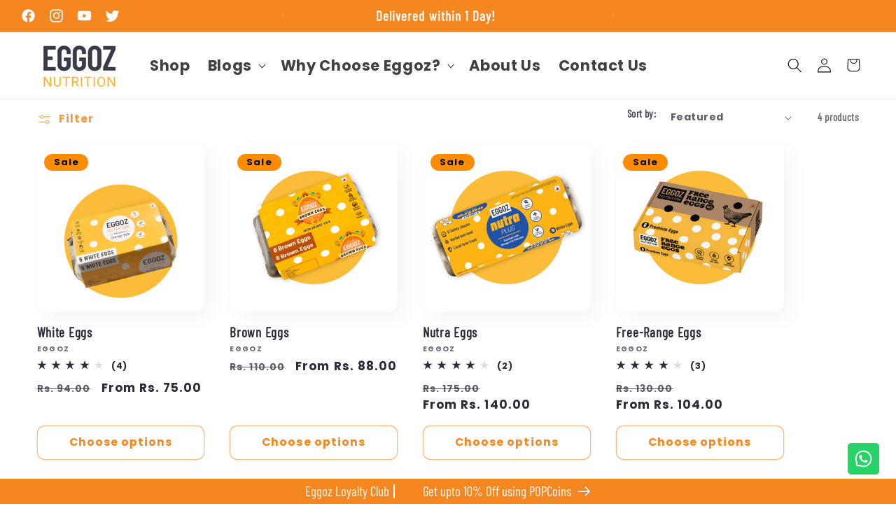

--- FILE ---
content_type: text/html; charset=utf-8
request_url: https://www.eggoz.com/collections/eggoz-eggs
body_size: 96293
content:

<!doctype html>
<html class="no-js" lang="en"> 
  <head>
     

    <!-- Global site tag (gtag.js) - Google Ads: 359072241 -->
<script async src="https://www.googletagmanager.com/gtag/js?id=AW-359072241"></script>
<script>
  window.dataLayer = window.dataLayer || [];
  function gtag(){dataLayer.push(arguments);}
  gtag('js', new Date());

  gtag('config', 'AW-359072241);
</script>
     <script src="https://ajax.googleapis.com/ajax/libs/jquery/3.6.0/jquery.min.js"></script>
  <link rel="stylesheet" href="https://cdnjs.cloudflare.com/ajax/libs/slick-carousel/1.8.1/slick.min.css" integrity="sha512-yHknP1/AwR+yx26cB1y0cjvQUMvEa2PFzt1c9LlS4pRQ5NOTZFWbhBig+X9G9eYW/8m0/4OXNx8pxJ6z57x0dw==" crossorigin="anonymous" referrerpolicy="no-referrer" />
  <link rel="stylesheet" href="https://cdnjs.cloudflare.com/ajax/libs/slick-carousel/1.8.1/slick-theme.min.css" integrity="sha512-17EgCFERpgZKcm0j0fEq1YCJuyAWdz9KUtv1EjVuaOz8pDnh/0nZxmU6BBXwaaxqoi9PQXnRWqlcDB027hgv9A==" crossorigin="anonymous" referrerpolicy="no-referrer" /> 
  <script src="https://cdnjs.cloudflare.com/ajax/libs/slick-carousel/1.8.1/slick.min.js" integrity="sha512-XtmMtDEcNz2j7ekrtHvOVR4iwwaD6o/FUJe6+Zq+HgcCsk3kj4uSQQR8weQ2QVj1o0Pk6PwYLohm206ZzNfubg==" crossorigin="anonymous" referrerpolicy="no-referrer"></script>
<!--=========================================Footer=========================================-->
<!-- google dynamic remarketing tag for theme.liquid -->

<script type="text/javascript">
  var google_tag_params = {
    ecomm_pagetype: 'category'
  };
</script>

<script>
  gtag('event', 'page_view', {'send_to': 'AW-359072241,
                              'ecomm_prodid':window.google_tag_params.ecomm_prodid,
                              'ecomm_pagetype': window.google_tag_params.ecomm_pagetype,
                              'ecomm_totalvalue':window.google_tag_params.ecomm_totalvalue
                             });
</script>
 







         

<!--Content in content_for_header -->
<!--LayoutHub-Embed--><meta name="layouthub" /><link rel="stylesheet" href="https://fonts.googleapis.com/css?display=swap&family=Poppins:100,200,300,400,500,600,700,800,900" /><link rel="stylesheet" type="text/css" href="[data-uri]" media="all">
<!--LH--><!--/LayoutHub-Embed--><meta charset="utf-8">
    <meta http-equiv="X-UA-Compatible" content="IE=edge">
    <meta name="viewport" content="width=device-width,initial-scale=1">
    <meta name="theme-color" content="">
    <link rel="canonical" href="https://www.eggoz.com/collections/eggoz-eggs"><link rel="icon" type="image/png" href="//www.eggoz.com/cdn/shop/files/fevicon-03.png?crop=center&height=32&v=1721896969&width=32"><link rel="preconnect" href="https://fonts.shopifycdn.com" crossorigin><title>
      Eggoz Eggs
</title>

    
<meta name="description" content="Eggoz is revolutionizing the egg industry by offering a range of farm-fresh eggs, hatched by hens fed 100% herbal feed, and delivered after 11 safety checks. Buy eggs online for nutritious, bright orange yolks packed with essential nutrients.">


    

<meta property="og:site_name" content="Eggoz">
<meta property="og:url" content="https://www.eggoz.com/collections/eggoz-eggs"><meta property="og:title" content="Eggoz Eggs">
<meta property="og:type" content="website">
<meta property="og:description" content="Eggoz is revolutionizing the egg industry by offering a range of farm-fresh eggs, hatched by hens fed 100% herbal feed, and delivered after 11 safety checks. Buy eggs online for nutritious, bright orange yolks packed with essential nutrients.">
<meta property="og:image" content="http://www.eggoz.com/cdn/shop/collections/mockup_champs_5_front.png?v=1736755059">
<meta property="og:image:secure_url" content="https://www.eggoz.com/cdn/shop/collections/mockup_champs_5_front.png?v=1736755059">
<meta property="og:image:width" content="1080">
  <meta property="og:image:height" content="1080"><meta name="twitter:site" content="@eggoznutrition?s=21"><meta name="twitter:card" content="summary_large_image"><meta name="twitter:title" content="Eggoz Eggs">
<meta name="twitter:description" content="Eggoz is revolutionizing the egg industry by offering a range of farm-fresh eggs, hatched by hens fed 100% herbal feed, and delivered after 11 safety checks. Buy eggs online for nutritious, bright orange yolks packed with essential nutrients.">


    <script src="//www.eggoz.com/cdn/shop/t/24/assets/constants.js?v=58251544750838685771748946330" defer="defer"></script>
    <script src="//www.eggoz.com/cdn/shop/t/24/assets/pubsub.js?v=158357773527763999511748946346" defer="defer"></script>
    <script src="//www.eggoz.com/cdn/shop/t/24/assets/global.js?v=54939145903281508041748946337" defer="defer"></script><script src="//www.eggoz.com/cdn/shop/t/24/assets/animations.js?v=132527196352701526381748946313" defer="defer"></script><script>window.performance && window.performance.mark && window.performance.mark('shopify.content_for_header.start');</script><meta name="google-site-verification" content="8uMrc9CSH1qDfOjm4vZ08A1z8FTEOFDoN0C6osbQaac">
<meta id="shopify-digital-wallet" name="shopify-digital-wallet" content="/73231401273/digital_wallets/dialog">
<link rel="alternate" type="application/atom+xml" title="Feed" href="/collections/eggoz-eggs.atom" />
<link rel="alternate" type="application/json+oembed" href="https://www.eggoz.com/collections/eggoz-eggs.oembed">
<script async="async" src="/checkouts/internal/preloads.js?locale=en-IN"></script>
<script id="shopify-features" type="application/json">{"accessToken":"204734934524998ed0591ace3cdaba77","betas":["rich-media-storefront-analytics"],"domain":"www.eggoz.com","predictiveSearch":true,"shopId":73231401273,"locale":"en"}</script>
<script>var Shopify = Shopify || {};
Shopify.shop = "eggoz-8045.myshopify.com";
Shopify.locale = "en";
Shopify.currency = {"active":"INR","rate":"1.0"};
Shopify.country = "IN";
Shopify.theme = {"name":"Live copy [03\/06\/25] \u003c\u003e POP (Pincode feature)","id":178443157817,"schema_name":"Sense","schema_version":"11.0.0","theme_store_id":1356,"role":"main"};
Shopify.theme.handle = "null";
Shopify.theme.style = {"id":null,"handle":null};
Shopify.cdnHost = "www.eggoz.com/cdn";
Shopify.routes = Shopify.routes || {};
Shopify.routes.root = "/";</script>
<script type="module">!function(o){(o.Shopify=o.Shopify||{}).modules=!0}(window);</script>
<script>!function(o){function n(){var o=[];function n(){o.push(Array.prototype.slice.apply(arguments))}return n.q=o,n}var t=o.Shopify=o.Shopify||{};t.loadFeatures=n(),t.autoloadFeatures=n()}(window);</script>
<script id="shop-js-analytics" type="application/json">{"pageType":"collection"}</script>
<script defer="defer" async type="module" src="//www.eggoz.com/cdn/shopifycloud/shop-js/modules/v2/client.init-shop-cart-sync_Bc8-qrdt.en.esm.js"></script>
<script defer="defer" async type="module" src="//www.eggoz.com/cdn/shopifycloud/shop-js/modules/v2/chunk.common_CmNk3qlo.esm.js"></script>
<script type="module">
  await import("//www.eggoz.com/cdn/shopifycloud/shop-js/modules/v2/client.init-shop-cart-sync_Bc8-qrdt.en.esm.js");
await import("//www.eggoz.com/cdn/shopifycloud/shop-js/modules/v2/chunk.common_CmNk3qlo.esm.js");

  window.Shopify.SignInWithShop?.initShopCartSync?.({"fedCMEnabled":true,"windoidEnabled":true});

</script>
<script>(function() {
  var isLoaded = false;
  function asyncLoad() {
    if (isLoaded) return;
    isLoaded = true;
    var urls = ["https:\/\/cdncozyantitheft.addons.business\/js\/script_tags\/eggoz-8045\/5IWjM9mfLnrRGts33YNrwp7ZUGI2Etuc.js?shop=eggoz-8045.myshopify.com"];
    for (var i = 0; i < urls.length; i++) {
      var s = document.createElement('script');
      s.type = 'text/javascript';
      s.async = true;
      s.src = urls[i];
      var x = document.getElementsByTagName('script')[0];
      x.parentNode.insertBefore(s, x);
    }
  };
  if(window.attachEvent) {
    window.attachEvent('onload', asyncLoad);
  } else {
    window.addEventListener('load', asyncLoad, false);
  }
})();</script>
<script id="__st">var __st={"a":73231401273,"offset":19800,"reqid":"36cbdae1-4f95-45a7-b207-c5f95bc114ef-1762506062","pageurl":"www.eggoz.com\/collections\/eggoz-eggs","u":"f1c59ec9f80d","p":"collection","rtyp":"collection","rid":453116166457};</script>
<script>window.ShopifyPaypalV4VisibilityTracking = true;</script>
<script id="captcha-bootstrap">!function(){'use strict';const t='contact',e='account',n='new_comment',o=[[t,t],['blogs',n],['comments',n],[t,'customer']],c=[[e,'customer_login'],[e,'guest_login'],[e,'recover_customer_password'],[e,'create_customer']],r=t=>t.map((([t,e])=>`form[action*='/${t}']:not([data-nocaptcha='true']) input[name='form_type'][value='${e}']`)).join(','),a=t=>()=>t?[...document.querySelectorAll(t)].map((t=>t.form)):[];function s(){const t=[...o],e=r(t);return a(e)}const i='password',u='form_key',d=['recaptcha-v3-token','g-recaptcha-response','h-captcha-response',i],f=()=>{try{return window.sessionStorage}catch{return}},m='__shopify_v',_=t=>t.elements[u];function p(t,e,n=!1){try{const o=window.sessionStorage,c=JSON.parse(o.getItem(e)),{data:r}=function(t){const{data:e,action:n}=t;return t[m]||n?{data:e,action:n}:{data:t,action:n}}(c);for(const[e,n]of Object.entries(r))t.elements[e]&&(t.elements[e].value=n);n&&o.removeItem(e)}catch(o){console.error('form repopulation failed',{error:o})}}const l='form_type',E='cptcha';function T(t){t.dataset[E]=!0}const w=window,h=w.document,L='Shopify',v='ce_forms',y='captcha';let A=!1;((t,e)=>{const n=(g='f06e6c50-85a8-45c8-87d0-21a2b65856fe',I='https://cdn.shopify.com/shopifycloud/storefront-forms-hcaptcha/ce_storefront_forms_captcha_hcaptcha.v1.5.2.iife.js',D={infoText:'Protected by hCaptcha',privacyText:'Privacy',termsText:'Terms'},(t,e,n)=>{const o=w[L][v],c=o.bindForm;if(c)return c(t,g,e,D).then(n);var r;o.q.push([[t,g,e,D],n]),r=I,A||(h.body.append(Object.assign(h.createElement('script'),{id:'captcha-provider',async:!0,src:r})),A=!0)});var g,I,D;w[L]=w[L]||{},w[L][v]=w[L][v]||{},w[L][v].q=[],w[L][y]=w[L][y]||{},w[L][y].protect=function(t,e){n(t,void 0,e),T(t)},Object.freeze(w[L][y]),function(t,e,n,w,h,L){const[v,y,A,g]=function(t,e,n){const i=e?o:[],u=t?c:[],d=[...i,...u],f=r(d),m=r(i),_=r(d.filter((([t,e])=>n.includes(e))));return[a(f),a(m),a(_),s()]}(w,h,L),I=t=>{const e=t.target;return e instanceof HTMLFormElement?e:e&&e.form},D=t=>v().includes(t);t.addEventListener('submit',(t=>{const e=I(t);if(!e)return;const n=D(e)&&!e.dataset.hcaptchaBound&&!e.dataset.recaptchaBound,o=_(e),c=g().includes(e)&&(!o||!o.value);(n||c)&&t.preventDefault(),c&&!n&&(function(t){try{if(!f())return;!function(t){const e=f();if(!e)return;const n=_(t);if(!n)return;const o=n.value;o&&e.removeItem(o)}(t);const e=Array.from(Array(32),(()=>Math.random().toString(36)[2])).join('');!function(t,e){_(t)||t.append(Object.assign(document.createElement('input'),{type:'hidden',name:u})),t.elements[u].value=e}(t,e),function(t,e){const n=f();if(!n)return;const o=[...t.querySelectorAll(`input[type='${i}']`)].map((({name:t})=>t)),c=[...d,...o],r={};for(const[a,s]of new FormData(t).entries())c.includes(a)||(r[a]=s);n.setItem(e,JSON.stringify({[m]:1,action:t.action,data:r}))}(t,e)}catch(e){console.error('failed to persist form',e)}}(e),e.submit())}));const S=(t,e)=>{t&&!t.dataset[E]&&(n(t,e.some((e=>e===t))),T(t))};for(const o of['focusin','change'])t.addEventListener(o,(t=>{const e=I(t);D(e)&&S(e,y())}));const B=e.get('form_key'),M=e.get(l),P=B&&M;t.addEventListener('DOMContentLoaded',(()=>{const t=y();if(P)for(const e of t)e.elements[l].value===M&&p(e,B);[...new Set([...A(),...v().filter((t=>'true'===t.dataset.shopifyCaptcha))])].forEach((e=>S(e,t)))}))}(h,new URLSearchParams(w.location.search),n,t,e,['guest_login'])})(!0,!0)}();</script>
<script integrity="sha256-52AcMU7V7pcBOXWImdc/TAGTFKeNjmkeM1Pvks/DTgc=" data-source-attribution="shopify.loadfeatures" defer="defer" src="//www.eggoz.com/cdn/shopifycloud/storefront/assets/storefront/load_feature-81c60534.js" crossorigin="anonymous"></script>
<script data-source-attribution="shopify.dynamic_checkout.dynamic.init">var Shopify=Shopify||{};Shopify.PaymentButton=Shopify.PaymentButton||{isStorefrontPortableWallets:!0,init:function(){window.Shopify.PaymentButton.init=function(){};var t=document.createElement("script");t.src="https://www.eggoz.com/cdn/shopifycloud/portable-wallets/latest/portable-wallets.en.js",t.type="module",document.head.appendChild(t)}};
</script>
<script data-source-attribution="shopify.dynamic_checkout.buyer_consent">
  function portableWalletsHideBuyerConsent(e){var t=document.getElementById("shopify-buyer-consent"),n=document.getElementById("shopify-subscription-policy-button");t&&n&&(t.classList.add("hidden"),t.setAttribute("aria-hidden","true"),n.removeEventListener("click",e))}function portableWalletsShowBuyerConsent(e){var t=document.getElementById("shopify-buyer-consent"),n=document.getElementById("shopify-subscription-policy-button");t&&n&&(t.classList.remove("hidden"),t.removeAttribute("aria-hidden"),n.addEventListener("click",e))}window.Shopify?.PaymentButton&&(window.Shopify.PaymentButton.hideBuyerConsent=portableWalletsHideBuyerConsent,window.Shopify.PaymentButton.showBuyerConsent=portableWalletsShowBuyerConsent);
</script>
<script data-source-attribution="shopify.dynamic_checkout.cart.bootstrap">document.addEventListener("DOMContentLoaded",(function(){function t(){return document.querySelector("shopify-accelerated-checkout-cart, shopify-accelerated-checkout")}if(t())Shopify.PaymentButton.init();else{new MutationObserver((function(e,n){t()&&(Shopify.PaymentButton.init(),n.disconnect())})).observe(document.body,{childList:!0,subtree:!0})}}));
</script>
<script id="sections-script" data-sections="header" defer="defer" src="//www.eggoz.com/cdn/shop/t/24/compiled_assets/scripts.js?3750"></script>
<script>window.performance && window.performance.mark && window.performance.mark('shopify.content_for_header.end');</script>


    <style data-shopify>
      @font-face {
  font-family: Poppins;
  font-weight: 700;
  font-style: normal;
  font-display: swap;
  src: url("//www.eggoz.com/cdn/fonts/poppins/poppins_n7.56758dcf284489feb014a026f3727f2f20a54626.woff2") format("woff2"),
       url("//www.eggoz.com/cdn/fonts/poppins/poppins_n7.f34f55d9b3d3205d2cd6f64955ff4b36f0cfd8da.woff") format("woff");
}

      @font-face {
  font-family: Poppins;
  font-weight: 700;
  font-style: normal;
  font-display: swap;
  src: url("//www.eggoz.com/cdn/fonts/poppins/poppins_n7.56758dcf284489feb014a026f3727f2f20a54626.woff2") format("woff2"),
       url("//www.eggoz.com/cdn/fonts/poppins/poppins_n7.f34f55d9b3d3205d2cd6f64955ff4b36f0cfd8da.woff") format("woff");
}

      @font-face {
  font-family: Poppins;
  font-weight: 700;
  font-style: italic;
  font-display: swap;
  src: url("//www.eggoz.com/cdn/fonts/poppins/poppins_i7.42fd71da11e9d101e1e6c7932199f925f9eea42d.woff2") format("woff2"),
       url("//www.eggoz.com/cdn/fonts/poppins/poppins_i7.ec8499dbd7616004e21155106d13837fff4cf556.woff") format("woff");
}

      @font-face {
  font-family: Poppins;
  font-weight: 700;
  font-style: italic;
  font-display: swap;
  src: url("//www.eggoz.com/cdn/fonts/poppins/poppins_i7.42fd71da11e9d101e1e6c7932199f925f9eea42d.woff2") format("woff2"),
       url("//www.eggoz.com/cdn/fonts/poppins/poppins_i7.ec8499dbd7616004e21155106d13837fff4cf556.woff") format("woff");
}

      @font-face {
  font-family: Poppins;
  font-weight: 600;
  font-style: normal;
  font-display: swap;
  src: url("//www.eggoz.com/cdn/fonts/poppins/poppins_n6.aa29d4918bc243723d56b59572e18228ed0786f6.woff2") format("woff2"),
       url("//www.eggoz.com/cdn/fonts/poppins/poppins_n6.5f815d845fe073750885d5b7e619ee00e8111208.woff") format("woff");
}


      
        :root,
        .color-background-1 {
          --color-background: 255,255,255;
        
          --gradient-background: #ffffff;
        
        --color-foreground: 46,42,57;
        --color-shadow: 46,42,57;
        --color-button: 246,134,31;
        --color-button-text: 255,255,255;
        --color-secondary-button: 255,255,255;
        --color-secondary-button-text: 246,134,31;
        --color-link: 246,134,31;
        --color-badge-foreground: 46,42,57;
        --color-badge-background: 255,255,255;
        --color-badge-border: 46,42,57;
        --payment-terms-background-color: rgb(255 255 255);
      }
      
        
        .color-background-2 {
          --color-background: 246,134,31;
        
          --gradient-background: #f6861f;
        
        --color-foreground: 255,255,255;
        --color-shadow: 46,42,57;
        --color-button: 255,255,255;
        --color-button-text: 246,134,31;
        --color-secondary-button: 246,134,31;
        --color-secondary-button-text: 0,0,0;
        --color-link: 0,0,0;
        --color-badge-foreground: 255,255,255;
        --color-badge-background: 246,134,31;
        --color-badge-border: 255,255,255;
        --payment-terms-background-color: rgb(246 134 31);
      }
      
        
        .color-inverse {
          --color-background: 255,255,255;
        
          --gradient-background: #ffffff;
        
        --color-foreground: 246,134,31;
        --color-shadow: 46,42,57;
        --color-button: 253,251,247;
        --color-button-text: 46,42,57;
        --color-secondary-button: 255,255,255;
        --color-secondary-button-text: 255,255,255;
        --color-link: 255,255,255;
        --color-badge-foreground: 246,134,31;
        --color-badge-background: 255,255,255;
        --color-badge-border: 246,134,31;
        --payment-terms-background-color: rgb(255 255 255);
      }
      
        
        .color-accent-1 {
          --color-background: 246,134,31;
        
          --gradient-background: #f6861f;
        
        --color-foreground: 255,255,255;
        --color-shadow: 46,42,57;
        --color-button: 253,251,247;
        --color-button-text: 155,4,111;
        --color-secondary-button: 246,134,31;
        --color-secondary-button-text: 253,251,247;
        --color-link: 253,251,247;
        --color-badge-foreground: 255,255,255;
        --color-badge-background: 246,134,31;
        --color-badge-border: 255,255,255;
        --payment-terms-background-color: rgb(246 134 31);
      }
      
        
        .color-accent-2 {
          --color-background: 94,54,83;
        
          --gradient-background: linear-gradient(320deg, rgba(134, 16, 106, 1), rgba(94, 54, 83, 1) 100%);
        
        --color-foreground: 253,251,247;
        --color-shadow: 46,42,57;
        --color-button: 253,251,247;
        --color-button-text: 94,54,83;
        --color-secondary-button: 94,54,83;
        --color-secondary-button-text: 253,251,247;
        --color-link: 253,251,247;
        --color-badge-foreground: 253,251,247;
        --color-badge-background: 94,54,83;
        --color-badge-border: 253,251,247;
        --payment-terms-background-color: rgb(94 54 83);
      }
      
        
        .color-scheme-b0603024-a8b0-4f56-99a7-5b86bd38bd19 {
          --color-background: 253,251,247;
        
          --gradient-background: linear-gradient(180deg, rgba(240, 244, 236, 0), rgba(241, 235, 226, 1) 100%);
        
        --color-foreground: 46,42,57;
        --color-shadow: 46,42,57;
        --color-button: 155,4,111;
        --color-button-text: 253,251,247;
        --color-secondary-button: 253,251,247;
        --color-secondary-button-text: 46,42,57;
        --color-link: 46,42,57;
        --color-badge-foreground: 46,42,57;
        --color-badge-background: 253,251,247;
        --color-badge-border: 46,42,57;
        --payment-terms-background-color: rgb(253 251 247);
      }
      
        
        .color-scheme-296cc658-bc7d-4e46-b510-1e967b153199 {
          --color-background: 255,255,255;
        
          --gradient-background: #ffffff;
        
        --color-foreground: 0,0,0;
        --color-shadow: 46,42,57;
        --color-button: 246,134,31;
        --color-button-text: 253,251,247;
        --color-secondary-button: 255,255,255;
        --color-secondary-button-text: 246,134,31;
        --color-link: 246,134,31;
        --color-badge-foreground: 0,0,0;
        --color-badge-background: 255,255,255;
        --color-badge-border: 0,0,0;
        --payment-terms-background-color: rgb(255 255 255);
      }
      
        
        .color-scheme-e6657c75-d97b-43b5-a7cf-5ed145881543 {
          --color-background: 0,0,0;
        
          --gradient-background: radial-gradient(rgba(253, 181, 21, 1) 5%, rgba(246, 134, 31, 1) 100%);
        
        --color-foreground: 255,255,255;
        --color-shadow: 46,42,57;
        --color-button: 246,134,31;
        --color-button-text: 255,255,255;
        --color-secondary-button: 0,0,0;
        --color-secondary-button-text: 246,134,31;
        --color-link: 246,134,31;
        --color-badge-foreground: 255,255,255;
        --color-badge-background: 0,0,0;
        --color-badge-border: 255,255,255;
        --payment-terms-background-color: rgb(0 0 0);
      }
      
        
        .color-scheme-5149afba-5a4d-45bc-be49-2deae452f679 {
          --color-background: 255,255,255;
        
          --gradient-background: #ffffff;
        
        --color-foreground: 246,134,31;
        --color-shadow: 246,134,31;
        --color-button: 255,255,255;
        --color-button-text: 246,134,31;
        --color-secondary-button: 255,255,255;
        --color-secondary-button-text: 246,134,31;
        --color-link: 246,134,31;
        --color-badge-foreground: 246,134,31;
        --color-badge-background: 255,255,255;
        --color-badge-border: 246,134,31;
        --payment-terms-background-color: rgb(255 255 255);
      }
      
        
        .color-scheme-af7b06bc-6198-4108-939c-1a128ec40c32 {
          --color-background: 255,255,255;
        
          --gradient-background: #ffffff;
        
        --color-foreground: 246,134,31;
        --color-shadow: 46,42,57;
        --color-button: 246,134,31;
        --color-button-text: 255,255,255;
        --color-secondary-button: 255,255,255;
        --color-secondary-button-text: 255,255,255;
        --color-link: 255,255,255;
        --color-badge-foreground: 246,134,31;
        --color-badge-background: 255,255,255;
        --color-badge-border: 246,134,31;
        --payment-terms-background-color: rgb(255 255 255);
      }
      
        
        .color-scheme-eb19a50b-b7f4-412b-ab05-cbd51fd430b8 {
          --color-background: 255,211,133;
        
          --gradient-background: #ffd385;
        
        --color-foreground: 0,0,0;
        --color-shadow: 255,255,255;
        --color-button: 246,134,32;
        --color-button-text: 255,255,255;
        --color-secondary-button: 255,211,133;
        --color-secondary-button-text: 0,0,0;
        --color-link: 0,0,0;
        --color-badge-foreground: 0,0,0;
        --color-badge-background: 255,211,133;
        --color-badge-border: 0,0,0;
        --payment-terms-background-color: rgb(255 211 133);
      }
      
        
        .color-scheme-817eee77-7b68-486c-847a-38de1857acb0 {
          --color-background: 246,134,31;
        
          --gradient-background: #f6861f;
        
        --color-foreground: 0,0,0;
        --color-shadow: 46,42,57;
        --color-button: 246,134,31;
        --color-button-text: 255,255,255;
        --color-secondary-button: 246,134,31;
        --color-secondary-button-text: 246,134,31;
        --color-link: 246,134,31;
        --color-badge-foreground: 0,0,0;
        --color-badge-background: 246,134,31;
        --color-badge-border: 0,0,0;
        --payment-terms-background-color: rgb(246 134 31);
      }
      

      body, .color-background-1, .color-background-2, .color-inverse, .color-accent-1, .color-accent-2, .color-scheme-b0603024-a8b0-4f56-99a7-5b86bd38bd19, .color-scheme-296cc658-bc7d-4e46-b510-1e967b153199, .color-scheme-e6657c75-d97b-43b5-a7cf-5ed145881543, .color-scheme-5149afba-5a4d-45bc-be49-2deae452f679, .color-scheme-af7b06bc-6198-4108-939c-1a128ec40c32, .color-scheme-eb19a50b-b7f4-412b-ab05-cbd51fd430b8, .color-scheme-817eee77-7b68-486c-847a-38de1857acb0 {
        color: rgba(var(--color-foreground), 0.75);
        background-color: rgb(var(--color-background));
      }

      :root {
        --font-body-family: Poppins, sans-serif;
        --font-body-style: normal;
        --font-body-weight: 700;
        --font-body-weight-bold: 1000;

        --font-heading-family: Poppins, sans-serif;
        --font-heading-style: normal;
        --font-heading-weight: 600;

        --font-body-scale: 1.05;
        --font-heading-scale: 1.1428571428571428;

        --media-padding: px;
        --media-border-opacity: 0.1;
        --media-border-width: 0px;
        --media-radius: 12px;
        --media-shadow-opacity: 0.1;
        --media-shadow-horizontal-offset: 10px;
        --media-shadow-vertical-offset: 12px;
        --media-shadow-blur-radius: 20px;
        --media-shadow-visible: 1;

        --page-width: 160rem;
        --page-width-margin: 0rem;

        --product-card-image-padding: 0.0rem;
        --product-card-corner-radius: 1.2rem;
        --product-card-text-alignment: left;
        --product-card-border-width: 0.0rem;
        --product-card-border-opacity: 0.1;
        --product-card-shadow-opacity: 0.05;
        --product-card-shadow-visible: 1;
        --product-card-shadow-horizontal-offset: 1.0rem;
        --product-card-shadow-vertical-offset: 1.0rem;
        --product-card-shadow-blur-radius: 3.5rem;

        --collection-card-image-padding: 0.0rem;
        --collection-card-corner-radius: 1.2rem;
        --collection-card-text-alignment: center;
        --collection-card-border-width: 0.0rem;
        --collection-card-border-opacity: 0.05;
        --collection-card-shadow-opacity: 0.05;
        --collection-card-shadow-visible: 1;
        --collection-card-shadow-horizontal-offset: 1.0rem;
        --collection-card-shadow-vertical-offset: 1.0rem;
        --collection-card-shadow-blur-radius: 3.5rem;

        --blog-card-image-padding: 0.0rem;
        --blog-card-corner-radius: 1.2rem;
        --blog-card-text-alignment: left;
        --blog-card-border-width: 0.0rem;
        --blog-card-border-opacity: 0.1;
        --blog-card-shadow-opacity: 0.05;
        --blog-card-shadow-visible: 1;
        --blog-card-shadow-horizontal-offset: 1.0rem;
        --blog-card-shadow-vertical-offset: 1.0rem;
        --blog-card-shadow-blur-radius: 3.5rem;

        --badge-corner-radius: 2.0rem;

        --popup-border-width: 1px;
        --popup-border-opacity: 0.1;
        --popup-corner-radius: 22px;
        --popup-shadow-opacity: 0.1;
        --popup-shadow-horizontal-offset: 10px;
        --popup-shadow-vertical-offset: 12px;
        --popup-shadow-blur-radius: 20px;

        --drawer-border-width: 1px;
        --drawer-border-opacity: 0.1;
        --drawer-shadow-opacity: 0.0;
        --drawer-shadow-horizontal-offset: 0px;
        --drawer-shadow-vertical-offset: 4px;
        --drawer-shadow-blur-radius: 5px;

        --spacing-sections-desktop: 36px;
        --spacing-sections-mobile: 25px;

        --grid-desktop-vertical-spacing: 36px;
        --grid-desktop-horizontal-spacing: 36px;
        --grid-mobile-vertical-spacing: 18px;
        --grid-mobile-horizontal-spacing: 18px;

        --text-boxes-border-opacity: 0.1;
        --text-boxes-border-width: 0px;
        --text-boxes-radius: 24px;
        --text-boxes-shadow-opacity: 0.0;
        --text-boxes-shadow-visible: 0;
        --text-boxes-shadow-horizontal-offset: 10px;
        --text-boxes-shadow-vertical-offset: 12px;
        --text-boxes-shadow-blur-radius: 20px;

        --buttons-radius: 10px;
        --buttons-radius-outset: 11px;
        --buttons-border-width: 1px;
        --buttons-border-opacity: 0.55;
        --buttons-shadow-opacity: 0.0;
        --buttons-shadow-visible: 0;
        --buttons-shadow-horizontal-offset: 0px;
        --buttons-shadow-vertical-offset: 4px;
        --buttons-shadow-blur-radius: 5px;
        --buttons-border-offset: 0.3px;

        --inputs-radius: 10px;
        --inputs-border-width: 1px;
        --inputs-border-opacity: 0.55;
        --inputs-shadow-opacity: 0.0;
        --inputs-shadow-horizontal-offset: 0px;
        --inputs-margin-offset: 0px;
        --inputs-shadow-vertical-offset: 8px;
        --inputs-shadow-blur-radius: 5px;
        --inputs-radius-outset: 11px;

        --variant-pills-radius: 10px;
        --variant-pills-border-width: 0px;
        --variant-pills-border-opacity: 0.1;
        --variant-pills-shadow-opacity: 0.0;
        --variant-pills-shadow-horizontal-offset: 0px;
        --variant-pills-shadow-vertical-offset: 4px;
        --variant-pills-shadow-blur-radius: 5px;
      }

      *,
      *::before,
      *::after {
        box-sizing: inherit;
      }

      html {
        box-sizing: border-box;
        font-size: calc(var(--font-body-scale) * 62.5%);
        height: 100%;
      }

      body {
        display: grid;
        grid-template-rows: auto auto 1fr auto;
        grid-template-columns: 100%;
        min-height: 100%;
        margin: 0;
        font-size: 1.5rem;
        letter-spacing: 0.06rem;
        line-height: calc(1 + 0.8 / var(--font-body-scale));
        font-family: var(--font-body-family);
        font-style: var(--font-body-style);
        font-weight: var(--font-body-weight);
      }

      @media screen and (min-width: 750px) {
        body {
          font-size: 1.6rem;
        }
      }
    </style>
    <link rel="preconnect" href="https://fonts.googleapis.com">
    <link rel="preconnect" href="https://fonts.gstatic.com" crossorigin>
    <link href="https://fonts.googleapis.com/css2?family=Inter:ital,opsz,wght@0,14..32,100..900;1,14..32,100..900&display=swap" rel="stylesheet">

    <link href="//www.eggoz.com/cdn/shop/t/24/assets/base.css?v=79572836042153412291753959717" rel="stylesheet" type="text/css" media="all" />
<link rel="preload" as="font" href="//www.eggoz.com/cdn/fonts/poppins/poppins_n7.56758dcf284489feb014a026f3727f2f20a54626.woff2" type="font/woff2" crossorigin><link rel="preload" as="font" href="//www.eggoz.com/cdn/fonts/poppins/poppins_n6.aa29d4918bc243723d56b59572e18228ed0786f6.woff2" type="font/woff2" crossorigin><link
        rel="stylesheet"
        href="//www.eggoz.com/cdn/shop/t/24/assets/component-predictive-search.css?v=118923337488134913561748946326"
        media="print"
        onload="this.media='all'"
      ><script>
      document.documentElement.className = document.documentElement.className.replace('no-js', 'js');
      if (Shopify.designMode) {
        document.documentElement.classList.add('shopify-design-mode');
      }
    </script>

      <script type="text/javascript" id="loop-subscription-script" src="//www.eggoz.com/cdn/shop/t/24/assets/loop-widget.js?v=54266620722987886041748946340"></script>
    
  
  <!-- "snippets/shogun-head.liquid" was not rendered, the associated app was uninstalled -->
 

    

    

    
  

<link href="//www.eggoz.com/cdn/shop/t/24/assets/custom-styles.css?v=3529396792315163991748946331" rel="stylesheet" type="text/css" media="all" />
<meta name="google-site-verification" content="oHsNoQoxTWuy-919TwaqogkOvugjW49zhGT3vWu__-M" />


<!-- BEGIN app block: shopify://apps/judge-me-reviews/blocks/judgeme_core/61ccd3b1-a9f2-4160-9fe9-4fec8413e5d8 --><!-- Start of Judge.me Core -->




<link rel="dns-prefetch" href="https://cdnwidget.judge.me">
<link rel="dns-prefetch" href="https://cdn.judge.me">
<link rel="dns-prefetch" href="https://cdn1.judge.me">
<link rel="dns-prefetch" href="https://api.judge.me">

<script data-cfasync='false' class='jdgm-settings-script'>window.jdgmSettings={"pagination":5,"disable_web_reviews":false,"badge_no_review_text":"No reviews","badge_n_reviews_text":"{{ n }} review/reviews","hide_badge_preview_if_no_reviews":true,"badge_hide_text":false,"enforce_center_preview_badge":false,"widget_title":"Customer Reviews","widget_open_form_text":"Write a review","widget_close_form_text":"Cancel review","widget_refresh_page_text":"Refresh page","widget_summary_text":"Based on {{ number_of_reviews }} review/reviews","widget_no_review_text":"Be the first to write a review","widget_name_field_text":"Name","widget_verified_name_field_text":"Verified Name (public)","widget_name_placeholder_text":"Enter your name (public)","widget_required_field_error_text":"This field is required.","widget_email_field_text":"Email","widget_verified_email_field_text":"Verified Email (private, can not be edited)","widget_email_placeholder_text":"Enter your email (private)","widget_email_field_error_text":"Please enter a valid email address.","widget_rating_field_text":"Rating","widget_review_title_field_text":"Review Title","widget_review_title_placeholder_text":"Give your review a title","widget_review_body_field_text":"Review","widget_review_body_placeholder_text":"Write your comments here","widget_pictures_field_text":"Picture/Video (optional)","widget_submit_review_text":"Submit Review","widget_submit_verified_review_text":"Submit Verified Review","widget_submit_success_msg_with_auto_publish":"Thank you! Please refresh the page in a few moments to see your review. You can remove or edit your review by logging into \u003ca href='https://judge.me/login' target='_blank' rel='nofollow noopener'\u003eJudge.me\u003c/a\u003e","widget_submit_success_msg_no_auto_publish":"Thank you! Your review will be published as soon as it is approved by the shop admin. You can remove or edit your review by logging into \u003ca href='https://judge.me/login' target='_blank' rel='nofollow noopener'\u003eJudge.me\u003c/a\u003e","widget_show_default_reviews_out_of_total_text":"Showing {{ n_reviews_shown }} out of {{ n_reviews }} reviews.","widget_show_all_link_text":"Show all","widget_show_less_link_text":"Show less","widget_author_said_text":"{{ reviewer_name }} said:","widget_days_text":"{{ n }} days ago","widget_weeks_text":"{{ n }} week/weeks ago","widget_months_text":"{{ n }} month/months ago","widget_years_text":"{{ n }} year/years ago","widget_yesterday_text":"Yesterday","widget_today_text":"Today","widget_replied_text":"\u003e\u003e {{ shop_name }} replied:","widget_read_more_text":"Read more","widget_rating_filter_see_all_text":"See all reviews","widget_sorting_most_recent_text":"Most Recent","widget_sorting_highest_rating_text":"Highest Rating","widget_sorting_lowest_rating_text":"Lowest Rating","widget_sorting_with_pictures_text":"Only Pictures","widget_sorting_most_helpful_text":"Most Helpful","widget_open_question_form_text":"Ask a question","widget_reviews_subtab_text":"Reviews","widget_questions_subtab_text":"Questions","widget_question_label_text":"Question","widget_answer_label_text":"Answer","widget_question_placeholder_text":"Write your question here","widget_submit_question_text":"Submit Question","widget_question_submit_success_text":"Thank you for your question! We will notify you once it gets answered.","verified_badge_text":"Verified","verified_badge_placement":"left-of-reviewer-name","widget_hide_border":false,"widget_social_share":false,"all_reviews_include_out_of_store_products":true,"all_reviews_out_of_store_text":"(out of store)","all_reviews_product_name_prefix_text":"about","enable_review_pictures":true,"widget_product_reviews_subtab_text":"Product Reviews","widget_shop_reviews_subtab_text":"Shop Reviews","widget_write_a_store_review_text":"Write a Store Review","widget_other_languages_heading":"Reviews in Other Languages","widget_sorting_pictures_first_text":"Pictures First","floating_tab_button_name":"★ Reviews","floating_tab_title":"Let customers speak for us","floating_tab_url":"","floating_tab_url_enabled":false,"all_reviews_text_badge_text":"Customers rate us {{ shop.metafields.judgeme.all_reviews_rating | round: 1 }}/5 based on {{ shop.metafields.judgeme.all_reviews_count }} reviews.","all_reviews_text_badge_text_branded_style":"{{ shop.metafields.judgeme.all_reviews_rating | round: 1 }} out of 5 stars based on {{ shop.metafields.judgeme.all_reviews_count }} reviews","all_reviews_text_badge_url":"","all_reviews_text_style":"branded","featured_carousel_title":"Let customers speak for us","featured_carousel_count_text":"from {{ n }} reviews","featured_carousel_url":"","featured_carousel_arrows_on_the_sides":true,"verified_count_badge_style":"branded","verified_count_badge_url":"","picture_reminder_submit_button":"Upload Pictures","widget_sorting_videos_first_text":"Videos First","widget_review_pending_text":"Pending","remove_microdata_snippet":true,"preview_badge_no_question_text":"No questions","preview_badge_n_question_text":"{{ number_of_questions }} question/questions","widget_search_bar_placeholder":"Search reviews","widget_sorting_verified_only_text":"Verified only","featured_carousel_verified_badge_enable":true,"featured_carousel_verified_badge_color":"#FFFFFF","featured_carousel_more_reviews_button_text":"Read more reviews","featured_carousel_view_product_button_text":"View product","all_reviews_page_load_more_text":"Load More Reviews","widget_advanced_speed_features":5,"widget_public_name_text":"displayed publicly like","default_reviewer_name_has_non_latin":true,"widget_reviewer_anonymous":"Anonymous","medals_widget_title":"Judge.me Review Medals","widget_invalid_yt_video_url_error_text":"Not a YouTube video URL","widget_max_length_field_error_text":"Please enter no more than {0} characters.","widget_verified_by_shop_text":"Verified by Shop","widget_load_with_code_splitting":true,"widget_ugc_title":"Made by us, Shared by you","widget_ugc_subtitle":"Tag us to see your picture featured in our page","widget_ugc_primary_button_text":"Buy Now","widget_ugc_secondary_button_text":"Load More","widget_ugc_reviews_button_text":"View Reviews","widget_primary_color":"#FDB515","widget_enable_secondary_color":true,"widget_secondary_color":"#FFFFFF","widget_summary_average_rating_text":"{{ average_rating }} out of 5","widget_media_grid_title":"Customer photos \u0026 videos","widget_media_grid_see_more_text":"See more","widget_verified_by_judgeme_text":"Verified by Judge.me","widget_verified_by_judgeme_text_in_store_medals":"Verified by Judge.me","widget_media_field_exceed_quantity_message":"Sorry, we can only accept {{ max_media }} for one review.","widget_media_field_exceed_limit_message":"{{ file_name }} is too large, please select a {{ media_type }} less than {{ size_limit }}MB.","widget_review_submitted_text":"Review Submitted!","widget_question_submitted_text":"Question Submitted!","widget_close_form_text_question":"Cancel","widget_write_your_answer_here_text":"Write your answer here","widget_enabled_branded_link":true,"widget_show_collected_by_judgeme":true,"widget_collected_by_judgeme_text":"collected by Judge.me","widget_load_more_text":"Load More","widget_full_review_text":"Full Review","widget_read_more_reviews_text":"Read More Reviews","widget_read_questions_text":"Read Questions","widget_questions_and_answers_text":"Questions \u0026 Answers","widget_verified_by_text":"Verified by","widget_number_of_reviews_text":"{{ number_of_reviews }} reviews","widget_back_button_text":"Back","widget_next_button_text":"Next","widget_custom_forms_filter_button":"Filters","how_reviews_are_collected":"How reviews are collected?","widget_gdpr_statement":"How we use your data: We’ll only contact you about the review you left, and only if necessary. By submitting your review, you agree to Judge.me’s \u003ca href='https://judge.me/terms' target='_blank' rel='nofollow noopener'\u003eterms\u003c/a\u003e, \u003ca href='https://judge.me/privacy' target='_blank' rel='nofollow noopener'\u003eprivacy\u003c/a\u003e and \u003ca href='https://judge.me/content-policy' target='_blank' rel='nofollow noopener'\u003econtent\u003c/a\u003e policies.","review_snippet_widget_round_border_style":true,"review_snippet_widget_card_color":"#FFFFFF","review_snippet_widget_slider_arrows_background_color":"#FFFFFF","review_snippet_widget_slider_arrows_color":"#000000","review_snippet_widget_star_color":"#339999","platform":"shopify","branding_url":"https://app.judge.me/reviews","branding_text":"Powered by Judge.me","locale":"en","reply_name":"Eggoz","widget_version":"3.0","footer":true,"autopublish":true,"review_dates":true,"enable_custom_form":false,"enable_multi_locales_translations":false,"can_be_branded":false,"reply_name_text":"Eggoz"};</script> <style class='jdgm-settings-style'>.jdgm-xx{left:0}:root{--jdgm-primary-color: #FDB515;--jdgm-secondary-color: #fff;--jdgm-star-color: #FDB515;--jdgm-write-review-text-color: white;--jdgm-write-review-bg-color: #FDB515;--jdgm-paginate-color: #FDB515;--jdgm-border-radius: 0;--jdgm-reviewer-name-color: #FDB515}.jdgm-histogram__bar-content{background-color:#FDB515}.jdgm-rev[data-verified-buyer=true] .jdgm-rev__icon.jdgm-rev__icon:after,.jdgm-rev__buyer-badge.jdgm-rev__buyer-badge{color:white;background-color:#FDB515}.jdgm-review-widget--small .jdgm-gallery.jdgm-gallery .jdgm-gallery__thumbnail-link:nth-child(8) .jdgm-gallery__thumbnail-wrapper.jdgm-gallery__thumbnail-wrapper:before{content:"See more"}@media only screen and (min-width: 768px){.jdgm-gallery.jdgm-gallery .jdgm-gallery__thumbnail-link:nth-child(8) .jdgm-gallery__thumbnail-wrapper.jdgm-gallery__thumbnail-wrapper:before{content:"See more"}}.jdgm-prev-badge[data-average-rating='0.00']{display:none !important}.jdgm-author-all-initials{display:none !important}.jdgm-author-last-initial{display:none !important}.jdgm-rev-widg__title{visibility:hidden}.jdgm-rev-widg__summary-text{visibility:hidden}.jdgm-prev-badge__text{visibility:hidden}.jdgm-rev__prod-link-prefix:before{content:'about'}.jdgm-rev__out-of-store-text:before{content:'(out of store)'}@media only screen and (min-width: 768px){.jdgm-rev__pics .jdgm-rev_all-rev-page-picture-separator,.jdgm-rev__pics .jdgm-rev__product-picture{display:none}}@media only screen and (max-width: 768px){.jdgm-rev__pics .jdgm-rev_all-rev-page-picture-separator,.jdgm-rev__pics .jdgm-rev__product-picture{display:none}}.jdgm-preview-badge[data-template="product"]{display:none !important}.jdgm-preview-badge[data-template="collection"]{display:none !important}.jdgm-preview-badge[data-template="index"]{display:none !important}.jdgm-review-widget[data-from-snippet="true"]{display:none !important}.jdgm-verified-count-badget[data-from-snippet="true"]{display:none !important}.jdgm-carousel-wrapper[data-from-snippet="true"]{display:none !important}.jdgm-all-reviews-text[data-from-snippet="true"]{display:none !important}.jdgm-medals-section[data-from-snippet="true"]{display:none !important}.jdgm-ugc-media-wrapper[data-from-snippet="true"]{display:none !important}.jdgm-review-snippet-widget .jdgm-rev-snippet-widget__cards-container .jdgm-rev-snippet-card{border-radius:8px;background:#fff}.jdgm-review-snippet-widget .jdgm-rev-snippet-widget__cards-container .jdgm-rev-snippet-card__rev-rating .jdgm-star{color:#399}.jdgm-review-snippet-widget .jdgm-rev-snippet-widget__prev-btn,.jdgm-review-snippet-widget .jdgm-rev-snippet-widget__next-btn{border-radius:50%;background:#fff}.jdgm-review-snippet-widget .jdgm-rev-snippet-widget__prev-btn>svg,.jdgm-review-snippet-widget .jdgm-rev-snippet-widget__next-btn>svg{fill:#000}.jdgm-full-rev-modal.rev-snippet-widget .jm-mfp-container .jm-mfp-content,.jdgm-full-rev-modal.rev-snippet-widget .jm-mfp-container .jdgm-full-rev__icon,.jdgm-full-rev-modal.rev-snippet-widget .jm-mfp-container .jdgm-full-rev__pic-img,.jdgm-full-rev-modal.rev-snippet-widget .jm-mfp-container .jdgm-full-rev__reply{border-radius:8px}.jdgm-full-rev-modal.rev-snippet-widget .jm-mfp-container .jdgm-full-rev[data-verified-buyer="true"] .jdgm-full-rev__icon::after{border-radius:8px}.jdgm-full-rev-modal.rev-snippet-widget .jm-mfp-container .jdgm-full-rev .jdgm-rev__buyer-badge{border-radius:calc( 8px / 2 )}.jdgm-full-rev-modal.rev-snippet-widget .jm-mfp-container .jdgm-full-rev .jdgm-full-rev__replier::before{content:'Eggoz'}.jdgm-full-rev-modal.rev-snippet-widget .jm-mfp-container .jdgm-full-rev .jdgm-full-rev__product-button{border-radius:calc( 8px * 6 )}
</style> <style class='jdgm-settings-style'></style>

  
  
  
  <style class='jdgm-miracle-styles'>
  @-webkit-keyframes jdgm-spin{0%{-webkit-transform:rotate(0deg);-ms-transform:rotate(0deg);transform:rotate(0deg)}100%{-webkit-transform:rotate(359deg);-ms-transform:rotate(359deg);transform:rotate(359deg)}}@keyframes jdgm-spin{0%{-webkit-transform:rotate(0deg);-ms-transform:rotate(0deg);transform:rotate(0deg)}100%{-webkit-transform:rotate(359deg);-ms-transform:rotate(359deg);transform:rotate(359deg)}}@font-face{font-family:'JudgemeStar';src:url("[data-uri]") format("woff");font-weight:normal;font-style:normal}.jdgm-star{font-family:'JudgemeStar';display:inline !important;text-decoration:none !important;padding:0 4px 0 0 !important;margin:0 !important;font-weight:bold;opacity:1;-webkit-font-smoothing:antialiased;-moz-osx-font-smoothing:grayscale}.jdgm-star:hover{opacity:1}.jdgm-star:last-of-type{padding:0 !important}.jdgm-star.jdgm--on:before{content:"\e000"}.jdgm-star.jdgm--off:before{content:"\e001"}.jdgm-star.jdgm--half:before{content:"\e002"}.jdgm-widget *{margin:0;line-height:1.4;-webkit-box-sizing:border-box;-moz-box-sizing:border-box;box-sizing:border-box;-webkit-overflow-scrolling:touch}.jdgm-hidden{display:none !important;visibility:hidden !important}.jdgm-temp-hidden{display:none}.jdgm-spinner{width:40px;height:40px;margin:auto;border-radius:50%;border-top:2px solid #eee;border-right:2px solid #eee;border-bottom:2px solid #eee;border-left:2px solid #ccc;-webkit-animation:jdgm-spin 0.8s infinite linear;animation:jdgm-spin 0.8s infinite linear}.jdgm-prev-badge{display:block !important}

</style>


  
  
   


<script data-cfasync='false' class='jdgm-script'>
!function(e){window.jdgm=window.jdgm||{},jdgm.CDN_HOST="https://cdnwidget.judge.me/",jdgm.API_HOST="https://api.judge.me/",jdgm.CDN_BASE_URL="https://cdn.shopify.com/extensions/019a4fc2-f9d2-78ba-b78e-e7bd38e38a3d/judgeme-extensions-186/assets/",
jdgm.docReady=function(d){(e.attachEvent?"complete"===e.readyState:"loading"!==e.readyState)?
setTimeout(d,0):e.addEventListener("DOMContentLoaded",d)},jdgm.loadCSS=function(d,t,o,a){
!o&&jdgm.loadCSS.requestedUrls.indexOf(d)>=0||(jdgm.loadCSS.requestedUrls.push(d),
(a=e.createElement("link")).rel="stylesheet",a.class="jdgm-stylesheet",a.media="nope!",
a.href=d,a.onload=function(){this.media="all",t&&setTimeout(t)},e.body.appendChild(a))},
jdgm.loadCSS.requestedUrls=[],jdgm.loadJS=function(e,d){var t=new XMLHttpRequest;
t.onreadystatechange=function(){4===t.readyState&&(Function(t.response)(),d&&d(t.response))},
t.open("GET",e),t.send()},jdgm.docReady((function(){(window.jdgmLoadCSS||e.querySelectorAll(
".jdgm-widget, .jdgm-all-reviews-page").length>0)&&(jdgmSettings.widget_load_with_code_splitting?
parseFloat(jdgmSettings.widget_version)>=3?jdgm.loadCSS(jdgm.CDN_HOST+"widget_v3/base.css"):
jdgm.loadCSS(jdgm.CDN_HOST+"widget/base.css"):jdgm.loadCSS(jdgm.CDN_HOST+"shopify_v2.css"),
jdgm.loadJS(jdgm.CDN_HOST+"loader.js"))}))}(document);
</script>
<noscript><link rel="stylesheet" type="text/css" media="all" href="https://cdnwidget.judge.me/shopify_v2.css"></noscript>

<!-- BEGIN app snippet: theme_fix_tags --><script>
  (function() {
    var jdgmThemeFixes = null;
    if (!jdgmThemeFixes) return;
    var thisThemeFix = jdgmThemeFixes[Shopify.theme.id];
    if (!thisThemeFix) return;

    if (thisThemeFix.html) {
      document.addEventListener("DOMContentLoaded", function() {
        var htmlDiv = document.createElement('div');
        htmlDiv.classList.add('jdgm-theme-fix-html');
        htmlDiv.innerHTML = thisThemeFix.html;
        document.body.append(htmlDiv);
      });
    };

    if (thisThemeFix.css) {
      var styleTag = document.createElement('style');
      styleTag.classList.add('jdgm-theme-fix-style');
      styleTag.innerHTML = thisThemeFix.css;
      document.head.append(styleTag);
    };

    if (thisThemeFix.js) {
      var scriptTag = document.createElement('script');
      scriptTag.classList.add('jdgm-theme-fix-script');
      scriptTag.innerHTML = thisThemeFix.js;
      document.head.append(scriptTag);
    };
  })();
</script>
<!-- END app snippet -->
<!-- End of Judge.me Core -->



<!-- END app block --><!-- BEGIN app block: shopify://apps/bitespeed-whatsapp-marketing/blocks/app-embed/9efdb9ca-2d01-4a12-b1ac-02679fe0f6fc --><script defer src="https://unpkg.com/axios/dist/axios.min.js"></script>
<script async src="https://cdnjs.cloudflare.com/ajax/libs/uuid/8.3.2/uuid.min.js"></script>




<!-- BEGIN app snippet: optin-triggers-middleware --><script
  type="text/javascript"
  name="BSPD-SHOPIFY-VARS"
>
  var BspdCurrentCart = {"note":null,"attributes":{},"original_total_price":0,"total_price":0,"total_discount":0,"total_weight":0.0,"item_count":0,"items":[],"requires_shipping":false,"currency":"INR","items_subtotal_price":0,"cart_level_discount_applications":[],"checkout_charge_amount":0};
  var BspdCurrentProduct = null;
  var BspdCurrentCollection = {"id":453116166457,"handle":"eggoz-eggs","title":"Eggoz Eggs","updated_at":"2025-11-06T17:41:19+05:30","body_html":"Eggoz Eggs","published_at":"2023-06-27T18:49:59+05:30","sort_order":"manual","template_suffix":"","disjunctive":true,"rules":[{"column":"title","relation":"contains","condition":"Eggs"}],"published_scope":"global","image":{"created_at":"2023-06-27T18:49:58+05:30","alt":"","width":1080,"height":1080,"src":"\/\/www.eggoz.com\/cdn\/shop\/collections\/mockup_champs_5_front.png?v=1736755059"}};

  var BSPD_CART_DATA_LOCAL_KEY = 'bspdCartData';
  var BSPD_LAST_VISIT_COUNT_LOCAL_KEY = 'bspdLastUserVisitCount';
  var BSPD_LAST_VISITED_PRODUCT = 'bspdLastVisitedProduct';
  var BSPD_LAST_VISITED_COLLECTION = 'bspdLastVisitedCollection';
  var BspdLastVisitedProduct = null,
    BspdLastVisitedCollection = null;

  var Asdf =
    "[base64]";

  function bspdGetBarCookie(name) {
    const value = "; " + document.cookie;
    const parts = value.split("; " + name + "=");
    if (parts.length === 2) {
      return parts.pop().split(";").shift();
    }
    return null;
  }
  function bspdSetBarCookie(name, value, days) {
    const expires = new Date();

    expires.setTime(expires.getTime() + days * 24 * 60 * 60 * 1000);
    document.cookie = name + "=" + value + ";expires=" + expires.toUTCString() + ";path=/";
  }

  function trackLastVisitedProductAndCollection() {
    if (BspdCurrentProduct) {
      // check cookies for last visited product details (product id)
      const lastVisitedProduct = bspdGetBarCookie(BSPD_LAST_VISITED_PRODUCT);
      if (lastVisitedProduct) {
        BspdLastVisitedProduct = lastVisitedProduct;

        if (BspdCurrentProduct?.id !== BspdLastVisitedProduct) {
          // set the cookie again
          bspdSetBarCookie(BSPD_LAST_VISITED_PRODUCT, BspdCurrentProduct?.id, 300);
        }
      } else if (BspdCurrentProduct && BspdCurrentProduct?.id) {
        // set the cookie
        bspdSetBarCookie(BSPD_LAST_VISITED_PRODUCT, BspdCurrentProduct?.id, 300);
      }
    }

    if (BspdCurrentCollection) {
      // check cookies for last visited collection details (collection id)
      const lastVisitedCollection = bspdGetBarCookie(BSPD_LAST_VISITED_COLLECTION);
      if (lastVisitedCollection) {
        BspdLastVisitedCollection = lastVisitedCollection;

        if (BspdCurrentCollection?.id !== BspdLastVisitedCollection) {
          // set the cookie again
          bspdSetBarCookie(BSPD_LAST_VISITED_COLLECTION, BspdCurrentCollection?.id, 300);
        }
      } else if (BspdCurrentCollection && BspdCurrentCollection?.id) {
        // set the cookie
        bspdSetBarCookie(BSPD_LAST_VISITED_COLLECTION, BspdCurrentCollection?.id, 300);
      }
    }
  }

  /**
   * method that stores a entry whenever the user visits any of the page
   * and increments the count by 1
   * the data schema looks like
   * {
   *    [DATE]: {
   *      date: string
   *      route: {
   *       [ROUTE]: number
   *      }
   *      count: number
   *    }
   * }
   *
   * this will be a json object whose key will be the date and value will be the object
   * and will be stored in local-storage
   */
  function trackLastVisitedCount() {
    const date = new Date();
    const dateString = date.toISOString().split("T")[0];

    let lastVisitedCount = JSON.parse(localStorage.getItem(BSPD_LAST_VISIT_COUNT_LOCAL_KEY)) || {};

    if (lastVisitedCount[dateString]) {
      lastVisitedCount[dateString].count += 1;

      // also update route
      const route = window.location.pathname;

      if (lastVisitedCount[dateString].route[route]) {
        lastVisitedCount[dateString].route[route] += 1;
      } else {
        lastVisitedCount[dateString].route[route] = 1;
      }
    } else {
      const route = window.location.pathname;

      lastVisitedCount[dateString] = {
        date: dateString,
        route: {
          [route]: 1,
        },
        count: 1,
      };
    }

    localStorage.setItem(BSPD_LAST_VISIT_COUNT_LOCAL_KEY, JSON.stringify(lastVisitedCount));
  }

  /**
   * this method keeps a track of the current cart activity
   * if there are any changes by the user, this will track those changes
   * and making changes on storing it safely
   */
  const storeCartData = () => {
    function syncCart() {
      const oldCart = JSON.parse(localStorage.getItem(BSPD_CART_DATA_LOCAL_KEY) || "{}");

      if (BspdCurrentCart?.item_count !== oldCart?.item_count) {
        localStorage.setItem(BSPD_CART_DATA_LOCAL_KEY, JSON.stringify(BspdCurrentCart));
      }
    }
    syncCart();

    async function emitCartChanges() {
      try {
        const response = await fetch("/cart.js")
          .then((res) => res.json())
          .then((newCart) => {
            const oldCart = JSON.parse(localStorage.getItem(BSPD_CART_DATA_LOCAL_KEY) || "{}");

            if (newCart?.item_count !== oldCart?.item_count) {
              localStorage.setItem(BSPD_CART_DATA_LOCAL_KEY, JSON.stringify(newCart));
            }
          })
          .catch(() => {});
      } catch (error) {}
    }

    // track changes in cart.js, on change store the cart data
    const cartObserver = new PerformanceObserver((list) => {
      list.getEntries().forEach((entry) => {
        const isValidRequestType = ["xmlhttprequest", "fetch"].includes(entry.initiatorType);
        const isCartChangeRequest = /\/cart\//.test(entry.name);

        if (isValidRequestType && isCartChangeRequest) {
          emitCartChanges();
        }
      });
    });
    cartObserver.observe({ entryTypes: ["resource"] });
  };

  function execute() {
    trackLastVisitedProductAndCollection();
    trackLastVisitedCount();

    storeCartData();
  }
  execute();
</script>
<!-- END app snippet -->




  <script defer src="https://cdn.shopify.com/extensions/019a5ab8-5d51-77d7-9d45-21188e3c4569/bitespeed-popups-1002/assets/bitespeed-popups.js" />



  <!-- BEGIN app snippet: bitespeed-analytics --><script name="bitespeed-variable" type="text/javascript">
  const dummyBitespeedVar = 'dummyBitespeedVar';
</script>

<script
  name="bitespeed-analytics"
  type="text/javascript"
>
  const getcookieGlobalAnal = (cookie) => {
    let cookieJson = {};
    document.cookie.split(';').forEach(function (el) {
      let [k, v] = el.split('=');
      cookieJson[k.trim()] = v;
    });
    return cookieJson[cookie];
  };

  const setCookieGlobalAnal = (cookie, value, days, hours) => {
    let expires = '';
    if (days) {
      let date = new Date();
      date.setTime(date.getTime() + days * hours * 60 * 60 * 1000);
      expires = '; expires=' + date.toUTCString();
    }
    document.cookie = cookie + '=' + (value || '') + expires + '; path=/';
  };

  document.addEventListener('DOMContentLoaded', function () {
    const getIsMultichannelAnal = async () => {
      try {
        // TODO_sobhan
        // var indexOfwww = location.hostname.indexOf('www');
        // var shopDomainStripped = indexOfwww === -1 ? '.' + location.hostname : location.hostname.substr(indexOfwww + 3);
        // var globalShopUrl = indexOfwww === -1 ? location.hostname : location.hostname.substr(indexOfwww + 4);
        // let res = await fetch(`https://app.bitespeed.co/database/popups/isMultichannel?shopDomain=${globalShopUrl}`, {
        //   method: 'GET',
        //   headers: {
        //     'Access-Control-Allow-Origin': '*',
        //   },
        // });
        // if (!res.ok) {
        //   throw new Error(`HTTP error! status: ${res.status}`);
        // }
        // let data = await res.json();
        // console.log(data);
        // return data.isMultichannel || true;
        return true;
      } catch (error) {
        console.log(error);
      }
    };

    async function checkMultichannel() {
      console.log('in checkMultichannel');
      const isMultichannel = await getIsMultichannelAnal();
      if (isMultichannel) {
        setCookieGlobalAnal('isMultiChannel', isMultichannel, 1, 1);
      } else {
        setCookieGlobalAnal('isMultiChannel', isMultichannel, 1, 1);
      }
      console.log('Setting is multichannel from anal file to ', isMultichannel);
    }

    (async function () {
      let refb = String(getcookieGlobalAnal('refb'));
      let ssid = String(getcookieGlobalAnal('ssid'));
      if (refb === null || refb === '' || refb === undefined || refb === 'undefined') {
        var refbnew = createRef();
      }
      if (ssid === null || ssid === '' || ssid === undefined || ssid === 'undefined') {
        var ssidnew = await createSsid();
      }
      if (!getcookieGlobalAnal('isMultiChannel')) {
        console.log('isMultichannel not found in local making BE call Anal file');
        await checkMultichannel();
      }
    })();
  });

  const DBURL = 'https://app.bitespeed.co/database';
  var indexOfwww = location.hostname.indexOf('www');
  var shopDomainStripped = indexOfwww === -1 ? '.' + location.hostname : location.hostname.substr(indexOfwww + 3);
  function getCookie(name) {
    var value = '; ' + document.cookie;
    var parts = value.split('; ' + name + '=');
    if (parts.length == 2) return parts.pop().split(';').shift();
  }

  function createRef() {
    let uuid = create_UUID();
    document.cookie =
      'refb=' +
      uuid +
      ';expires=' +
      new Date(new Date().setFullYear(new Date().getFullYear() + 10)) +
      ';domain=' +
      shopDomainStripped +
      '; path=/';
    return uuid;
  }

  async function createSsid() {
    let uuid = create_UUID();
    document.cookie = 'ssid=' + uuid + ';domain=' + shopDomainStripped + '; path=/';
    return uuid;
  }

  function create_UUID() {
    var dt = new Date().getTime();
    var uuid = 'xxxxxxxx-xxxx-4xxx-yxxx-xxxxxxxxxxxx'.replace(/[xy]/g, function (c) {
      var r = (dt + Math.random() * 16) % 16 | 0;
      dt = Math.floor(dt / 16);
      return (c == 'x' ? r : (r & 0x3) | 0x8).toString(16);
    });
    return uuid;
  }

  function lookForCart() {
    let contactIdBitespeed = getcookieGlobalAnal('contactIdBitespeed');

    var myCookie = getcookieGlobalAnal('cart');

    const currentTimestamp = new Date().getTime();
    const recentlyCartCreatedAt = getcookieGlobalAnal('bspd_cart_created_at');

    if (myCookie && !getcookieGlobalAnal(`${myCookie}`) && !recentlyCartCreatedAt) {
      document.cookie = `bspd_cart_created_at=${currentTimestamp}` + ';domain=' + shopDomainStripped + '; path=/';
    } else if (!myCookie && recentlyCartCreatedAt) {
      // reseting the cart created at cookie if it exists
      document.cookie =
        `bspd_last_cart_created_at=${recentlyCartCreatedAt}` + ';domain=' + shopDomainStripped + '; path=/';
      document.cookie = `bspd_cart_created_at=;domain=${shopDomainStripped}; path=/; expires=Thu, 01 Jan 1970 00:00:00 GMT`;
    }

    if (
      contactIdBitespeed === null ||
      contactIdBitespeed === '' ||
      contactIdBitespeed === undefined ||
      contactIdBitespeed === 'undefined'
    )
      return;

    let lastTrackedCart = getcookieGlobalAnal('last_tracked_cart_event');
    let lastTrackedCartLineItemsCnt = getcookieGlobalAnal('last_tracked_cart_line_items_cnt');

    if (myCookie && shopDomainStripped.includes('.neonattack.com')) {
      clearInterval(intervalId);

      if (!recentlyCartCreatedAt) {
        document.cookie = `bspd_cart_created_at=${currentTimestamp}` + ';domain=' + shopDomainStripped + '; path=/';
      }

      const cartData = cart; // a global variable, as of now only on neonattack.com (hardikecommerce.myshopify.com)

      if (myCookie !== lastTrackedCart || Number(lastTrackedCartLineItemsCnt) !== cartData.item_count) {
        document.cookie = `${myCookie}=true` + ';domain=' + shopDomainStripped + '; path=/';

        document.cookie = `last_tracked_cart_event=${myCookie}` + ';domain=' + shopDomainStripped + '; path=/';
        document.cookie =
          `last_tracked_cart_line_items_cnt=${cartData.item_count}` + ';domain=' + shopDomainStripped + '; path=/';

        sendToWebhook(myCookie, cartData);
      }
    } else if (myCookie) {
      clearInterval(intervalId);

      if (!getcookieGlobalAnal(`${myCookie}`)) {
        document.cookie = `${myCookie}=true` + ';domain=' + shopDomainStripped + '; path=/';

        sendToWebhook(myCookie);
      }
    }
  }

  function sendToWebhook(cartToken, cartData = {}) {
    let axiosConfig = {
      headers: {
        'Access-Control-Allow-Origin': '*',
        'Access-Control-Allow-Headers': '*',
        'Content-Type': 'application/json',
      },
    };

    let refb = getcookieGlobalAnal('refb');

    if (refb === null || refb === '' || refb === undefined || refb === 'undefined') {
    } else {
      const userAgent = navigator.userAgent;

      let lineItems = [];

      if (shopDomainStripped.includes('.neonattack.com') && cartData && cartData?.items) {
        lineItems = cartData.items?.map((item) => {
          return {
            product_id: item.product_id,
            variant_id: item.id,
            price: item.price,
            quantity: item.quantity,
            sku: item.sku,
            title: item.title,
            vendor: item.vendor,
          };
        });
      }

      var postData = {
        at: new Date(),
        type: 'cartCreated',
        event: {
          cartToken: cartToken,
        },
        page_url: window.location.href,
        id: String(refb),
        shopifyShopDomain: 'eggoz-8045.myshopify.com',
        lineItems,
        ref: refb,
        ssid: getcookieGlobalAnal('ssid'),
        contactId: Number.parseInt(getcookieGlobalAnal('contactIdBitespeed')),
        platformMobile: /iPad|iPhone|iPod/.test(userAgent) ? 'ios' : /Android/.test(userAgent) ? 'android' : '',
        platformDesktop: /Mac/.test(userAgent) ? 'mac' : /Windows/.test(userAgent) ? 'windows' : '',
      };

      let isMultiChannel = true;
      // TODO
      // if (getcookieGlobalAnal('isMultiChannel') == 'false' || getcookieGlobalAnal('isMultiChannel') == false) {
      //   console.log('isMultichannel found and is false');
      //   isMultiChannel = false;
      // } else if (getcookieGlobalAnal('isMultiChannel') == 'true' || getcookieGlobalAnal('isMultiChannel') == true) {
      //   isMultiChannel = true;
      // }
      // console.log('sendToWebhook', isMultiChannel);
      // console.log('sendToWebhook-ignore', localStorage.getItem('isMultiChannel'));

      let url = `${DBURL}/api/shopifyCustomer/create`;
      if (isMultiChannel) {
        url = `https://shopifywebhooks.bitespeed.co/webhook/browserSession`;
      }

      fetch(url, {
        method: 'POST',
        headers: axiosConfig.headers,
        body: JSON.stringify(postData),
      }).catch((err) => {
        console.log('AXIOS ERROR: ', err);
      });
    }
  }

  let intervalId = setInterval(() => {
    lookForCart();
  }, 1000);
</script>

<script
  name="bitespeed-tracking-tag"
>
    let axiosConfig = {
      headers: {
	      "Access-Control-Allow-Origin": "*",
        'Content-Type': 'application/json',
      }
    };

    function analyticsPost(postData) {
      // TODO_sobhan
      let isMultiChannel = true;
      // if (getcookieGlobalAnal("isMultiChannel") == "false" || getcookieGlobalAnal("isMultiChannel") == false) {
      //     console.log("isMultichannel found and is false");
      //     isMultiChannel = false;
      // } else if (getcookieGlobalAnal("isMultiChannel") == "true" || getcookieGlobalAnal("isMultiChannel") == true) {
      //     isMultiChannel = true;
      // }

      // if (!isMultiChannel) return; // disable browser sessions in legacy

      let analyticsUrl = isMultiChannel
          ? "https://shopifywebhooks.bitespeed.co/webhook/browserSession"
          : `https://app.bitespeed.co/database/webhook/browserSession`;
      console.log("analyticsUrl", analyticsUrl);
      postData.shopifyShopDomain = "eggoz-8045.myshopify.com";
      postData.ref = getcookieGlobalAnal("refb");
      postData.ssid = getcookieGlobalAnal("ssid");
      postData.contactId = Number.parseInt(getcookieGlobalAnal("contactIdBitespeed"));

      const userAgent = navigator.userAgent;
      postData.platformMobile = /iPad|iPhone|iPod/.test(userAgent) ? "ios" : /Android/.test(userAgent) ? "android" : "";
      postData.platformDesktop = /Mac/.test(userAgent) ? "mac" : /Windows/.test(userAgent) ? "windows" : "";

      // don't send browser events on multichannel if contactId is not present
      if (isMultiChannel && !postData.contactId) {
          console.log("No contactId found for multichannel analytics file. Returning");
          return;
      }

      fetch(analyticsUrl, {
          method: "POST",
          headers: axiosConfig.headers,
          body: JSON.stringify(postData),
      }).catch((err) => {
          console.log("AXIOS ERROR: ", err);
      });
    }
(function() {
    var bitespeedLayer = {
        cartPollInterval: 2000
    }
    var config = {
        linker: {
            domains: ['shopify.com', 'rechargeapps.com', 'recurringcheckout.com', 'carthook.com', 'checkout.com']
        },
        anonymize_ip: true,
        allow_ad_personalization_signals: true,
        page_title: removePii(document.title),
        page_location: removePii(document.location.href)
    }
    var pageView = function() {
            
    };

    // delay page firing until the page is visible
    if (document.hidden === true) {
        var triggeredPageView = false;
        document.addEventListener('visibilitychange', function() {
            if (!document.hidden && !triggeredPageView) {
                pageView();
                triggeredPageView = true;
            }
        });
    } else {
        pageView()
    }

    var triggerPageViewEvent = function() {
      if(Number.parseInt(getcookieGlobalAnal("contactIdBitespeed"))) {
        var postData = {
          "at" : new Date(),
          "type": "pageViewed",
          "event": {
            url: window.location.href,
          },
          "contactId": Number.parseInt(getcookieGlobalAnal("contactIdBitespeed")),
          "source": 'shopify'
        }
        
        analyticsPost(postData);
      }
    }

    document.addEventListener('DOMContentLoaded', function() {
      triggerPageViewEvent()
    });

    var hasLocalStorage = (function() {
        try {
            localStorage.setItem('bitespeed_test_storage', 'test');
            localStorage.removeItem('bitespeed_test_storage');
            return true;
        } catch (ex) {
            return false;
        }
    })();
    bitespeedLayer.ecommerce = {
        'currencyCode' : 'INR',
        'impressions' : []
    };
    
    
var collectionObjError = null
        var collectionObjId = 453116166457
        var collectionObjHandle = "eggoz-eggs"
        var collectionObjDefaultSortBy = "manual"
        var collectionObjSortBy = ""
        var collectionObjFilters = [{"error":"json not allowed for this object"},{"error":"json not allowed for this object"}]
        var collectionObjCurrentType = null
        var collectionObjTemplateSuffix = ""

        var collectionProductsObj= [{"id":9516063064377,"title":"White Eggs","handle":"white-eggs","description":"\u003cp\u003e\u003cimg alt=\"\" src=\"https:\/\/cdn.shopify.com\/s\/files\/1\/0732\/3140\/1273\/files\/website-banners-n.jpg?v=1719563686\"\u003e\u003c\/p\u003e\n\u003c!----\u003e","published_at":"2024-07-08T14:56:51+05:30","created_at":"2024-07-06T13:27:23+05:30","vendor":"Eggoz","type":"Eggs","tags":["subscribe_onetime","subscription"],"price":7500,"price_min":7500,"price_max":2654800,"available":true,"price_varies":true,"compare_at_price":9400,"compare_at_price_min":9400,"compare_at_price_max":4022400,"compare_at_price_varies":true,"variants":[{"id":49576897282361,"title":"6 Eggs \/ One Time Purchase \/ One Time","option1":"6 Eggs","option2":"One Time Purchase","option3":"One Time","sku":"","requires_shipping":true,"taxable":false,"featured_image":{"id":49793778942265,"product_id":9516063064377,"position":1,"created_at":"2025-01-13T13:11:15+05:30","updated_at":"2025-01-13T13:25:49+05:30","alt":null,"width":1080,"height":1080,"src":"\/\/www.eggoz.com\/cdn\/shop\/files\/pack_of_6_2.png?v=1736754949","variant_ids":[49567547851065,49567547949369,49567547982137,49567548014905,49567615910201,49567615942969,49567615975737,49567616008505,49567616041273,49567616074041,49567616106809,49567616139577,49567616172345,49567616205113,49567616237881,49567616270649,49576897282361,49576897347897,49576897380665,49576897413433]},"available":true,"name":"White Eggs - 6 Eggs \/ One Time Purchase \/ One Time","public_title":"6 Eggs \/ One Time Purchase \/ One Time","options":["6 Eggs","One Time Purchase","One Time"],"price":7500,"weight":320,"compare_at_price":9400,"inventory_management":"shopify","barcode":"","featured_media":{"alt":null,"id":42087038976313,"position":1,"preview_image":{"aspect_ratio":1.0,"height":1080,"width":1080,"src":"\/\/www.eggoz.com\/cdn\/shop\/files\/pack_of_6_2.png?v=1736754949"}},"requires_selling_plan":false,"selling_plan_allocations":[]},{"id":49567547851065,"title":"6 Eggs \/ One Time Purchase \/ Once","option1":"6 Eggs","option2":"One Time Purchase","option3":"Once","sku":"1","requires_shipping":true,"taxable":false,"featured_image":{"id":49793778942265,"product_id":9516063064377,"position":1,"created_at":"2025-01-13T13:11:15+05:30","updated_at":"2025-01-13T13:25:49+05:30","alt":null,"width":1080,"height":1080,"src":"\/\/www.eggoz.com\/cdn\/shop\/files\/pack_of_6_2.png?v=1736754949","variant_ids":[49567547851065,49567547949369,49567547982137,49567548014905,49567615910201,49567615942969,49567615975737,49567616008505,49567616041273,49567616074041,49567616106809,49567616139577,49567616172345,49567616205113,49567616237881,49567616270649,49576897282361,49576897347897,49576897380665,49576897413433]},"available":true,"name":"White Eggs - 6 Eggs \/ One Time Purchase \/ Once","public_title":"6 Eggs \/ One Time Purchase \/ Once","options":["6 Eggs","One Time Purchase","Once"],"price":7500,"weight":320,"compare_at_price":9400,"inventory_management":"shopify","barcode":"","featured_media":{"alt":null,"id":42087038976313,"position":1,"preview_image":{"aspect_ratio":1.0,"height":1080,"width":1080,"src":"\/\/www.eggoz.com\/cdn\/shop\/files\/pack_of_6_2.png?v=1736754949"}},"requires_selling_plan":false,"selling_plan_allocations":[]},{"id":49567615910201,"title":"6 Eggs \/ One Time Purchase \/ Twice","option1":"6 Eggs","option2":"One Time Purchase","option3":"Twice","sku":"","requires_shipping":true,"taxable":false,"featured_image":{"id":49793778942265,"product_id":9516063064377,"position":1,"created_at":"2025-01-13T13:11:15+05:30","updated_at":"2025-01-13T13:25:49+05:30","alt":null,"width":1080,"height":1080,"src":"\/\/www.eggoz.com\/cdn\/shop\/files\/pack_of_6_2.png?v=1736754949","variant_ids":[49567547851065,49567547949369,49567547982137,49567548014905,49567615910201,49567615942969,49567615975737,49567616008505,49567616041273,49567616074041,49567616106809,49567616139577,49567616172345,49567616205113,49567616237881,49567616270649,49576897282361,49576897347897,49576897380665,49576897413433]},"available":true,"name":"White Eggs - 6 Eggs \/ One Time Purchase \/ Twice","public_title":"6 Eggs \/ One Time Purchase \/ Twice","options":["6 Eggs","One Time Purchase","Twice"],"price":7500,"weight":320,"compare_at_price":9400,"inventory_management":"shopify","barcode":"","featured_media":{"alt":null,"id":42087038976313,"position":1,"preview_image":{"aspect_ratio":1.0,"height":1080,"width":1080,"src":"\/\/www.eggoz.com\/cdn\/shop\/files\/pack_of_6_2.png?v=1736754949"}},"requires_selling_plan":false,"selling_plan_allocations":[]},{"id":49567615942969,"title":"6 Eggs \/ One Time Purchase \/ Thrice","option1":"6 Eggs","option2":"One Time Purchase","option3":"Thrice","sku":"","requires_shipping":true,"taxable":false,"featured_image":{"id":49793778942265,"product_id":9516063064377,"position":1,"created_at":"2025-01-13T13:11:15+05:30","updated_at":"2025-01-13T13:25:49+05:30","alt":null,"width":1080,"height":1080,"src":"\/\/www.eggoz.com\/cdn\/shop\/files\/pack_of_6_2.png?v=1736754949","variant_ids":[49567547851065,49567547949369,49567547982137,49567548014905,49567615910201,49567615942969,49567615975737,49567616008505,49567616041273,49567616074041,49567616106809,49567616139577,49567616172345,49567616205113,49567616237881,49567616270649,49576897282361,49576897347897,49576897380665,49576897413433]},"available":true,"name":"White Eggs - 6 Eggs \/ One Time Purchase \/ Thrice","public_title":"6 Eggs \/ One Time Purchase \/ Thrice","options":["6 Eggs","One Time Purchase","Thrice"],"price":7500,"weight":320,"compare_at_price":9400,"inventory_management":"shopify","barcode":"","featured_media":{"alt":null,"id":42087038976313,"position":1,"preview_image":{"aspect_ratio":1.0,"height":1080,"width":1080,"src":"\/\/www.eggoz.com\/cdn\/shop\/files\/pack_of_6_2.png?v=1736754949"}},"requires_selling_plan":false,"selling_plan_allocations":[]},{"id":49567615975737,"title":"6 Eggs \/ One Time Purchase \/ Six","option1":"6 Eggs","option2":"One Time Purchase","option3":"Six","sku":"","requires_shipping":true,"taxable":false,"featured_image":{"id":49793778942265,"product_id":9516063064377,"position":1,"created_at":"2025-01-13T13:11:15+05:30","updated_at":"2025-01-13T13:25:49+05:30","alt":null,"width":1080,"height":1080,"src":"\/\/www.eggoz.com\/cdn\/shop\/files\/pack_of_6_2.png?v=1736754949","variant_ids":[49567547851065,49567547949369,49567547982137,49567548014905,49567615910201,49567615942969,49567615975737,49567616008505,49567616041273,49567616074041,49567616106809,49567616139577,49567616172345,49567616205113,49567616237881,49567616270649,49576897282361,49576897347897,49576897380665,49576897413433]},"available":true,"name":"White Eggs - 6 Eggs \/ One Time Purchase \/ Six","public_title":"6 Eggs \/ One Time Purchase \/ Six","options":["6 Eggs","One Time Purchase","Six"],"price":7500,"weight":320,"compare_at_price":9400,"inventory_management":"shopify","barcode":"","featured_media":{"alt":null,"id":42087038976313,"position":1,"preview_image":{"aspect_ratio":1.0,"height":1080,"width":1080,"src":"\/\/www.eggoz.com\/cdn\/shop\/files\/pack_of_6_2.png?v=1736754949"}},"requires_selling_plan":false,"selling_plan_allocations":[]},{"id":49576897347897,"title":"6 Eggs \/ 4 Weeks \/ One Time","option1":"6 Eggs","option2":"4 Weeks","option3":"One Time","sku":"","requires_shipping":true,"taxable":false,"featured_image":{"id":49793778942265,"product_id":9516063064377,"position":1,"created_at":"2025-01-13T13:11:15+05:30","updated_at":"2025-01-13T13:25:49+05:30","alt":null,"width":1080,"height":1080,"src":"\/\/www.eggoz.com\/cdn\/shop\/files\/pack_of_6_2.png?v=1736754949","variant_ids":[49567547851065,49567547949369,49567547982137,49567548014905,49567615910201,49567615942969,49567615975737,49567616008505,49567616041273,49567616074041,49567616106809,49567616139577,49567616172345,49567616205113,49567616237881,49567616270649,49576897282361,49576897347897,49576897380665,49576897413433]},"available":true,"name":"White Eggs - 6 Eggs \/ 4 Weeks \/ One Time","public_title":"6 Eggs \/ 4 Weeks \/ One Time","options":["6 Eggs","4 Weeks","One Time"],"price":28200,"weight":320,"compare_at_price":37600,"inventory_management":"shopify","barcode":"","featured_media":{"alt":null,"id":42087038976313,"position":1,"preview_image":{"aspect_ratio":1.0,"height":1080,"width":1080,"src":"\/\/www.eggoz.com\/cdn\/shop\/files\/pack_of_6_2.png?v=1736754949"}},"requires_selling_plan":false,"selling_plan_allocations":[]},{"id":49567547949369,"title":"6 Eggs \/ 4 Weeks \/ Once","option1":"6 Eggs","option2":"4 Weeks","option3":"Once","sku":"","requires_shipping":true,"taxable":false,"featured_image":{"id":49793778942265,"product_id":9516063064377,"position":1,"created_at":"2025-01-13T13:11:15+05:30","updated_at":"2025-01-13T13:25:49+05:30","alt":null,"width":1080,"height":1080,"src":"\/\/www.eggoz.com\/cdn\/shop\/files\/pack_of_6_2.png?v=1736754949","variant_ids":[49567547851065,49567547949369,49567547982137,49567548014905,49567615910201,49567615942969,49567615975737,49567616008505,49567616041273,49567616074041,49567616106809,49567616139577,49567616172345,49567616205113,49567616237881,49567616270649,49576897282361,49576897347897,49576897380665,49576897413433]},"available":true,"name":"White Eggs - 6 Eggs \/ 4 Weeks \/ Once","public_title":"6 Eggs \/ 4 Weeks \/ Once","options":["6 Eggs","4 Weeks","Once"],"price":28200,"weight":320,"compare_at_price":37600,"inventory_management":"shopify","barcode":"","featured_media":{"alt":null,"id":42087038976313,"position":1,"preview_image":{"aspect_ratio":1.0,"height":1080,"width":1080,"src":"\/\/www.eggoz.com\/cdn\/shop\/files\/pack_of_6_2.png?v=1736754949"}},"requires_selling_plan":false,"selling_plan_allocations":[]},{"id":49567616008505,"title":"6 Eggs \/ 4 Weeks \/ Twice","option1":"6 Eggs","option2":"4 Weeks","option3":"Twice","sku":"","requires_shipping":true,"taxable":false,"featured_image":{"id":49793778942265,"product_id":9516063064377,"position":1,"created_at":"2025-01-13T13:11:15+05:30","updated_at":"2025-01-13T13:25:49+05:30","alt":null,"width":1080,"height":1080,"src":"\/\/www.eggoz.com\/cdn\/shop\/files\/pack_of_6_2.png?v=1736754949","variant_ids":[49567547851065,49567547949369,49567547982137,49567548014905,49567615910201,49567615942969,49567615975737,49567616008505,49567616041273,49567616074041,49567616106809,49567616139577,49567616172345,49567616205113,49567616237881,49567616270649,49576897282361,49576897347897,49576897380665,49576897413433]},"available":true,"name":"White Eggs - 6 Eggs \/ 4 Weeks \/ Twice","public_title":"6 Eggs \/ 4 Weeks \/ Twice","options":["6 Eggs","4 Weeks","Twice"],"price":56400,"weight":320,"compare_at_price":75200,"inventory_management":"shopify","barcode":"","featured_media":{"alt":null,"id":42087038976313,"position":1,"preview_image":{"aspect_ratio":1.0,"height":1080,"width":1080,"src":"\/\/www.eggoz.com\/cdn\/shop\/files\/pack_of_6_2.png?v=1736754949"}},"requires_selling_plan":false,"selling_plan_allocations":[]},{"id":49567616041273,"title":"6 Eggs \/ 4 Weeks \/ Thrice","option1":"6 Eggs","option2":"4 Weeks","option3":"Thrice","sku":"","requires_shipping":true,"taxable":false,"featured_image":{"id":49793778942265,"product_id":9516063064377,"position":1,"created_at":"2025-01-13T13:11:15+05:30","updated_at":"2025-01-13T13:25:49+05:30","alt":null,"width":1080,"height":1080,"src":"\/\/www.eggoz.com\/cdn\/shop\/files\/pack_of_6_2.png?v=1736754949","variant_ids":[49567547851065,49567547949369,49567547982137,49567548014905,49567615910201,49567615942969,49567615975737,49567616008505,49567616041273,49567616074041,49567616106809,49567616139577,49567616172345,49567616205113,49567616237881,49567616270649,49576897282361,49576897347897,49576897380665,49576897413433]},"available":true,"name":"White Eggs - 6 Eggs \/ 4 Weeks \/ Thrice","public_title":"6 Eggs \/ 4 Weeks \/ Thrice","options":["6 Eggs","4 Weeks","Thrice"],"price":84600,"weight":320,"compare_at_price":112800,"inventory_management":"shopify","barcode":"","featured_media":{"alt":null,"id":42087038976313,"position":1,"preview_image":{"aspect_ratio":1.0,"height":1080,"width":1080,"src":"\/\/www.eggoz.com\/cdn\/shop\/files\/pack_of_6_2.png?v=1736754949"}},"requires_selling_plan":false,"selling_plan_allocations":[]},{"id":49567616074041,"title":"6 Eggs \/ 4 Weeks \/ Six","option1":"6 Eggs","option2":"4 Weeks","option3":"Six","sku":"","requires_shipping":true,"taxable":false,"featured_image":{"id":49793778942265,"product_id":9516063064377,"position":1,"created_at":"2025-01-13T13:11:15+05:30","updated_at":"2025-01-13T13:25:49+05:30","alt":null,"width":1080,"height":1080,"src":"\/\/www.eggoz.com\/cdn\/shop\/files\/pack_of_6_2.png?v=1736754949","variant_ids":[49567547851065,49567547949369,49567547982137,49567548014905,49567615910201,49567615942969,49567615975737,49567616008505,49567616041273,49567616074041,49567616106809,49567616139577,49567616172345,49567616205113,49567616237881,49567616270649,49576897282361,49576897347897,49576897380665,49576897413433]},"available":true,"name":"White Eggs - 6 Eggs \/ 4 Weeks \/ Six","public_title":"6 Eggs \/ 4 Weeks \/ Six","options":["6 Eggs","4 Weeks","Six"],"price":169200,"weight":320,"compare_at_price":225600,"inventory_management":"shopify","barcode":"","featured_media":{"alt":null,"id":42087038976313,"position":1,"preview_image":{"aspect_ratio":1.0,"height":1080,"width":1080,"src":"\/\/www.eggoz.com\/cdn\/shop\/files\/pack_of_6_2.png?v=1736754949"}},"requires_selling_plan":false,"selling_plan_allocations":[]},{"id":49576897380665,"title":"6 Eggs \/ 8 Weeks \/ One Time","option1":"6 Eggs","option2":"8 Weeks","option3":"One Time","sku":"","requires_shipping":true,"taxable":false,"featured_image":{"id":49793778942265,"product_id":9516063064377,"position":1,"created_at":"2025-01-13T13:11:15+05:30","updated_at":"2025-01-13T13:25:49+05:30","alt":null,"width":1080,"height":1080,"src":"\/\/www.eggoz.com\/cdn\/shop\/files\/pack_of_6_2.png?v=1736754949","variant_ids":[49567547851065,49567547949369,49567547982137,49567548014905,49567615910201,49567615942969,49567615975737,49567616008505,49567616041273,49567616074041,49567616106809,49567616139577,49567616172345,49567616205113,49567616237881,49567616270649,49576897282361,49576897347897,49576897380665,49576897413433]},"available":true,"name":"White Eggs - 6 Eggs \/ 8 Weeks \/ One Time","public_title":"6 Eggs \/ 8 Weeks \/ One Time","options":["6 Eggs","8 Weeks","One Time"],"price":52800,"weight":320,"compare_at_price":75200,"inventory_management":"shopify","barcode":"","featured_media":{"alt":null,"id":42087038976313,"position":1,"preview_image":{"aspect_ratio":1.0,"height":1080,"width":1080,"src":"\/\/www.eggoz.com\/cdn\/shop\/files\/pack_of_6_2.png?v=1736754949"}},"requires_selling_plan":false,"selling_plan_allocations":[]},{"id":49567547982137,"title":"6 Eggs \/ 8 Weeks \/ Once","option1":"6 Eggs","option2":"8 Weeks","option3":"Once","sku":"","requires_shipping":true,"taxable":false,"featured_image":{"id":49793778942265,"product_id":9516063064377,"position":1,"created_at":"2025-01-13T13:11:15+05:30","updated_at":"2025-01-13T13:25:49+05:30","alt":null,"width":1080,"height":1080,"src":"\/\/www.eggoz.com\/cdn\/shop\/files\/pack_of_6_2.png?v=1736754949","variant_ids":[49567547851065,49567547949369,49567547982137,49567548014905,49567615910201,49567615942969,49567615975737,49567616008505,49567616041273,49567616074041,49567616106809,49567616139577,49567616172345,49567616205113,49567616237881,49567616270649,49576897282361,49576897347897,49576897380665,49576897413433]},"available":true,"name":"White Eggs - 6 Eggs \/ 8 Weeks \/ Once","public_title":"6 Eggs \/ 8 Weeks \/ Once","options":["6 Eggs","8 Weeks","Once"],"price":52800,"weight":320,"compare_at_price":75200,"inventory_management":"shopify","barcode":"","featured_media":{"alt":null,"id":42087038976313,"position":1,"preview_image":{"aspect_ratio":1.0,"height":1080,"width":1080,"src":"\/\/www.eggoz.com\/cdn\/shop\/files\/pack_of_6_2.png?v=1736754949"}},"requires_selling_plan":false,"selling_plan_allocations":[]},{"id":49567616106809,"title":"6 Eggs \/ 8 Weeks \/ Twice","option1":"6 Eggs","option2":"8 Weeks","option3":"Twice","sku":"","requires_shipping":true,"taxable":false,"featured_image":{"id":49793778942265,"product_id":9516063064377,"position":1,"created_at":"2025-01-13T13:11:15+05:30","updated_at":"2025-01-13T13:25:49+05:30","alt":null,"width":1080,"height":1080,"src":"\/\/www.eggoz.com\/cdn\/shop\/files\/pack_of_6_2.png?v=1736754949","variant_ids":[49567547851065,49567547949369,49567547982137,49567548014905,49567615910201,49567615942969,49567615975737,49567616008505,49567616041273,49567616074041,49567616106809,49567616139577,49567616172345,49567616205113,49567616237881,49567616270649,49576897282361,49576897347897,49576897380665,49576897413433]},"available":true,"name":"White Eggs - 6 Eggs \/ 8 Weeks \/ Twice","public_title":"6 Eggs \/ 8 Weeks \/ Twice","options":["6 Eggs","8 Weeks","Twice"],"price":105600,"weight":320,"compare_at_price":150400,"inventory_management":"shopify","barcode":"","featured_media":{"alt":null,"id":42087038976313,"position":1,"preview_image":{"aspect_ratio":1.0,"height":1080,"width":1080,"src":"\/\/www.eggoz.com\/cdn\/shop\/files\/pack_of_6_2.png?v=1736754949"}},"requires_selling_plan":false,"selling_plan_allocations":[]},{"id":49567616139577,"title":"6 Eggs \/ 8 Weeks \/ Thrice","option1":"6 Eggs","option2":"8 Weeks","option3":"Thrice","sku":"","requires_shipping":true,"taxable":false,"featured_image":{"id":49793778942265,"product_id":9516063064377,"position":1,"created_at":"2025-01-13T13:11:15+05:30","updated_at":"2025-01-13T13:25:49+05:30","alt":null,"width":1080,"height":1080,"src":"\/\/www.eggoz.com\/cdn\/shop\/files\/pack_of_6_2.png?v=1736754949","variant_ids":[49567547851065,49567547949369,49567547982137,49567548014905,49567615910201,49567615942969,49567615975737,49567616008505,49567616041273,49567616074041,49567616106809,49567616139577,49567616172345,49567616205113,49567616237881,49567616270649,49576897282361,49576897347897,49576897380665,49576897413433]},"available":true,"name":"White Eggs - 6 Eggs \/ 8 Weeks \/ Thrice","public_title":"6 Eggs \/ 8 Weeks \/ Thrice","options":["6 Eggs","8 Weeks","Thrice"],"price":158400,"weight":320,"compare_at_price":225600,"inventory_management":"shopify","barcode":"","featured_media":{"alt":null,"id":42087038976313,"position":1,"preview_image":{"aspect_ratio":1.0,"height":1080,"width":1080,"src":"\/\/www.eggoz.com\/cdn\/shop\/files\/pack_of_6_2.png?v=1736754949"}},"requires_selling_plan":false,"selling_plan_allocations":[]},{"id":49567616172345,"title":"6 Eggs \/ 8 Weeks \/ Six","option1":"6 Eggs","option2":"8 Weeks","option3":"Six","sku":"","requires_shipping":true,"taxable":false,"featured_image":{"id":49793778942265,"product_id":9516063064377,"position":1,"created_at":"2025-01-13T13:11:15+05:30","updated_at":"2025-01-13T13:25:49+05:30","alt":null,"width":1080,"height":1080,"src":"\/\/www.eggoz.com\/cdn\/shop\/files\/pack_of_6_2.png?v=1736754949","variant_ids":[49567547851065,49567547949369,49567547982137,49567548014905,49567615910201,49567615942969,49567615975737,49567616008505,49567616041273,49567616074041,49567616106809,49567616139577,49567616172345,49567616205113,49567616237881,49567616270649,49576897282361,49576897347897,49576897380665,49576897413433]},"available":true,"name":"White Eggs - 6 Eggs \/ 8 Weeks \/ Six","public_title":"6 Eggs \/ 8 Weeks \/ Six","options":["6 Eggs","8 Weeks","Six"],"price":316800,"weight":320,"compare_at_price":451200,"inventory_management":"shopify","barcode":"","featured_media":{"alt":null,"id":42087038976313,"position":1,"preview_image":{"aspect_ratio":1.0,"height":1080,"width":1080,"src":"\/\/www.eggoz.com\/cdn\/shop\/files\/pack_of_6_2.png?v=1736754949"}},"requires_selling_plan":false,"selling_plan_allocations":[]},{"id":49576897413433,"title":"6 Eggs \/ 16 Weeks \/ One Time","option1":"6 Eggs","option2":"16 Weeks","option3":"One Time","sku":"","requires_shipping":true,"taxable":false,"featured_image":{"id":49793778942265,"product_id":9516063064377,"position":1,"created_at":"2025-01-13T13:11:15+05:30","updated_at":"2025-01-13T13:25:49+05:30","alt":null,"width":1080,"height":1080,"src":"\/\/www.eggoz.com\/cdn\/shop\/files\/pack_of_6_2.png?v=1736754949","variant_ids":[49567547851065,49567547949369,49567547982137,49567548014905,49567615910201,49567615942969,49567615975737,49567616008505,49567616041273,49567616074041,49567616106809,49567616139577,49567616172345,49567616205113,49567616237881,49567616270649,49576897282361,49576897347897,49576897380665,49576897413433]},"available":true,"name":"White Eggs - 6 Eggs \/ 16 Weeks \/ One Time","public_title":"6 Eggs \/ 16 Weeks \/ One Time","options":["6 Eggs","16 Weeks","One Time"],"price":99300,"weight":320,"compare_at_price":150400,"inventory_management":"shopify","barcode":"","featured_media":{"alt":null,"id":42087038976313,"position":1,"preview_image":{"aspect_ratio":1.0,"height":1080,"width":1080,"src":"\/\/www.eggoz.com\/cdn\/shop\/files\/pack_of_6_2.png?v=1736754949"}},"requires_selling_plan":false,"selling_plan_allocations":[]},{"id":49567548014905,"title":"6 Eggs \/ 16 Weeks \/ Once","option1":"6 Eggs","option2":"16 Weeks","option3":"Once","sku":"","requires_shipping":true,"taxable":false,"featured_image":{"id":49793778942265,"product_id":9516063064377,"position":1,"created_at":"2025-01-13T13:11:15+05:30","updated_at":"2025-01-13T13:25:49+05:30","alt":null,"width":1080,"height":1080,"src":"\/\/www.eggoz.com\/cdn\/shop\/files\/pack_of_6_2.png?v=1736754949","variant_ids":[49567547851065,49567547949369,49567547982137,49567548014905,49567615910201,49567615942969,49567615975737,49567616008505,49567616041273,49567616074041,49567616106809,49567616139577,49567616172345,49567616205113,49567616237881,49567616270649,49576897282361,49576897347897,49576897380665,49576897413433]},"available":true,"name":"White Eggs - 6 Eggs \/ 16 Weeks \/ Once","public_title":"6 Eggs \/ 16 Weeks \/ Once","options":["6 Eggs","16 Weeks","Once"],"price":99300,"weight":320,"compare_at_price":150400,"inventory_management":"shopify","barcode":"","featured_media":{"alt":null,"id":42087038976313,"position":1,"preview_image":{"aspect_ratio":1.0,"height":1080,"width":1080,"src":"\/\/www.eggoz.com\/cdn\/shop\/files\/pack_of_6_2.png?v=1736754949"}},"requires_selling_plan":false,"selling_plan_allocations":[]},{"id":49567616205113,"title":"6 Eggs \/ 16 Weeks \/ Twice","option1":"6 Eggs","option2":"16 Weeks","option3":"Twice","sku":"","requires_shipping":true,"taxable":false,"featured_image":{"id":49793778942265,"product_id":9516063064377,"position":1,"created_at":"2025-01-13T13:11:15+05:30","updated_at":"2025-01-13T13:25:49+05:30","alt":null,"width":1080,"height":1080,"src":"\/\/www.eggoz.com\/cdn\/shop\/files\/pack_of_6_2.png?v=1736754949","variant_ids":[49567547851065,49567547949369,49567547982137,49567548014905,49567615910201,49567615942969,49567615975737,49567616008505,49567616041273,49567616074041,49567616106809,49567616139577,49567616172345,49567616205113,49567616237881,49567616270649,49576897282361,49576897347897,49576897380665,49576897413433]},"available":true,"name":"White Eggs - 6 Eggs \/ 16 Weeks \/ Twice","public_title":"6 Eggs \/ 16 Weeks \/ Twice","options":["6 Eggs","16 Weeks","Twice"],"price":198500,"weight":320,"compare_at_price":300800,"inventory_management":"shopify","barcode":"","featured_media":{"alt":null,"id":42087038976313,"position":1,"preview_image":{"aspect_ratio":1.0,"height":1080,"width":1080,"src":"\/\/www.eggoz.com\/cdn\/shop\/files\/pack_of_6_2.png?v=1736754949"}},"requires_selling_plan":false,"selling_plan_allocations":[]},{"id":49567616237881,"title":"6 Eggs \/ 16 Weeks \/ Thrice","option1":"6 Eggs","option2":"16 Weeks","option3":"Thrice","sku":"","requires_shipping":true,"taxable":false,"featured_image":{"id":49793778942265,"product_id":9516063064377,"position":1,"created_at":"2025-01-13T13:11:15+05:30","updated_at":"2025-01-13T13:25:49+05:30","alt":null,"width":1080,"height":1080,"src":"\/\/www.eggoz.com\/cdn\/shop\/files\/pack_of_6_2.png?v=1736754949","variant_ids":[49567547851065,49567547949369,49567547982137,49567548014905,49567615910201,49567615942969,49567615975737,49567616008505,49567616041273,49567616074041,49567616106809,49567616139577,49567616172345,49567616205113,49567616237881,49567616270649,49576897282361,49576897347897,49576897380665,49576897413433]},"available":true,"name":"White Eggs - 6 Eggs \/ 16 Weeks \/ Thrice","public_title":"6 Eggs \/ 16 Weeks \/ Thrice","options":["6 Eggs","16 Weeks","Thrice"],"price":297800,"weight":320,"compare_at_price":451200,"inventory_management":"shopify","barcode":"","featured_media":{"alt":null,"id":42087038976313,"position":1,"preview_image":{"aspect_ratio":1.0,"height":1080,"width":1080,"src":"\/\/www.eggoz.com\/cdn\/shop\/files\/pack_of_6_2.png?v=1736754949"}},"requires_selling_plan":false,"selling_plan_allocations":[]},{"id":49567616270649,"title":"6 Eggs \/ 16 Weeks \/ Six","option1":"6 Eggs","option2":"16 Weeks","option3":"Six","sku":"","requires_shipping":true,"taxable":false,"featured_image":{"id":49793778942265,"product_id":9516063064377,"position":1,"created_at":"2025-01-13T13:11:15+05:30","updated_at":"2025-01-13T13:25:49+05:30","alt":null,"width":1080,"height":1080,"src":"\/\/www.eggoz.com\/cdn\/shop\/files\/pack_of_6_2.png?v=1736754949","variant_ids":[49567547851065,49567547949369,49567547982137,49567548014905,49567615910201,49567615942969,49567615975737,49567616008505,49567616041273,49567616074041,49567616106809,49567616139577,49567616172345,49567616205113,49567616237881,49567616270649,49576897282361,49576897347897,49576897380665,49576897413433]},"available":true,"name":"White Eggs - 6 Eggs \/ 16 Weeks \/ Six","public_title":"6 Eggs \/ 16 Weeks \/ Six","options":["6 Eggs","16 Weeks","Six"],"price":595600,"weight":320,"compare_at_price":902400,"inventory_management":"shopify","barcode":"","featured_media":{"alt":null,"id":42087038976313,"position":1,"preview_image":{"aspect_ratio":1.0,"height":1080,"width":1080,"src":"\/\/www.eggoz.com\/cdn\/shop\/files\/pack_of_6_2.png?v=1736754949"}},"requires_selling_plan":false,"selling_plan_allocations":[]},{"id":49576897446201,"title":"10 Eggs \/ One Time Purchase \/ One Time","option1":"10 Eggs","option2":"One Time Purchase","option3":"One Time","sku":"","requires_shipping":true,"taxable":false,"featured_image":{"id":49793778975033,"product_id":9516063064377,"position":15,"created_at":"2025-01-13T13:11:15+05:30","updated_at":"2025-01-13T13:11:16+05:30","alt":null,"width":1080,"height":1080,"src":"\/\/www.eggoz.com\/cdn\/shop\/files\/pack_of_10_1.png?v=1736754076","variant_ids":[49567547883833,49567548047673,49567548080441,49567548113209,49567616303417,49567616336185,49567616368953,49567616401721,49567616434489,49567616467257,49567616500025,49567616532793,49567616565561,49567616598329,49567616631097,49567616663865,49576897446201,49576897478969,49576897511737,49576897544505]},"available":true,"name":"White Eggs - 10 Eggs \/ One Time Purchase \/ One Time","public_title":"10 Eggs \/ One Time Purchase \/ One Time","options":["10 Eggs","One Time Purchase","One Time"],"price":13200,"weight":320,"compare_at_price":16500,"inventory_management":"shopify","barcode":"","featured_media":{"alt":null,"id":42087039009081,"position":15,"preview_image":{"aspect_ratio":1.0,"height":1080,"width":1080,"src":"\/\/www.eggoz.com\/cdn\/shop\/files\/pack_of_10_1.png?v=1736754076"}},"requires_selling_plan":false,"selling_plan_allocations":[]},{"id":49567547883833,"title":"10 Eggs \/ One Time Purchase \/ Once","option1":"10 Eggs","option2":"One Time Purchase","option3":"Once","sku":"1","requires_shipping":true,"taxable":false,"featured_image":{"id":49793778975033,"product_id":9516063064377,"position":15,"created_at":"2025-01-13T13:11:15+05:30","updated_at":"2025-01-13T13:11:16+05:30","alt":null,"width":1080,"height":1080,"src":"\/\/www.eggoz.com\/cdn\/shop\/files\/pack_of_10_1.png?v=1736754076","variant_ids":[49567547883833,49567548047673,49567548080441,49567548113209,49567616303417,49567616336185,49567616368953,49567616401721,49567616434489,49567616467257,49567616500025,49567616532793,49567616565561,49567616598329,49567616631097,49567616663865,49576897446201,49576897478969,49576897511737,49576897544505]},"available":true,"name":"White Eggs - 10 Eggs \/ One Time Purchase \/ Once","public_title":"10 Eggs \/ One Time Purchase \/ Once","options":["10 Eggs","One Time Purchase","Once"],"price":13200,"weight":320,"compare_at_price":16500,"inventory_management":"shopify","barcode":"","featured_media":{"alt":null,"id":42087039009081,"position":15,"preview_image":{"aspect_ratio":1.0,"height":1080,"width":1080,"src":"\/\/www.eggoz.com\/cdn\/shop\/files\/pack_of_10_1.png?v=1736754076"}},"requires_selling_plan":false,"selling_plan_allocations":[]},{"id":49567616303417,"title":"10 Eggs \/ One Time Purchase \/ Twice","option1":"10 Eggs","option2":"One Time Purchase","option3":"Twice","sku":"","requires_shipping":true,"taxable":false,"featured_image":{"id":49793778975033,"product_id":9516063064377,"position":15,"created_at":"2025-01-13T13:11:15+05:30","updated_at":"2025-01-13T13:11:16+05:30","alt":null,"width":1080,"height":1080,"src":"\/\/www.eggoz.com\/cdn\/shop\/files\/pack_of_10_1.png?v=1736754076","variant_ids":[49567547883833,49567548047673,49567548080441,49567548113209,49567616303417,49567616336185,49567616368953,49567616401721,49567616434489,49567616467257,49567616500025,49567616532793,49567616565561,49567616598329,49567616631097,49567616663865,49576897446201,49576897478969,49576897511737,49576897544505]},"available":true,"name":"White Eggs - 10 Eggs \/ One Time Purchase \/ Twice","public_title":"10 Eggs \/ One Time Purchase \/ Twice","options":["10 Eggs","One Time Purchase","Twice"],"price":13200,"weight":320,"compare_at_price":16500,"inventory_management":"shopify","barcode":"","featured_media":{"alt":null,"id":42087039009081,"position":15,"preview_image":{"aspect_ratio":1.0,"height":1080,"width":1080,"src":"\/\/www.eggoz.com\/cdn\/shop\/files\/pack_of_10_1.png?v=1736754076"}},"requires_selling_plan":false,"selling_plan_allocations":[]},{"id":49567616336185,"title":"10 Eggs \/ One Time Purchase \/ Thrice","option1":"10 Eggs","option2":"One Time Purchase","option3":"Thrice","sku":"","requires_shipping":true,"taxable":false,"featured_image":{"id":49793778975033,"product_id":9516063064377,"position":15,"created_at":"2025-01-13T13:11:15+05:30","updated_at":"2025-01-13T13:11:16+05:30","alt":null,"width":1080,"height":1080,"src":"\/\/www.eggoz.com\/cdn\/shop\/files\/pack_of_10_1.png?v=1736754076","variant_ids":[49567547883833,49567548047673,49567548080441,49567548113209,49567616303417,49567616336185,49567616368953,49567616401721,49567616434489,49567616467257,49567616500025,49567616532793,49567616565561,49567616598329,49567616631097,49567616663865,49576897446201,49576897478969,49576897511737,49576897544505]},"available":true,"name":"White Eggs - 10 Eggs \/ One Time Purchase \/ Thrice","public_title":"10 Eggs \/ One Time Purchase \/ Thrice","options":["10 Eggs","One Time Purchase","Thrice"],"price":13200,"weight":320,"compare_at_price":16500,"inventory_management":"shopify","barcode":"","featured_media":{"alt":null,"id":42087039009081,"position":15,"preview_image":{"aspect_ratio":1.0,"height":1080,"width":1080,"src":"\/\/www.eggoz.com\/cdn\/shop\/files\/pack_of_10_1.png?v=1736754076"}},"requires_selling_plan":false,"selling_plan_allocations":[]},{"id":49567616368953,"title":"10 Eggs \/ One Time Purchase \/ Six","option1":"10 Eggs","option2":"One Time Purchase","option3":"Six","sku":"","requires_shipping":true,"taxable":false,"featured_image":{"id":49793778975033,"product_id":9516063064377,"position":15,"created_at":"2025-01-13T13:11:15+05:30","updated_at":"2025-01-13T13:11:16+05:30","alt":null,"width":1080,"height":1080,"src":"\/\/www.eggoz.com\/cdn\/shop\/files\/pack_of_10_1.png?v=1736754076","variant_ids":[49567547883833,49567548047673,49567548080441,49567548113209,49567616303417,49567616336185,49567616368953,49567616401721,49567616434489,49567616467257,49567616500025,49567616532793,49567616565561,49567616598329,49567616631097,49567616663865,49576897446201,49576897478969,49576897511737,49576897544505]},"available":true,"name":"White Eggs - 10 Eggs \/ One Time Purchase \/ Six","public_title":"10 Eggs \/ One Time Purchase \/ Six","options":["10 Eggs","One Time Purchase","Six"],"price":13200,"weight":320,"compare_at_price":16500,"inventory_management":"shopify","barcode":"","featured_media":{"alt":null,"id":42087039009081,"position":15,"preview_image":{"aspect_ratio":1.0,"height":1080,"width":1080,"src":"\/\/www.eggoz.com\/cdn\/shop\/files\/pack_of_10_1.png?v=1736754076"}},"requires_selling_plan":false,"selling_plan_allocations":[]},{"id":49576897478969,"title":"10 Eggs \/ 4 Weeks \/ One Time","option1":"10 Eggs","option2":"4 Weeks","option3":"One Time","sku":"","requires_shipping":true,"taxable":false,"featured_image":{"id":49793778975033,"product_id":9516063064377,"position":15,"created_at":"2025-01-13T13:11:15+05:30","updated_at":"2025-01-13T13:11:16+05:30","alt":null,"width":1080,"height":1080,"src":"\/\/www.eggoz.com\/cdn\/shop\/files\/pack_of_10_1.png?v=1736754076","variant_ids":[49567547883833,49567548047673,49567548080441,49567548113209,49567616303417,49567616336185,49567616368953,49567616401721,49567616434489,49567616467257,49567616500025,49567616532793,49567616565561,49567616598329,49567616631097,49567616663865,49576897446201,49576897478969,49576897511737,49576897544505]},"available":true,"name":"White Eggs - 10 Eggs \/ 4 Weeks \/ One Time","public_title":"10 Eggs \/ 4 Weeks \/ One Time","options":["10 Eggs","4 Weeks","One Time"],"price":49600,"weight":320,"compare_at_price":56000,"inventory_management":"shopify","barcode":"","featured_media":{"alt":null,"id":42087039009081,"position":15,"preview_image":{"aspect_ratio":1.0,"height":1080,"width":1080,"src":"\/\/www.eggoz.com\/cdn\/shop\/files\/pack_of_10_1.png?v=1736754076"}},"requires_selling_plan":false,"selling_plan_allocations":[]},{"id":49567548047673,"title":"10 Eggs \/ 4 Weeks \/ Once","option1":"10 Eggs","option2":"4 Weeks","option3":"Once","sku":"","requires_shipping":true,"taxable":false,"featured_image":{"id":49793778975033,"product_id":9516063064377,"position":15,"created_at":"2025-01-13T13:11:15+05:30","updated_at":"2025-01-13T13:11:16+05:30","alt":null,"width":1080,"height":1080,"src":"\/\/www.eggoz.com\/cdn\/shop\/files\/pack_of_10_1.png?v=1736754076","variant_ids":[49567547883833,49567548047673,49567548080441,49567548113209,49567616303417,49567616336185,49567616368953,49567616401721,49567616434489,49567616467257,49567616500025,49567616532793,49567616565561,49567616598329,49567616631097,49567616663865,49576897446201,49576897478969,49576897511737,49576897544505]},"available":true,"name":"White Eggs - 10 Eggs \/ 4 Weeks \/ Once","public_title":"10 Eggs \/ 4 Weeks \/ Once","options":["10 Eggs","4 Weeks","Once"],"price":49600,"weight":320,"compare_at_price":56000,"inventory_management":"shopify","barcode":"","featured_media":{"alt":null,"id":42087039009081,"position":15,"preview_image":{"aspect_ratio":1.0,"height":1080,"width":1080,"src":"\/\/www.eggoz.com\/cdn\/shop\/files\/pack_of_10_1.png?v=1736754076"}},"requires_selling_plan":false,"selling_plan_allocations":[]},{"id":49567616401721,"title":"10 Eggs \/ 4 Weeks \/ Twice","option1":"10 Eggs","option2":"4 Weeks","option3":"Twice","sku":"","requires_shipping":true,"taxable":false,"featured_image":{"id":49793778975033,"product_id":9516063064377,"position":15,"created_at":"2025-01-13T13:11:15+05:30","updated_at":"2025-01-13T13:11:16+05:30","alt":null,"width":1080,"height":1080,"src":"\/\/www.eggoz.com\/cdn\/shop\/files\/pack_of_10_1.png?v=1736754076","variant_ids":[49567547883833,49567548047673,49567548080441,49567548113209,49567616303417,49567616336185,49567616368953,49567616401721,49567616434489,49567616467257,49567616500025,49567616532793,49567616565561,49567616598329,49567616631097,49567616663865,49576897446201,49576897478969,49576897511737,49576897544505]},"available":true,"name":"White Eggs - 10 Eggs \/ 4 Weeks \/ Twice","public_title":"10 Eggs \/ 4 Weeks \/ Twice","options":["10 Eggs","4 Weeks","Twice"],"price":99200,"weight":320,"compare_at_price":112000,"inventory_management":"shopify","barcode":"","featured_media":{"alt":null,"id":42087039009081,"position":15,"preview_image":{"aspect_ratio":1.0,"height":1080,"width":1080,"src":"\/\/www.eggoz.com\/cdn\/shop\/files\/pack_of_10_1.png?v=1736754076"}},"requires_selling_plan":false,"selling_plan_allocations":[]},{"id":49567616434489,"title":"10 Eggs \/ 4 Weeks \/ Thrice","option1":"10 Eggs","option2":"4 Weeks","option3":"Thrice","sku":"","requires_shipping":true,"taxable":false,"featured_image":{"id":49793778975033,"product_id":9516063064377,"position":15,"created_at":"2025-01-13T13:11:15+05:30","updated_at":"2025-01-13T13:11:16+05:30","alt":null,"width":1080,"height":1080,"src":"\/\/www.eggoz.com\/cdn\/shop\/files\/pack_of_10_1.png?v=1736754076","variant_ids":[49567547883833,49567548047673,49567548080441,49567548113209,49567616303417,49567616336185,49567616368953,49567616401721,49567616434489,49567616467257,49567616500025,49567616532793,49567616565561,49567616598329,49567616631097,49567616663865,49576897446201,49576897478969,49576897511737,49576897544505]},"available":true,"name":"White Eggs - 10 Eggs \/ 4 Weeks \/ Thrice","public_title":"10 Eggs \/ 4 Weeks \/ Thrice","options":["10 Eggs","4 Weeks","Thrice"],"price":148800,"weight":320,"compare_at_price":168000,"inventory_management":"shopify","barcode":"","featured_media":{"alt":null,"id":42087039009081,"position":15,"preview_image":{"aspect_ratio":1.0,"height":1080,"width":1080,"src":"\/\/www.eggoz.com\/cdn\/shop\/files\/pack_of_10_1.png?v=1736754076"}},"requires_selling_plan":false,"selling_plan_allocations":[]},{"id":49567616467257,"title":"10 Eggs \/ 4 Weeks \/ Six","option1":"10 Eggs","option2":"4 Weeks","option3":"Six","sku":"","requires_shipping":true,"taxable":false,"featured_image":{"id":49793778975033,"product_id":9516063064377,"position":15,"created_at":"2025-01-13T13:11:15+05:30","updated_at":"2025-01-13T13:11:16+05:30","alt":null,"width":1080,"height":1080,"src":"\/\/www.eggoz.com\/cdn\/shop\/files\/pack_of_10_1.png?v=1736754076","variant_ids":[49567547883833,49567548047673,49567548080441,49567548113209,49567616303417,49567616336185,49567616368953,49567616401721,49567616434489,49567616467257,49567616500025,49567616532793,49567616565561,49567616598329,49567616631097,49567616663865,49576897446201,49576897478969,49576897511737,49576897544505]},"available":true,"name":"White Eggs - 10 Eggs \/ 4 Weeks \/ Six","public_title":"10 Eggs \/ 4 Weeks \/ Six","options":["10 Eggs","4 Weeks","Six"],"price":297600,"weight":320,"compare_at_price":336000,"inventory_management":"shopify","barcode":"","featured_media":{"alt":null,"id":42087039009081,"position":15,"preview_image":{"aspect_ratio":1.0,"height":1080,"width":1080,"src":"\/\/www.eggoz.com\/cdn\/shop\/files\/pack_of_10_1.png?v=1736754076"}},"requires_selling_plan":false,"selling_plan_allocations":[]},{"id":49576897511737,"title":"10 Eggs \/ 8 Weeks \/ One Time","option1":"10 Eggs","option2":"8 Weeks","option3":"One Time","sku":"","requires_shipping":true,"taxable":false,"featured_image":{"id":49793778975033,"product_id":9516063064377,"position":15,"created_at":"2025-01-13T13:11:15+05:30","updated_at":"2025-01-13T13:11:16+05:30","alt":null,"width":1080,"height":1080,"src":"\/\/www.eggoz.com\/cdn\/shop\/files\/pack_of_10_1.png?v=1736754076","variant_ids":[49567547883833,49567548047673,49567548080441,49567548113209,49567616303417,49567616336185,49567616368953,49567616401721,49567616434489,49567616467257,49567616500025,49567616532793,49567616565561,49567616598329,49567616631097,49567616663865,49576897446201,49576897478969,49576897511737,49576897544505]},"available":true,"name":"White Eggs - 10 Eggs \/ 8 Weeks \/ One Time","public_title":"10 Eggs \/ 8 Weeks \/ One Time","options":["10 Eggs","8 Weeks","One Time"],"price":92400,"weight":320,"compare_at_price":112000,"inventory_management":"shopify","barcode":"","featured_media":{"alt":null,"id":42087039009081,"position":15,"preview_image":{"aspect_ratio":1.0,"height":1080,"width":1080,"src":"\/\/www.eggoz.com\/cdn\/shop\/files\/pack_of_10_1.png?v=1736754076"}},"requires_selling_plan":false,"selling_plan_allocations":[]},{"id":49567548080441,"title":"10 Eggs \/ 8 Weeks \/ Once","option1":"10 Eggs","option2":"8 Weeks","option3":"Once","sku":"","requires_shipping":true,"taxable":false,"featured_image":{"id":49793778975033,"product_id":9516063064377,"position":15,"created_at":"2025-01-13T13:11:15+05:30","updated_at":"2025-01-13T13:11:16+05:30","alt":null,"width":1080,"height":1080,"src":"\/\/www.eggoz.com\/cdn\/shop\/files\/pack_of_10_1.png?v=1736754076","variant_ids":[49567547883833,49567548047673,49567548080441,49567548113209,49567616303417,49567616336185,49567616368953,49567616401721,49567616434489,49567616467257,49567616500025,49567616532793,49567616565561,49567616598329,49567616631097,49567616663865,49576897446201,49576897478969,49576897511737,49576897544505]},"available":true,"name":"White Eggs - 10 Eggs \/ 8 Weeks \/ Once","public_title":"10 Eggs \/ 8 Weeks \/ Once","options":["10 Eggs","8 Weeks","Once"],"price":92400,"weight":320,"compare_at_price":112000,"inventory_management":"shopify","barcode":"","featured_media":{"alt":null,"id":42087039009081,"position":15,"preview_image":{"aspect_ratio":1.0,"height":1080,"width":1080,"src":"\/\/www.eggoz.com\/cdn\/shop\/files\/pack_of_10_1.png?v=1736754076"}},"requires_selling_plan":false,"selling_plan_allocations":[]},{"id":49567616500025,"title":"10 Eggs \/ 8 Weeks \/ Twice","option1":"10 Eggs","option2":"8 Weeks","option3":"Twice","sku":"","requires_shipping":true,"taxable":false,"featured_image":{"id":49793778975033,"product_id":9516063064377,"position":15,"created_at":"2025-01-13T13:11:15+05:30","updated_at":"2025-01-13T13:11:16+05:30","alt":null,"width":1080,"height":1080,"src":"\/\/www.eggoz.com\/cdn\/shop\/files\/pack_of_10_1.png?v=1736754076","variant_ids":[49567547883833,49567548047673,49567548080441,49567548113209,49567616303417,49567616336185,49567616368953,49567616401721,49567616434489,49567616467257,49567616500025,49567616532793,49567616565561,49567616598329,49567616631097,49567616663865,49576897446201,49576897478969,49576897511737,49576897544505]},"available":true,"name":"White Eggs - 10 Eggs \/ 8 Weeks \/ Twice","public_title":"10 Eggs \/ 8 Weeks \/ Twice","options":["10 Eggs","8 Weeks","Twice"],"price":184800,"weight":320,"compare_at_price":224000,"inventory_management":"shopify","barcode":"","featured_media":{"alt":null,"id":42087039009081,"position":15,"preview_image":{"aspect_ratio":1.0,"height":1080,"width":1080,"src":"\/\/www.eggoz.com\/cdn\/shop\/files\/pack_of_10_1.png?v=1736754076"}},"requires_selling_plan":false,"selling_plan_allocations":[]},{"id":49567616532793,"title":"10 Eggs \/ 8 Weeks \/ Thrice","option1":"10 Eggs","option2":"8 Weeks","option3":"Thrice","sku":"","requires_shipping":true,"taxable":false,"featured_image":{"id":49793778975033,"product_id":9516063064377,"position":15,"created_at":"2025-01-13T13:11:15+05:30","updated_at":"2025-01-13T13:11:16+05:30","alt":null,"width":1080,"height":1080,"src":"\/\/www.eggoz.com\/cdn\/shop\/files\/pack_of_10_1.png?v=1736754076","variant_ids":[49567547883833,49567548047673,49567548080441,49567548113209,49567616303417,49567616336185,49567616368953,49567616401721,49567616434489,49567616467257,49567616500025,49567616532793,49567616565561,49567616598329,49567616631097,49567616663865,49576897446201,49576897478969,49576897511737,49576897544505]},"available":true,"name":"White Eggs - 10 Eggs \/ 8 Weeks \/ Thrice","public_title":"10 Eggs \/ 8 Weeks \/ Thrice","options":["10 Eggs","8 Weeks","Thrice"],"price":277200,"weight":320,"compare_at_price":336000,"inventory_management":"shopify","barcode":"","featured_media":{"alt":null,"id":42087039009081,"position":15,"preview_image":{"aspect_ratio":1.0,"height":1080,"width":1080,"src":"\/\/www.eggoz.com\/cdn\/shop\/files\/pack_of_10_1.png?v=1736754076"}},"requires_selling_plan":false,"selling_plan_allocations":[]},{"id":49567616565561,"title":"10 Eggs \/ 8 Weeks \/ Six","option1":"10 Eggs","option2":"8 Weeks","option3":"Six","sku":"","requires_shipping":true,"taxable":false,"featured_image":{"id":49793778975033,"product_id":9516063064377,"position":15,"created_at":"2025-01-13T13:11:15+05:30","updated_at":"2025-01-13T13:11:16+05:30","alt":null,"width":1080,"height":1080,"src":"\/\/www.eggoz.com\/cdn\/shop\/files\/pack_of_10_1.png?v=1736754076","variant_ids":[49567547883833,49567548047673,49567548080441,49567548113209,49567616303417,49567616336185,49567616368953,49567616401721,49567616434489,49567616467257,49567616500025,49567616532793,49567616565561,49567616598329,49567616631097,49567616663865,49576897446201,49576897478969,49576897511737,49576897544505]},"available":true,"name":"White Eggs - 10 Eggs \/ 8 Weeks \/ Six","public_title":"10 Eggs \/ 8 Weeks \/ Six","options":["10 Eggs","8 Weeks","Six"],"price":554400,"weight":320,"compare_at_price":672000,"inventory_management":"shopify","barcode":"","featured_media":{"alt":null,"id":42087039009081,"position":15,"preview_image":{"aspect_ratio":1.0,"height":1080,"width":1080,"src":"\/\/www.eggoz.com\/cdn\/shop\/files\/pack_of_10_1.png?v=1736754076"}},"requires_selling_plan":false,"selling_plan_allocations":[]},{"id":49576897544505,"title":"10 Eggs \/ 16 Weeks \/ One Time","option1":"10 Eggs","option2":"16 Weeks","option3":"One Time","sku":"","requires_shipping":true,"taxable":false,"featured_image":{"id":49793778975033,"product_id":9516063064377,"position":15,"created_at":"2025-01-13T13:11:15+05:30","updated_at":"2025-01-13T13:11:16+05:30","alt":null,"width":1080,"height":1080,"src":"\/\/www.eggoz.com\/cdn\/shop\/files\/pack_of_10_1.png?v=1736754076","variant_ids":[49567547883833,49567548047673,49567548080441,49567548113209,49567616303417,49567616336185,49567616368953,49567616401721,49567616434489,49567616467257,49567616500025,49567616532793,49567616565561,49567616598329,49567616631097,49567616663865,49576897446201,49576897478969,49576897511737,49576897544505]},"available":true,"name":"White Eggs - 10 Eggs \/ 16 Weeks \/ One Time","public_title":"10 Eggs \/ 16 Weeks \/ One Time","options":["10 Eggs","16 Weeks","One Time"],"price":174400,"weight":320,"compare_at_price":224000,"inventory_management":"shopify","barcode":"","featured_media":{"alt":null,"id":42087039009081,"position":15,"preview_image":{"aspect_ratio":1.0,"height":1080,"width":1080,"src":"\/\/www.eggoz.com\/cdn\/shop\/files\/pack_of_10_1.png?v=1736754076"}},"requires_selling_plan":false,"selling_plan_allocations":[]},{"id":49567548113209,"title":"10 Eggs \/ 16 Weeks \/ Once","option1":"10 Eggs","option2":"16 Weeks","option3":"Once","sku":"","requires_shipping":true,"taxable":false,"featured_image":{"id":49793778975033,"product_id":9516063064377,"position":15,"created_at":"2025-01-13T13:11:15+05:30","updated_at":"2025-01-13T13:11:16+05:30","alt":null,"width":1080,"height":1080,"src":"\/\/www.eggoz.com\/cdn\/shop\/files\/pack_of_10_1.png?v=1736754076","variant_ids":[49567547883833,49567548047673,49567548080441,49567548113209,49567616303417,49567616336185,49567616368953,49567616401721,49567616434489,49567616467257,49567616500025,49567616532793,49567616565561,49567616598329,49567616631097,49567616663865,49576897446201,49576897478969,49576897511737,49576897544505]},"available":true,"name":"White Eggs - 10 Eggs \/ 16 Weeks \/ Once","public_title":"10 Eggs \/ 16 Weeks \/ Once","options":["10 Eggs","16 Weeks","Once"],"price":174400,"weight":320,"compare_at_price":224000,"inventory_management":"shopify","barcode":"","featured_media":{"alt":null,"id":42087039009081,"position":15,"preview_image":{"aspect_ratio":1.0,"height":1080,"width":1080,"src":"\/\/www.eggoz.com\/cdn\/shop\/files\/pack_of_10_1.png?v=1736754076"}},"requires_selling_plan":false,"selling_plan_allocations":[]},{"id":49567616598329,"title":"10 Eggs \/ 16 Weeks \/ Twice","option1":"10 Eggs","option2":"16 Weeks","option3":"Twice","sku":"","requires_shipping":true,"taxable":false,"featured_image":{"id":49793778975033,"product_id":9516063064377,"position":15,"created_at":"2025-01-13T13:11:15+05:30","updated_at":"2025-01-13T13:11:16+05:30","alt":null,"width":1080,"height":1080,"src":"\/\/www.eggoz.com\/cdn\/shop\/files\/pack_of_10_1.png?v=1736754076","variant_ids":[49567547883833,49567548047673,49567548080441,49567548113209,49567616303417,49567616336185,49567616368953,49567616401721,49567616434489,49567616467257,49567616500025,49567616532793,49567616565561,49567616598329,49567616631097,49567616663865,49576897446201,49576897478969,49576897511737,49576897544505]},"available":true,"name":"White Eggs - 10 Eggs \/ 16 Weeks \/ Twice","public_title":"10 Eggs \/ 16 Weeks \/ Twice","options":["10 Eggs","16 Weeks","Twice"],"price":348800,"weight":320,"compare_at_price":448000,"inventory_management":"shopify","barcode":"","featured_media":{"alt":null,"id":42087039009081,"position":15,"preview_image":{"aspect_ratio":1.0,"height":1080,"width":1080,"src":"\/\/www.eggoz.com\/cdn\/shop\/files\/pack_of_10_1.png?v=1736754076"}},"requires_selling_plan":false,"selling_plan_allocations":[]},{"id":49567616631097,"title":"10 Eggs \/ 16 Weeks \/ Thrice","option1":"10 Eggs","option2":"16 Weeks","option3":"Thrice","sku":"","requires_shipping":true,"taxable":false,"featured_image":{"id":49793778975033,"product_id":9516063064377,"position":15,"created_at":"2025-01-13T13:11:15+05:30","updated_at":"2025-01-13T13:11:16+05:30","alt":null,"width":1080,"height":1080,"src":"\/\/www.eggoz.com\/cdn\/shop\/files\/pack_of_10_1.png?v=1736754076","variant_ids":[49567547883833,49567548047673,49567548080441,49567548113209,49567616303417,49567616336185,49567616368953,49567616401721,49567616434489,49567616467257,49567616500025,49567616532793,49567616565561,49567616598329,49567616631097,49567616663865,49576897446201,49576897478969,49576897511737,49576897544505]},"available":true,"name":"White Eggs - 10 Eggs \/ 16 Weeks \/ Thrice","public_title":"10 Eggs \/ 16 Weeks \/ Thrice","options":["10 Eggs","16 Weeks","Thrice"],"price":523200,"weight":320,"compare_at_price":672000,"inventory_management":"shopify","barcode":"","featured_media":{"alt":null,"id":42087039009081,"position":15,"preview_image":{"aspect_ratio":1.0,"height":1080,"width":1080,"src":"\/\/www.eggoz.com\/cdn\/shop\/files\/pack_of_10_1.png?v=1736754076"}},"requires_selling_plan":false,"selling_plan_allocations":[]},{"id":49567616663865,"title":"10 Eggs \/ 16 Weeks \/ Six","option1":"10 Eggs","option2":"16 Weeks","option3":"Six","sku":"","requires_shipping":true,"taxable":false,"featured_image":{"id":49793778975033,"product_id":9516063064377,"position":15,"created_at":"2025-01-13T13:11:15+05:30","updated_at":"2025-01-13T13:11:16+05:30","alt":null,"width":1080,"height":1080,"src":"\/\/www.eggoz.com\/cdn\/shop\/files\/pack_of_10_1.png?v=1736754076","variant_ids":[49567547883833,49567548047673,49567548080441,49567548113209,49567616303417,49567616336185,49567616368953,49567616401721,49567616434489,49567616467257,49567616500025,49567616532793,49567616565561,49567616598329,49567616631097,49567616663865,49576897446201,49576897478969,49576897511737,49576897544505]},"available":true,"name":"White Eggs - 10 Eggs \/ 16 Weeks \/ Six","public_title":"10 Eggs \/ 16 Weeks \/ Six","options":["10 Eggs","16 Weeks","Six"],"price":1046400,"weight":320,"compare_at_price":1344000,"inventory_management":"shopify","barcode":"","featured_media":{"alt":null,"id":42087039009081,"position":15,"preview_image":{"aspect_ratio":1.0,"height":1080,"width":1080,"src":"\/\/www.eggoz.com\/cdn\/shop\/files\/pack_of_10_1.png?v=1736754076"}},"requires_selling_plan":false,"selling_plan_allocations":[]},{"id":49576897577273,"title":"30 Eggs \/ One Time Purchase \/ One Time","option1":"30 Eggs","option2":"One Time Purchase","option3":"One Time","sku":"","requires_shipping":true,"taxable":false,"featured_image":{"id":50404520722745,"product_id":9516063064377,"position":16,"created_at":"2025-03-12T15:43:41+05:30","updated_at":"2025-03-12T15:43:43+05:30","alt":null,"width":1080,"height":1080,"src":"\/\/www.eggoz.com\/cdn\/shop\/files\/pack_of_30_1_5aaef6ee-ca6e-4268-85d8-ff420b638da1.jpg?v=1741774423","variant_ids":[49567547916601,49567548145977,49567548178745,49567548211513,49567616696633,49567616729401,49567616762169,49567616794937,49567616827705,49567616860473,49567616893241,49567616926009,49567616958777,49567616991545,49567617024313,49567617057081,49576897577273,49576897610041,49576897642809,49576897675577]},"available":true,"name":"White Eggs - 30 Eggs \/ One Time Purchase \/ One Time","public_title":"30 Eggs \/ One Time Purchase \/ One Time","options":["30 Eggs","One Time Purchase","One Time"],"price":33500,"weight":320,"compare_at_price":41900,"inventory_management":"shopify","barcode":"","featured_media":{"alt":null,"id":42476401197369,"position":16,"preview_image":{"aspect_ratio":1.0,"height":1080,"width":1080,"src":"\/\/www.eggoz.com\/cdn\/shop\/files\/pack_of_30_1_5aaef6ee-ca6e-4268-85d8-ff420b638da1.jpg?v=1741774423"}},"requires_selling_plan":false,"selling_plan_allocations":[]},{"id":49567547916601,"title":"30 Eggs \/ One Time Purchase \/ Once","option1":"30 Eggs","option2":"One Time Purchase","option3":"Once","sku":"1","requires_shipping":true,"taxable":false,"featured_image":{"id":50404520722745,"product_id":9516063064377,"position":16,"created_at":"2025-03-12T15:43:41+05:30","updated_at":"2025-03-12T15:43:43+05:30","alt":null,"width":1080,"height":1080,"src":"\/\/www.eggoz.com\/cdn\/shop\/files\/pack_of_30_1_5aaef6ee-ca6e-4268-85d8-ff420b638da1.jpg?v=1741774423","variant_ids":[49567547916601,49567548145977,49567548178745,49567548211513,49567616696633,49567616729401,49567616762169,49567616794937,49567616827705,49567616860473,49567616893241,49567616926009,49567616958777,49567616991545,49567617024313,49567617057081,49576897577273,49576897610041,49576897642809,49576897675577]},"available":true,"name":"White Eggs - 30 Eggs \/ One Time Purchase \/ Once","public_title":"30 Eggs \/ One Time Purchase \/ Once","options":["30 Eggs","One Time Purchase","Once"],"price":33500,"weight":320,"compare_at_price":41900,"inventory_management":"shopify","barcode":"","featured_media":{"alt":null,"id":42476401197369,"position":16,"preview_image":{"aspect_ratio":1.0,"height":1080,"width":1080,"src":"\/\/www.eggoz.com\/cdn\/shop\/files\/pack_of_30_1_5aaef6ee-ca6e-4268-85d8-ff420b638da1.jpg?v=1741774423"}},"requires_selling_plan":false,"selling_plan_allocations":[]},{"id":49567616696633,"title":"30 Eggs \/ One Time Purchase \/ Twice","option1":"30 Eggs","option2":"One Time Purchase","option3":"Twice","sku":"","requires_shipping":true,"taxable":false,"featured_image":{"id":50404520722745,"product_id":9516063064377,"position":16,"created_at":"2025-03-12T15:43:41+05:30","updated_at":"2025-03-12T15:43:43+05:30","alt":null,"width":1080,"height":1080,"src":"\/\/www.eggoz.com\/cdn\/shop\/files\/pack_of_30_1_5aaef6ee-ca6e-4268-85d8-ff420b638da1.jpg?v=1741774423","variant_ids":[49567547916601,49567548145977,49567548178745,49567548211513,49567616696633,49567616729401,49567616762169,49567616794937,49567616827705,49567616860473,49567616893241,49567616926009,49567616958777,49567616991545,49567617024313,49567617057081,49576897577273,49576897610041,49576897642809,49576897675577]},"available":true,"name":"White Eggs - 30 Eggs \/ One Time Purchase \/ Twice","public_title":"30 Eggs \/ One Time Purchase \/ Twice","options":["30 Eggs","One Time Purchase","Twice"],"price":33500,"weight":320,"compare_at_price":41900,"inventory_management":"shopify","barcode":"","featured_media":{"alt":null,"id":42476401197369,"position":16,"preview_image":{"aspect_ratio":1.0,"height":1080,"width":1080,"src":"\/\/www.eggoz.com\/cdn\/shop\/files\/pack_of_30_1_5aaef6ee-ca6e-4268-85d8-ff420b638da1.jpg?v=1741774423"}},"requires_selling_plan":false,"selling_plan_allocations":[]},{"id":49567616729401,"title":"30 Eggs \/ One Time Purchase \/ Thrice","option1":"30 Eggs","option2":"One Time Purchase","option3":"Thrice","sku":"","requires_shipping":true,"taxable":false,"featured_image":{"id":50404520722745,"product_id":9516063064377,"position":16,"created_at":"2025-03-12T15:43:41+05:30","updated_at":"2025-03-12T15:43:43+05:30","alt":null,"width":1080,"height":1080,"src":"\/\/www.eggoz.com\/cdn\/shop\/files\/pack_of_30_1_5aaef6ee-ca6e-4268-85d8-ff420b638da1.jpg?v=1741774423","variant_ids":[49567547916601,49567548145977,49567548178745,49567548211513,49567616696633,49567616729401,49567616762169,49567616794937,49567616827705,49567616860473,49567616893241,49567616926009,49567616958777,49567616991545,49567617024313,49567617057081,49576897577273,49576897610041,49576897642809,49576897675577]},"available":true,"name":"White Eggs - 30 Eggs \/ One Time Purchase \/ Thrice","public_title":"30 Eggs \/ One Time Purchase \/ Thrice","options":["30 Eggs","One Time Purchase","Thrice"],"price":33500,"weight":320,"compare_at_price":41900,"inventory_management":"shopify","barcode":"","featured_media":{"alt":null,"id":42476401197369,"position":16,"preview_image":{"aspect_ratio":1.0,"height":1080,"width":1080,"src":"\/\/www.eggoz.com\/cdn\/shop\/files\/pack_of_30_1_5aaef6ee-ca6e-4268-85d8-ff420b638da1.jpg?v=1741774423"}},"requires_selling_plan":false,"selling_plan_allocations":[]},{"id":49567616762169,"title":"30 Eggs \/ One Time Purchase \/ Six","option1":"30 Eggs","option2":"One Time Purchase","option3":"Six","sku":"","requires_shipping":true,"taxable":false,"featured_image":{"id":50404520722745,"product_id":9516063064377,"position":16,"created_at":"2025-03-12T15:43:41+05:30","updated_at":"2025-03-12T15:43:43+05:30","alt":null,"width":1080,"height":1080,"src":"\/\/www.eggoz.com\/cdn\/shop\/files\/pack_of_30_1_5aaef6ee-ca6e-4268-85d8-ff420b638da1.jpg?v=1741774423","variant_ids":[49567547916601,49567548145977,49567548178745,49567548211513,49567616696633,49567616729401,49567616762169,49567616794937,49567616827705,49567616860473,49567616893241,49567616926009,49567616958777,49567616991545,49567617024313,49567617057081,49576897577273,49576897610041,49576897642809,49576897675577]},"available":true,"name":"White Eggs - 30 Eggs \/ One Time Purchase \/ Six","public_title":"30 Eggs \/ One Time Purchase \/ Six","options":["30 Eggs","One Time Purchase","Six"],"price":33500,"weight":320,"compare_at_price":41900,"inventory_management":"shopify","barcode":"","featured_media":{"alt":null,"id":42476401197369,"position":16,"preview_image":{"aspect_ratio":1.0,"height":1080,"width":1080,"src":"\/\/www.eggoz.com\/cdn\/shop\/files\/pack_of_30_1_5aaef6ee-ca6e-4268-85d8-ff420b638da1.jpg?v=1741774423"}},"requires_selling_plan":false,"selling_plan_allocations":[]},{"id":49576897610041,"title":"30 Eggs \/ 4 Weeks \/ One Time","option1":"30 Eggs","option2":"4 Weeks","option3":"One Time","sku":"","requires_shipping":true,"taxable":false,"featured_image":{"id":50404520722745,"product_id":9516063064377,"position":16,"created_at":"2025-03-12T15:43:41+05:30","updated_at":"2025-03-12T15:43:43+05:30","alt":null,"width":1080,"height":1080,"src":"\/\/www.eggoz.com\/cdn\/shop\/files\/pack_of_30_1_5aaef6ee-ca6e-4268-85d8-ff420b638da1.jpg?v=1741774423","variant_ids":[49567547916601,49567548145977,49567548178745,49567548211513,49567616696633,49567616729401,49567616762169,49567616794937,49567616827705,49567616860473,49567616893241,49567616926009,49567616958777,49567616991545,49567617024313,49567617057081,49576897577273,49576897610041,49576897642809,49576897675577]},"available":true,"name":"White Eggs - 30 Eggs \/ 4 Weeks \/ One Time","public_title":"30 Eggs \/ 4 Weeks \/ One Time","options":["30 Eggs","4 Weeks","One Time"],"price":125700,"weight":320,"compare_at_price":167600,"inventory_management":"shopify","barcode":"","featured_media":{"alt":null,"id":42476401197369,"position":16,"preview_image":{"aspect_ratio":1.0,"height":1080,"width":1080,"src":"\/\/www.eggoz.com\/cdn\/shop\/files\/pack_of_30_1_5aaef6ee-ca6e-4268-85d8-ff420b638da1.jpg?v=1741774423"}},"requires_selling_plan":false,"selling_plan_allocations":[]},{"id":49567548145977,"title":"30 Eggs \/ 4 Weeks \/ Once","option1":"30 Eggs","option2":"4 Weeks","option3":"Once","sku":"","requires_shipping":true,"taxable":false,"featured_image":{"id":50404520722745,"product_id":9516063064377,"position":16,"created_at":"2025-03-12T15:43:41+05:30","updated_at":"2025-03-12T15:43:43+05:30","alt":null,"width":1080,"height":1080,"src":"\/\/www.eggoz.com\/cdn\/shop\/files\/pack_of_30_1_5aaef6ee-ca6e-4268-85d8-ff420b638da1.jpg?v=1741774423","variant_ids":[49567547916601,49567548145977,49567548178745,49567548211513,49567616696633,49567616729401,49567616762169,49567616794937,49567616827705,49567616860473,49567616893241,49567616926009,49567616958777,49567616991545,49567617024313,49567617057081,49576897577273,49576897610041,49576897642809,49576897675577]},"available":true,"name":"White Eggs - 30 Eggs \/ 4 Weeks \/ Once","public_title":"30 Eggs \/ 4 Weeks \/ Once","options":["30 Eggs","4 Weeks","Once"],"price":125700,"weight":320,"compare_at_price":167600,"inventory_management":"shopify","barcode":"","featured_media":{"alt":null,"id":42476401197369,"position":16,"preview_image":{"aspect_ratio":1.0,"height":1080,"width":1080,"src":"\/\/www.eggoz.com\/cdn\/shop\/files\/pack_of_30_1_5aaef6ee-ca6e-4268-85d8-ff420b638da1.jpg?v=1741774423"}},"requires_selling_plan":false,"selling_plan_allocations":[]},{"id":49567616794937,"title":"30 Eggs \/ 4 Weeks \/ Twice","option1":"30 Eggs","option2":"4 Weeks","option3":"Twice","sku":"","requires_shipping":true,"taxable":false,"featured_image":{"id":50404520722745,"product_id":9516063064377,"position":16,"created_at":"2025-03-12T15:43:41+05:30","updated_at":"2025-03-12T15:43:43+05:30","alt":null,"width":1080,"height":1080,"src":"\/\/www.eggoz.com\/cdn\/shop\/files\/pack_of_30_1_5aaef6ee-ca6e-4268-85d8-ff420b638da1.jpg?v=1741774423","variant_ids":[49567547916601,49567548145977,49567548178745,49567548211513,49567616696633,49567616729401,49567616762169,49567616794937,49567616827705,49567616860473,49567616893241,49567616926009,49567616958777,49567616991545,49567617024313,49567617057081,49576897577273,49576897610041,49576897642809,49576897675577]},"available":true,"name":"White Eggs - 30 Eggs \/ 4 Weeks \/ Twice","public_title":"30 Eggs \/ 4 Weeks \/ Twice","options":["30 Eggs","4 Weeks","Twice"],"price":251400,"weight":320,"compare_at_price":335200,"inventory_management":"shopify","barcode":"","featured_media":{"alt":null,"id":42476401197369,"position":16,"preview_image":{"aspect_ratio":1.0,"height":1080,"width":1080,"src":"\/\/www.eggoz.com\/cdn\/shop\/files\/pack_of_30_1_5aaef6ee-ca6e-4268-85d8-ff420b638da1.jpg?v=1741774423"}},"requires_selling_plan":false,"selling_plan_allocations":[]},{"id":49567616827705,"title":"30 Eggs \/ 4 Weeks \/ Thrice","option1":"30 Eggs","option2":"4 Weeks","option3":"Thrice","sku":"","requires_shipping":true,"taxable":false,"featured_image":{"id":50404520722745,"product_id":9516063064377,"position":16,"created_at":"2025-03-12T15:43:41+05:30","updated_at":"2025-03-12T15:43:43+05:30","alt":null,"width":1080,"height":1080,"src":"\/\/www.eggoz.com\/cdn\/shop\/files\/pack_of_30_1_5aaef6ee-ca6e-4268-85d8-ff420b638da1.jpg?v=1741774423","variant_ids":[49567547916601,49567548145977,49567548178745,49567548211513,49567616696633,49567616729401,49567616762169,49567616794937,49567616827705,49567616860473,49567616893241,49567616926009,49567616958777,49567616991545,49567617024313,49567617057081,49576897577273,49576897610041,49576897642809,49576897675577]},"available":true,"name":"White Eggs - 30 Eggs \/ 4 Weeks \/ Thrice","public_title":"30 Eggs \/ 4 Weeks \/ Thrice","options":["30 Eggs","4 Weeks","Thrice"],"price":377100,"weight":320,"compare_at_price":502800,"inventory_management":"shopify","barcode":"","featured_media":{"alt":null,"id":42476401197369,"position":16,"preview_image":{"aspect_ratio":1.0,"height":1080,"width":1080,"src":"\/\/www.eggoz.com\/cdn\/shop\/files\/pack_of_30_1_5aaef6ee-ca6e-4268-85d8-ff420b638da1.jpg?v=1741774423"}},"requires_selling_plan":false,"selling_plan_allocations":[]},{"id":49567616860473,"title":"30 Eggs \/ 4 Weeks \/ Six","option1":"30 Eggs","option2":"4 Weeks","option3":"Six","sku":"","requires_shipping":true,"taxable":false,"featured_image":{"id":50404520722745,"product_id":9516063064377,"position":16,"created_at":"2025-03-12T15:43:41+05:30","updated_at":"2025-03-12T15:43:43+05:30","alt":null,"width":1080,"height":1080,"src":"\/\/www.eggoz.com\/cdn\/shop\/files\/pack_of_30_1_5aaef6ee-ca6e-4268-85d8-ff420b638da1.jpg?v=1741774423","variant_ids":[49567547916601,49567548145977,49567548178745,49567548211513,49567616696633,49567616729401,49567616762169,49567616794937,49567616827705,49567616860473,49567616893241,49567616926009,49567616958777,49567616991545,49567617024313,49567617057081,49576897577273,49576897610041,49576897642809,49576897675577]},"available":true,"name":"White Eggs - 30 Eggs \/ 4 Weeks \/ Six","public_title":"30 Eggs \/ 4 Weeks \/ Six","options":["30 Eggs","4 Weeks","Six"],"price":754200,"weight":320,"compare_at_price":1005600,"inventory_management":"shopify","barcode":"","featured_media":{"alt":null,"id":42476401197369,"position":16,"preview_image":{"aspect_ratio":1.0,"height":1080,"width":1080,"src":"\/\/www.eggoz.com\/cdn\/shop\/files\/pack_of_30_1_5aaef6ee-ca6e-4268-85d8-ff420b638da1.jpg?v=1741774423"}},"requires_selling_plan":false,"selling_plan_allocations":[]},{"id":49576897642809,"title":"30 Eggs \/ 8 Weeks \/ One Time","option1":"30 Eggs","option2":"8 Weeks","option3":"One Time","sku":"","requires_shipping":true,"taxable":false,"featured_image":{"id":50404520722745,"product_id":9516063064377,"position":16,"created_at":"2025-03-12T15:43:41+05:30","updated_at":"2025-03-12T15:43:43+05:30","alt":null,"width":1080,"height":1080,"src":"\/\/www.eggoz.com\/cdn\/shop\/files\/pack_of_30_1_5aaef6ee-ca6e-4268-85d8-ff420b638da1.jpg?v=1741774423","variant_ids":[49567547916601,49567548145977,49567548178745,49567548211513,49567616696633,49567616729401,49567616762169,49567616794937,49567616827705,49567616860473,49567616893241,49567616926009,49567616958777,49567616991545,49567617024313,49567617057081,49576897577273,49576897610041,49576897642809,49576897675577]},"available":true,"name":"White Eggs - 30 Eggs \/ 8 Weeks \/ One Time","public_title":"30 Eggs \/ 8 Weeks \/ One Time","options":["30 Eggs","8 Weeks","One Time"],"price":234600,"weight":320,"compare_at_price":335200,"inventory_management":"shopify","barcode":"","featured_media":{"alt":null,"id":42476401197369,"position":16,"preview_image":{"aspect_ratio":1.0,"height":1080,"width":1080,"src":"\/\/www.eggoz.com\/cdn\/shop\/files\/pack_of_30_1_5aaef6ee-ca6e-4268-85d8-ff420b638da1.jpg?v=1741774423"}},"requires_selling_plan":false,"selling_plan_allocations":[]},{"id":49567548178745,"title":"30 Eggs \/ 8 Weeks \/ Once","option1":"30 Eggs","option2":"8 Weeks","option3":"Once","sku":"","requires_shipping":true,"taxable":false,"featured_image":{"id":50404520722745,"product_id":9516063064377,"position":16,"created_at":"2025-03-12T15:43:41+05:30","updated_at":"2025-03-12T15:43:43+05:30","alt":null,"width":1080,"height":1080,"src":"\/\/www.eggoz.com\/cdn\/shop\/files\/pack_of_30_1_5aaef6ee-ca6e-4268-85d8-ff420b638da1.jpg?v=1741774423","variant_ids":[49567547916601,49567548145977,49567548178745,49567548211513,49567616696633,49567616729401,49567616762169,49567616794937,49567616827705,49567616860473,49567616893241,49567616926009,49567616958777,49567616991545,49567617024313,49567617057081,49576897577273,49576897610041,49576897642809,49576897675577]},"available":true,"name":"White Eggs - 30 Eggs \/ 8 Weeks \/ Once","public_title":"30 Eggs \/ 8 Weeks \/ Once","options":["30 Eggs","8 Weeks","Once"],"price":234600,"weight":320,"compare_at_price":335200,"inventory_management":"shopify","barcode":"","featured_media":{"alt":null,"id":42476401197369,"position":16,"preview_image":{"aspect_ratio":1.0,"height":1080,"width":1080,"src":"\/\/www.eggoz.com\/cdn\/shop\/files\/pack_of_30_1_5aaef6ee-ca6e-4268-85d8-ff420b638da1.jpg?v=1741774423"}},"requires_selling_plan":false,"selling_plan_allocations":[]},{"id":49567616893241,"title":"30 Eggs \/ 8 Weeks \/ Twice","option1":"30 Eggs","option2":"8 Weeks","option3":"Twice","sku":"","requires_shipping":true,"taxable":false,"featured_image":{"id":50404520722745,"product_id":9516063064377,"position":16,"created_at":"2025-03-12T15:43:41+05:30","updated_at":"2025-03-12T15:43:43+05:30","alt":null,"width":1080,"height":1080,"src":"\/\/www.eggoz.com\/cdn\/shop\/files\/pack_of_30_1_5aaef6ee-ca6e-4268-85d8-ff420b638da1.jpg?v=1741774423","variant_ids":[49567547916601,49567548145977,49567548178745,49567548211513,49567616696633,49567616729401,49567616762169,49567616794937,49567616827705,49567616860473,49567616893241,49567616926009,49567616958777,49567616991545,49567617024313,49567617057081,49576897577273,49576897610041,49576897642809,49576897675577]},"available":true,"name":"White Eggs - 30 Eggs \/ 8 Weeks \/ Twice","public_title":"30 Eggs \/ 8 Weeks \/ Twice","options":["30 Eggs","8 Weeks","Twice"],"price":469300,"weight":320,"compare_at_price":670400,"inventory_management":"shopify","barcode":"","featured_media":{"alt":null,"id":42476401197369,"position":16,"preview_image":{"aspect_ratio":1.0,"height":1080,"width":1080,"src":"\/\/www.eggoz.com\/cdn\/shop\/files\/pack_of_30_1_5aaef6ee-ca6e-4268-85d8-ff420b638da1.jpg?v=1741774423"}},"requires_selling_plan":false,"selling_plan_allocations":[]},{"id":49567616926009,"title":"30 Eggs \/ 8 Weeks \/ Thrice","option1":"30 Eggs","option2":"8 Weeks","option3":"Thrice","sku":"","requires_shipping":true,"taxable":false,"featured_image":{"id":50404520722745,"product_id":9516063064377,"position":16,"created_at":"2025-03-12T15:43:41+05:30","updated_at":"2025-03-12T15:43:43+05:30","alt":null,"width":1080,"height":1080,"src":"\/\/www.eggoz.com\/cdn\/shop\/files\/pack_of_30_1_5aaef6ee-ca6e-4268-85d8-ff420b638da1.jpg?v=1741774423","variant_ids":[49567547916601,49567548145977,49567548178745,49567548211513,49567616696633,49567616729401,49567616762169,49567616794937,49567616827705,49567616860473,49567616893241,49567616926009,49567616958777,49567616991545,49567617024313,49567617057081,49576897577273,49576897610041,49576897642809,49576897675577]},"available":true,"name":"White Eggs - 30 Eggs \/ 8 Weeks \/ Thrice","public_title":"30 Eggs \/ 8 Weeks \/ Thrice","options":["30 Eggs","8 Weeks","Thrice"],"price":703900,"weight":320,"compare_at_price":1005600,"inventory_management":"shopify","barcode":"","featured_media":{"alt":null,"id":42476401197369,"position":16,"preview_image":{"aspect_ratio":1.0,"height":1080,"width":1080,"src":"\/\/www.eggoz.com\/cdn\/shop\/files\/pack_of_30_1_5aaef6ee-ca6e-4268-85d8-ff420b638da1.jpg?v=1741774423"}},"requires_selling_plan":false,"selling_plan_allocations":[]},{"id":49567616958777,"title":"30 Eggs \/ 8 Weeks \/ Six","option1":"30 Eggs","option2":"8 Weeks","option3":"Six","sku":"","requires_shipping":true,"taxable":false,"featured_image":{"id":50404520722745,"product_id":9516063064377,"position":16,"created_at":"2025-03-12T15:43:41+05:30","updated_at":"2025-03-12T15:43:43+05:30","alt":null,"width":1080,"height":1080,"src":"\/\/www.eggoz.com\/cdn\/shop\/files\/pack_of_30_1_5aaef6ee-ca6e-4268-85d8-ff420b638da1.jpg?v=1741774423","variant_ids":[49567547916601,49567548145977,49567548178745,49567548211513,49567616696633,49567616729401,49567616762169,49567616794937,49567616827705,49567616860473,49567616893241,49567616926009,49567616958777,49567616991545,49567617024313,49567617057081,49576897577273,49576897610041,49576897642809,49576897675577]},"available":true,"name":"White Eggs - 30 Eggs \/ 8 Weeks \/ Six","public_title":"30 Eggs \/ 8 Weeks \/ Six","options":["30 Eggs","8 Weeks","Six"],"price":1407800,"weight":320,"compare_at_price":2011200,"inventory_management":"shopify","barcode":"","featured_media":{"alt":null,"id":42476401197369,"position":16,"preview_image":{"aspect_ratio":1.0,"height":1080,"width":1080,"src":"\/\/www.eggoz.com\/cdn\/shop\/files\/pack_of_30_1_5aaef6ee-ca6e-4268-85d8-ff420b638da1.jpg?v=1741774423"}},"requires_selling_plan":false,"selling_plan_allocations":[]},{"id":49576897675577,"title":"30 Eggs \/ 16 Weeks \/ One Time","option1":"30 Eggs","option2":"16 Weeks","option3":"One Time","sku":"","requires_shipping":true,"taxable":false,"featured_image":{"id":50404520722745,"product_id":9516063064377,"position":16,"created_at":"2025-03-12T15:43:41+05:30","updated_at":"2025-03-12T15:43:43+05:30","alt":null,"width":1080,"height":1080,"src":"\/\/www.eggoz.com\/cdn\/shop\/files\/pack_of_30_1_5aaef6ee-ca6e-4268-85d8-ff420b638da1.jpg?v=1741774423","variant_ids":[49567547916601,49567548145977,49567548178745,49567548211513,49567616696633,49567616729401,49567616762169,49567616794937,49567616827705,49567616860473,49567616893241,49567616926009,49567616958777,49567616991545,49567617024313,49567617057081,49576897577273,49576897610041,49576897642809,49576897675577]},"available":true,"name":"White Eggs - 30 Eggs \/ 16 Weeks \/ One Time","public_title":"30 Eggs \/ 16 Weeks \/ One Time","options":["30 Eggs","16 Weeks","One Time"],"price":442500,"weight":320,"compare_at_price":670400,"inventory_management":"shopify","barcode":"","featured_media":{"alt":null,"id":42476401197369,"position":16,"preview_image":{"aspect_ratio":1.0,"height":1080,"width":1080,"src":"\/\/www.eggoz.com\/cdn\/shop\/files\/pack_of_30_1_5aaef6ee-ca6e-4268-85d8-ff420b638da1.jpg?v=1741774423"}},"requires_selling_plan":false,"selling_plan_allocations":[]},{"id":49567548211513,"title":"30 Eggs \/ 16 Weeks \/ Once","option1":"30 Eggs","option2":"16 Weeks","option3":"Once","sku":"","requires_shipping":true,"taxable":false,"featured_image":{"id":50404520722745,"product_id":9516063064377,"position":16,"created_at":"2025-03-12T15:43:41+05:30","updated_at":"2025-03-12T15:43:43+05:30","alt":null,"width":1080,"height":1080,"src":"\/\/www.eggoz.com\/cdn\/shop\/files\/pack_of_30_1_5aaef6ee-ca6e-4268-85d8-ff420b638da1.jpg?v=1741774423","variant_ids":[49567547916601,49567548145977,49567548178745,49567548211513,49567616696633,49567616729401,49567616762169,49567616794937,49567616827705,49567616860473,49567616893241,49567616926009,49567616958777,49567616991545,49567617024313,49567617057081,49576897577273,49576897610041,49576897642809,49576897675577]},"available":true,"name":"White Eggs - 30 Eggs \/ 16 Weeks \/ Once","public_title":"30 Eggs \/ 16 Weeks \/ Once","options":["30 Eggs","16 Weeks","Once"],"price":442500,"weight":320,"compare_at_price":670400,"inventory_management":"shopify","barcode":"","featured_media":{"alt":null,"id":42476401197369,"position":16,"preview_image":{"aspect_ratio":1.0,"height":1080,"width":1080,"src":"\/\/www.eggoz.com\/cdn\/shop\/files\/pack_of_30_1_5aaef6ee-ca6e-4268-85d8-ff420b638da1.jpg?v=1741774423"}},"requires_selling_plan":false,"selling_plan_allocations":[]},{"id":49567616991545,"title":"30 Eggs \/ 16 Weeks \/ Twice","option1":"30 Eggs","option2":"16 Weeks","option3":"Twice","sku":"","requires_shipping":true,"taxable":false,"featured_image":{"id":50404520722745,"product_id":9516063064377,"position":16,"created_at":"2025-03-12T15:43:41+05:30","updated_at":"2025-03-12T15:43:43+05:30","alt":null,"width":1080,"height":1080,"src":"\/\/www.eggoz.com\/cdn\/shop\/files\/pack_of_30_1_5aaef6ee-ca6e-4268-85d8-ff420b638da1.jpg?v=1741774423","variant_ids":[49567547916601,49567548145977,49567548178745,49567548211513,49567616696633,49567616729401,49567616762169,49567616794937,49567616827705,49567616860473,49567616893241,49567616926009,49567616958777,49567616991545,49567617024313,49567617057081,49576897577273,49576897610041,49576897642809,49576897675577]},"available":true,"name":"White Eggs - 30 Eggs \/ 16 Weeks \/ Twice","public_title":"30 Eggs \/ 16 Weeks \/ Twice","options":["30 Eggs","16 Weeks","Twice"],"price":884900,"weight":320,"compare_at_price":1340800,"inventory_management":"shopify","barcode":"","featured_media":{"alt":null,"id":42476401197369,"position":16,"preview_image":{"aspect_ratio":1.0,"height":1080,"width":1080,"src":"\/\/www.eggoz.com\/cdn\/shop\/files\/pack_of_30_1_5aaef6ee-ca6e-4268-85d8-ff420b638da1.jpg?v=1741774423"}},"requires_selling_plan":false,"selling_plan_allocations":[]},{"id":49567617024313,"title":"30 Eggs \/ 16 Weeks \/ Thrice","option1":"30 Eggs","option2":"16 Weeks","option3":"Thrice","sku":"","requires_shipping":true,"taxable":false,"featured_image":{"id":50404520722745,"product_id":9516063064377,"position":16,"created_at":"2025-03-12T15:43:41+05:30","updated_at":"2025-03-12T15:43:43+05:30","alt":null,"width":1080,"height":1080,"src":"\/\/www.eggoz.com\/cdn\/shop\/files\/pack_of_30_1_5aaef6ee-ca6e-4268-85d8-ff420b638da1.jpg?v=1741774423","variant_ids":[49567547916601,49567548145977,49567548178745,49567548211513,49567616696633,49567616729401,49567616762169,49567616794937,49567616827705,49567616860473,49567616893241,49567616926009,49567616958777,49567616991545,49567617024313,49567617057081,49576897577273,49576897610041,49576897642809,49576897675577]},"available":true,"name":"White Eggs - 30 Eggs \/ 16 Weeks \/ Thrice","public_title":"30 Eggs \/ 16 Weeks \/ Thrice","options":["30 Eggs","16 Weeks","Thrice"],"price":1327400,"weight":320,"compare_at_price":2011200,"inventory_management":"shopify","barcode":"","featured_media":{"alt":null,"id":42476401197369,"position":16,"preview_image":{"aspect_ratio":1.0,"height":1080,"width":1080,"src":"\/\/www.eggoz.com\/cdn\/shop\/files\/pack_of_30_1_5aaef6ee-ca6e-4268-85d8-ff420b638da1.jpg?v=1741774423"}},"requires_selling_plan":false,"selling_plan_allocations":[]},{"id":49567617057081,"title":"30 Eggs \/ 16 Weeks \/ Six","option1":"30 Eggs","option2":"16 Weeks","option3":"Six","sku":"","requires_shipping":true,"taxable":false,"featured_image":{"id":50404520722745,"product_id":9516063064377,"position":16,"created_at":"2025-03-12T15:43:41+05:30","updated_at":"2025-03-12T15:43:43+05:30","alt":null,"width":1080,"height":1080,"src":"\/\/www.eggoz.com\/cdn\/shop\/files\/pack_of_30_1_5aaef6ee-ca6e-4268-85d8-ff420b638da1.jpg?v=1741774423","variant_ids":[49567547916601,49567548145977,49567548178745,49567548211513,49567616696633,49567616729401,49567616762169,49567616794937,49567616827705,49567616860473,49567616893241,49567616926009,49567616958777,49567616991545,49567617024313,49567617057081,49576897577273,49576897610041,49576897642809,49576897675577]},"available":true,"name":"White Eggs - 30 Eggs \/ 16 Weeks \/ Six","public_title":"30 Eggs \/ 16 Weeks \/ Six","options":["30 Eggs","16 Weeks","Six"],"price":2654800,"weight":320,"compare_at_price":4022400,"inventory_management":"shopify","barcode":"","featured_media":{"alt":null,"id":42476401197369,"position":16,"preview_image":{"aspect_ratio":1.0,"height":1080,"width":1080,"src":"\/\/www.eggoz.com\/cdn\/shop\/files\/pack_of_30_1_5aaef6ee-ca6e-4268-85d8-ff420b638da1.jpg?v=1741774423"}},"requires_selling_plan":false,"selling_plan_allocations":[]}],"images":["\/\/www.eggoz.com\/cdn\/shop\/files\/pack_of_6_2.png?v=1736754949","\/\/www.eggoz.com\/cdn\/shop\/files\/Blinkit_Raw_Egg_GIF.gif?v=1741774305","\/\/www.eggoz.com\/cdn\/shop\/files\/pack_of_6_white.jpg?v=1736754949","\/\/www.eggoz.com\/cdn\/shop\/files\/Farm_to_plate_journey_copy.jpg?v=1741774359","\/\/www.eggoz.com\/cdn\/shop\/files\/Ordinary_Eggs_Eggoz_Eggs_copy_1.jpg?v=1741774359","\/\/www.eggoz.com\/cdn\/shop\/files\/behind_our_signature_orange_yolk_copy.jpg?v=1741774359","\/\/www.eggoz.com\/cdn\/shop\/files\/website-banners-5.jpg?v=1741774359","\/\/www.eggoz.com\/cdn\/shop\/files\/Customer_Reviews_copy.jpg?v=1741774359","\/\/www.eggoz.com\/cdn\/shop\/files\/Our_Achievements_2_copy.jpg?v=1741774359","\/\/www.eggoz.com\/cdn\/shop\/files\/Our_Achievements_copy.jpg?v=1741774359","\/\/www.eggoz.com\/cdn\/shop\/files\/whiteeggsinfo.png?v=1736754949","\/\/www.eggoz.com\/cdn\/shop\/files\/pack_of_6_copy.jpg?v=1736754949","\/\/www.eggoz.com\/cdn\/shop\/files\/1000X1000.png?v=1736754949","\/\/www.eggoz.com\/cdn\/shop\/files\/backidenew.jpg?v=1736754949","\/\/www.eggoz.com\/cdn\/shop\/files\/pack_of_10_1.png?v=1736754076","\/\/www.eggoz.com\/cdn\/shop\/files\/pack_of_30_1_5aaef6ee-ca6e-4268-85d8-ff420b638da1.jpg?v=1741774423"],"featured_image":"\/\/www.eggoz.com\/cdn\/shop\/files\/pack_of_6_2.png?v=1736754949","options":["Pack Size","Choose your weekly subscription type","Choose how many times a week"],"media":[{"alt":null,"id":42087038976313,"position":1,"preview_image":{"aspect_ratio":1.0,"height":1080,"width":1080,"src":"\/\/www.eggoz.com\/cdn\/shop\/files\/pack_of_6_2.png?v=1736754949"},"aspect_ratio":1.0,"height":1080,"media_type":"image","src":"\/\/www.eggoz.com\/cdn\/shop\/files\/pack_of_6_2.png?v=1736754949","width":1080},{"alt":null,"id":40066750218553,"position":2,"preview_image":{"aspect_ratio":1.0,"height":600,"width":600,"src":"\/\/www.eggoz.com\/cdn\/shop\/files\/Blinkit_Raw_Egg_GIF.gif?v=1741774305"},"aspect_ratio":1.0,"height":600,"media_type":"image","src":"\/\/www.eggoz.com\/cdn\/shop\/files\/Blinkit_Raw_Egg_GIF.gif?v=1741774305","width":600},{"alt":null,"id":40154334396729,"position":3,"preview_image":{"aspect_ratio":1.0,"height":1080,"width":1080,"src":"\/\/www.eggoz.com\/cdn\/shop\/files\/pack_of_6_white.jpg?v=1736754949"},"aspect_ratio":1.0,"height":1080,"media_type":"image","src":"\/\/www.eggoz.com\/cdn\/shop\/files\/pack_of_6_white.jpg?v=1736754949","width":1080},{"alt":null,"id":40448519962937,"position":4,"preview_image":{"aspect_ratio":1.0,"height":1080,"width":1080,"src":"\/\/www.eggoz.com\/cdn\/shop\/files\/Farm_to_plate_journey_copy.jpg?v=1741774359"},"aspect_ratio":1.0,"height":1080,"media_type":"image","src":"\/\/www.eggoz.com\/cdn\/shop\/files\/Farm_to_plate_journey_copy.jpg?v=1741774359","width":1080},{"alt":null,"id":40417629700409,"position":5,"preview_image":{"aspect_ratio":1.0,"height":1080,"width":1080,"src":"\/\/www.eggoz.com\/cdn\/shop\/files\/Ordinary_Eggs_Eggoz_Eggs_copy_1.jpg?v=1741774359"},"aspect_ratio":1.0,"height":1080,"media_type":"image","src":"\/\/www.eggoz.com\/cdn\/shop\/files\/Ordinary_Eggs_Eggoz_Eggs_copy_1.jpg?v=1741774359","width":1080},{"alt":null,"id":40451866263865,"position":6,"preview_image":{"aspect_ratio":1.0,"height":1080,"width":1080,"src":"\/\/www.eggoz.com\/cdn\/shop\/files\/behind_our_signature_orange_yolk_copy.jpg?v=1741774359"},"aspect_ratio":1.0,"height":1080,"media_type":"image","src":"\/\/www.eggoz.com\/cdn\/shop\/files\/behind_our_signature_orange_yolk_copy.jpg?v=1741774359","width":1080},{"alt":null,"id":40448519930169,"position":7,"preview_image":{"aspect_ratio":1.0,"height":1000,"width":1000,"src":"\/\/www.eggoz.com\/cdn\/shop\/files\/website-banners-5.jpg?v=1741774359"},"aspect_ratio":1.0,"height":1000,"media_type":"image","src":"\/\/www.eggoz.com\/cdn\/shop\/files\/website-banners-5.jpg?v=1741774359","width":1000},{"alt":null,"id":40449667858745,"position":8,"preview_image":{"aspect_ratio":1.0,"height":1080,"width":1080,"src":"\/\/www.eggoz.com\/cdn\/shop\/files\/Customer_Reviews_copy.jpg?v=1741774359"},"aspect_ratio":1.0,"height":1080,"media_type":"image","src":"\/\/www.eggoz.com\/cdn\/shop\/files\/Customer_Reviews_copy.jpg?v=1741774359","width":1080},{"alt":null,"id":40449667825977,"position":9,"preview_image":{"aspect_ratio":1.0,"height":1080,"width":1080,"src":"\/\/www.eggoz.com\/cdn\/shop\/files\/Our_Achievements_2_copy.jpg?v=1741774359"},"aspect_ratio":1.0,"height":1080,"media_type":"image","src":"\/\/www.eggoz.com\/cdn\/shop\/files\/Our_Achievements_2_copy.jpg?v=1741774359","width":1080},{"alt":null,"id":40449667793209,"position":10,"preview_image":{"aspect_ratio":1.0,"height":1080,"width":1080,"src":"\/\/www.eggoz.com\/cdn\/shop\/files\/Our_Achievements_copy.jpg?v=1741774359"},"aspect_ratio":1.0,"height":1080,"media_type":"image","src":"\/\/www.eggoz.com\/cdn\/shop\/files\/Our_Achievements_copy.jpg?v=1741774359","width":1080},{"alt":null,"id":36373742551353,"position":11,"preview_image":{"aspect_ratio":1.0,"height":1080,"width":1080,"src":"\/\/www.eggoz.com\/cdn\/shop\/files\/whiteeggsinfo.png?v=1736754949"},"aspect_ratio":1.0,"height":1080,"media_type":"image","src":"\/\/www.eggoz.com\/cdn\/shop\/files\/whiteeggsinfo.png?v=1736754949","width":1080},{"alt":null,"id":40125908910393,"position":12,"preview_image":{"aspect_ratio":1.0,"height":1080,"width":1080,"src":"\/\/www.eggoz.com\/cdn\/shop\/files\/pack_of_6_copy.jpg?v=1736754949"},"aspect_ratio":1.0,"height":1080,"media_type":"image","src":"\/\/www.eggoz.com\/cdn\/shop\/files\/pack_of_6_copy.jpg?v=1736754949","width":1080},{"alt":null,"id":35596524126521,"position":13,"preview_image":{"aspect_ratio":0.975,"height":813,"width":793,"src":"\/\/www.eggoz.com\/cdn\/shop\/files\/1000X1000.png?v=1736754949"},"aspect_ratio":0.975,"height":813,"media_type":"image","src":"\/\/www.eggoz.com\/cdn\/shop\/files\/1000X1000.png?v=1736754949","width":793},{"alt":null,"id":36363510251833,"position":14,"preview_image":{"aspect_ratio":1.5,"height":3712,"width":5568,"src":"\/\/www.eggoz.com\/cdn\/shop\/files\/backidenew.jpg?v=1736754949"},"aspect_ratio":1.5,"height":3712,"media_type":"image","src":"\/\/www.eggoz.com\/cdn\/shop\/files\/backidenew.jpg?v=1736754949","width":5568},{"alt":null,"id":42087039009081,"position":15,"preview_image":{"aspect_ratio":1.0,"height":1080,"width":1080,"src":"\/\/www.eggoz.com\/cdn\/shop\/files\/pack_of_10_1.png?v=1736754076"},"aspect_ratio":1.0,"height":1080,"media_type":"image","src":"\/\/www.eggoz.com\/cdn\/shop\/files\/pack_of_10_1.png?v=1736754076","width":1080},{"alt":null,"id":42476401197369,"position":16,"preview_image":{"aspect_ratio":1.0,"height":1080,"width":1080,"src":"\/\/www.eggoz.com\/cdn\/shop\/files\/pack_of_30_1_5aaef6ee-ca6e-4268-85d8-ff420b638da1.jpg?v=1741774423"},"aspect_ratio":1.0,"height":1080,"media_type":"image","src":"\/\/www.eggoz.com\/cdn\/shop\/files\/pack_of_30_1_5aaef6ee-ca6e-4268-85d8-ff420b638da1.jpg?v=1741774423","width":1080}],"requires_selling_plan":false,"selling_plan_groups":[],"content":"\u003cp\u003e\u003cimg alt=\"\" src=\"https:\/\/cdn.shopify.com\/s\/files\/1\/0732\/3140\/1273\/files\/website-banners-n.jpg?v=1719563686\"\u003e\u003c\/p\u003e\n\u003c!----\u003e"},{"id":9515933434169,"title":"Brown Eggs","handle":"brown-eggs","description":"\u003cp\u003e\u003cimg alt=\"\" src=\"https:\/\/cdn.shopify.com\/s\/files\/1\/0732\/3140\/1273\/files\/website-banners-n.jpg?v=1719563686\"\u003e\u003c\/p\u003e\n\u003c!----\u003e","published_at":"2024-07-08T14:58:07+05:30","created_at":"2024-07-06T12:19:35+05:30","vendor":"Eggoz","type":"Eggs","tags":["Brown Eggs","subscription"],"price":8800,"price_min":8800,"price_max":3161700,"available":true,"price_varies":true,"compare_at_price":11000,"compare_at_price_min":11000,"compare_at_price_max":4790400,"compare_at_price_varies":true,"variants":[{"id":49576898429241,"title":"6 Eggs \/ One Time Purchase \/ One Time","option1":"6 Eggs","option2":"One Time Purchase","option3":"One Time","sku":"","requires_shipping":true,"taxable":false,"featured_image":{"id":50404494803257,"product_id":9515933434169,"position":1,"created_at":"2025-03-12T15:41:28+05:30","updated_at":"2025-03-12T15:42:39+05:30","alt":null,"width":1080,"height":1080,"src":"\/\/www.eggoz.com\/cdn\/shop\/files\/Brown_Website_img2_1.jpg?v=1741774359","variant_ids":[49567208243513,49567208341817,49567208374585,49567208407353,49567314903353,49567314936121,49567314968889,49567315001657,49567315034425,49567315067193,49567315099961,49567315132729,49567315165497,49567315198265,49567315231033,49567315263801,49576898429241,49576898462009,49576898494777,49576898527545]},"available":true,"name":"Brown Eggs - 6 Eggs \/ One Time Purchase \/ One Time","public_title":"6 Eggs \/ One Time Purchase \/ One Time","options":["6 Eggs","One Time Purchase","One Time"],"price":8800,"weight":1000,"compare_at_price":11000,"inventory_management":"shopify","barcode":"","featured_media":{"alt":null,"id":42476386517305,"position":1,"preview_image":{"aspect_ratio":1.0,"height":1080,"width":1080,"src":"\/\/www.eggoz.com\/cdn\/shop\/files\/Brown_Website_img2_1.jpg?v=1741774359"}},"requires_selling_plan":false,"selling_plan_allocations":[]},{"id":49567208243513,"title":"6 Eggs \/ One Time Purchase \/ Once","option1":"6 Eggs","option2":"One Time Purchase","option3":"Once","sku":"1","requires_shipping":true,"taxable":false,"featured_image":{"id":50404494803257,"product_id":9515933434169,"position":1,"created_at":"2025-03-12T15:41:28+05:30","updated_at":"2025-03-12T15:42:39+05:30","alt":null,"width":1080,"height":1080,"src":"\/\/www.eggoz.com\/cdn\/shop\/files\/Brown_Website_img2_1.jpg?v=1741774359","variant_ids":[49567208243513,49567208341817,49567208374585,49567208407353,49567314903353,49567314936121,49567314968889,49567315001657,49567315034425,49567315067193,49567315099961,49567315132729,49567315165497,49567315198265,49567315231033,49567315263801,49576898429241,49576898462009,49576898494777,49576898527545]},"available":true,"name":"Brown Eggs - 6 Eggs \/ One Time Purchase \/ Once","public_title":"6 Eggs \/ One Time Purchase \/ Once","options":["6 Eggs","One Time Purchase","Once"],"price":8800,"weight":1000,"compare_at_price":11000,"inventory_management":"shopify","barcode":"","featured_media":{"alt":null,"id":42476386517305,"position":1,"preview_image":{"aspect_ratio":1.0,"height":1080,"width":1080,"src":"\/\/www.eggoz.com\/cdn\/shop\/files\/Brown_Website_img2_1.jpg?v=1741774359"}},"requires_selling_plan":false,"selling_plan_allocations":[]},{"id":49567314903353,"title":"6 Eggs \/ One Time Purchase \/ Twice","option1":"6 Eggs","option2":"One Time Purchase","option3":"Twice","sku":"","requires_shipping":true,"taxable":false,"featured_image":{"id":50404494803257,"product_id":9515933434169,"position":1,"created_at":"2025-03-12T15:41:28+05:30","updated_at":"2025-03-12T15:42:39+05:30","alt":null,"width":1080,"height":1080,"src":"\/\/www.eggoz.com\/cdn\/shop\/files\/Brown_Website_img2_1.jpg?v=1741774359","variant_ids":[49567208243513,49567208341817,49567208374585,49567208407353,49567314903353,49567314936121,49567314968889,49567315001657,49567315034425,49567315067193,49567315099961,49567315132729,49567315165497,49567315198265,49567315231033,49567315263801,49576898429241,49576898462009,49576898494777,49576898527545]},"available":true,"name":"Brown Eggs - 6 Eggs \/ One Time Purchase \/ Twice","public_title":"6 Eggs \/ One Time Purchase \/ Twice","options":["6 Eggs","One Time Purchase","Twice"],"price":8800,"weight":1000,"compare_at_price":11000,"inventory_management":"shopify","barcode":"","featured_media":{"alt":null,"id":42476386517305,"position":1,"preview_image":{"aspect_ratio":1.0,"height":1080,"width":1080,"src":"\/\/www.eggoz.com\/cdn\/shop\/files\/Brown_Website_img2_1.jpg?v=1741774359"}},"requires_selling_plan":false,"selling_plan_allocations":[]},{"id":49567314936121,"title":"6 Eggs \/ One Time Purchase \/ Thrice","option1":"6 Eggs","option2":"One Time Purchase","option3":"Thrice","sku":"","requires_shipping":true,"taxable":false,"featured_image":{"id":50404494803257,"product_id":9515933434169,"position":1,"created_at":"2025-03-12T15:41:28+05:30","updated_at":"2025-03-12T15:42:39+05:30","alt":null,"width":1080,"height":1080,"src":"\/\/www.eggoz.com\/cdn\/shop\/files\/Brown_Website_img2_1.jpg?v=1741774359","variant_ids":[49567208243513,49567208341817,49567208374585,49567208407353,49567314903353,49567314936121,49567314968889,49567315001657,49567315034425,49567315067193,49567315099961,49567315132729,49567315165497,49567315198265,49567315231033,49567315263801,49576898429241,49576898462009,49576898494777,49576898527545]},"available":true,"name":"Brown Eggs - 6 Eggs \/ One Time Purchase \/ Thrice","public_title":"6 Eggs \/ One Time Purchase \/ Thrice","options":["6 Eggs","One Time Purchase","Thrice"],"price":8800,"weight":1000,"compare_at_price":11000,"inventory_management":"shopify","barcode":"","featured_media":{"alt":null,"id":42476386517305,"position":1,"preview_image":{"aspect_ratio":1.0,"height":1080,"width":1080,"src":"\/\/www.eggoz.com\/cdn\/shop\/files\/Brown_Website_img2_1.jpg?v=1741774359"}},"requires_selling_plan":false,"selling_plan_allocations":[]},{"id":49567314968889,"title":"6 Eggs \/ One Time Purchase \/ Six","option1":"6 Eggs","option2":"One Time Purchase","option3":"Six","sku":"","requires_shipping":true,"taxable":false,"featured_image":{"id":50404494803257,"product_id":9515933434169,"position":1,"created_at":"2025-03-12T15:41:28+05:30","updated_at":"2025-03-12T15:42:39+05:30","alt":null,"width":1080,"height":1080,"src":"\/\/www.eggoz.com\/cdn\/shop\/files\/Brown_Website_img2_1.jpg?v=1741774359","variant_ids":[49567208243513,49567208341817,49567208374585,49567208407353,49567314903353,49567314936121,49567314968889,49567315001657,49567315034425,49567315067193,49567315099961,49567315132729,49567315165497,49567315198265,49567315231033,49567315263801,49576898429241,49576898462009,49576898494777,49576898527545]},"available":true,"name":"Brown Eggs - 6 Eggs \/ One Time Purchase \/ Six","public_title":"6 Eggs \/ One Time Purchase \/ Six","options":["6 Eggs","One Time Purchase","Six"],"price":8800,"weight":1000,"compare_at_price":11000,"inventory_management":"shopify","barcode":"","featured_media":{"alt":null,"id":42476386517305,"position":1,"preview_image":{"aspect_ratio":1.0,"height":1080,"width":1080,"src":"\/\/www.eggoz.com\/cdn\/shop\/files\/Brown_Website_img2_1.jpg?v=1741774359"}},"requires_selling_plan":false,"selling_plan_allocations":[]},{"id":49576898462009,"title":"6 Eggs \/ 4 Weeks \/ One Time","option1":"6 Eggs","option2":"4 Weeks","option3":"One Time","sku":"","requires_shipping":true,"taxable":false,"featured_image":{"id":50404494803257,"product_id":9515933434169,"position":1,"created_at":"2025-03-12T15:41:28+05:30","updated_at":"2025-03-12T15:42:39+05:30","alt":null,"width":1080,"height":1080,"src":"\/\/www.eggoz.com\/cdn\/shop\/files\/Brown_Website_img2_1.jpg?v=1741774359","variant_ids":[49567208243513,49567208341817,49567208374585,49567208407353,49567314903353,49567314936121,49567314968889,49567315001657,49567315034425,49567315067193,49567315099961,49567315132729,49567315165497,49567315198265,49567315231033,49567315263801,49576898429241,49576898462009,49576898494777,49576898527545]},"available":true,"name":"Brown Eggs - 6 Eggs \/ 4 Weeks \/ One Time","public_title":"6 Eggs \/ 4 Weeks \/ One Time","options":["6 Eggs","4 Weeks","One Time"],"price":33000,"weight":1000,"compare_at_price":44000,"inventory_management":"shopify","barcode":"","featured_media":{"alt":null,"id":42476386517305,"position":1,"preview_image":{"aspect_ratio":1.0,"height":1080,"width":1080,"src":"\/\/www.eggoz.com\/cdn\/shop\/files\/Brown_Website_img2_1.jpg?v=1741774359"}},"requires_selling_plan":false,"selling_plan_allocations":[]},{"id":49567208341817,"title":"6 Eggs \/ 4 Weeks \/ Once","option1":"6 Eggs","option2":"4 Weeks","option3":"Once","sku":"","requires_shipping":true,"taxable":false,"featured_image":{"id":50404494803257,"product_id":9515933434169,"position":1,"created_at":"2025-03-12T15:41:28+05:30","updated_at":"2025-03-12T15:42:39+05:30","alt":null,"width":1080,"height":1080,"src":"\/\/www.eggoz.com\/cdn\/shop\/files\/Brown_Website_img2_1.jpg?v=1741774359","variant_ids":[49567208243513,49567208341817,49567208374585,49567208407353,49567314903353,49567314936121,49567314968889,49567315001657,49567315034425,49567315067193,49567315099961,49567315132729,49567315165497,49567315198265,49567315231033,49567315263801,49576898429241,49576898462009,49576898494777,49576898527545]},"available":true,"name":"Brown Eggs - 6 Eggs \/ 4 Weeks \/ Once","public_title":"6 Eggs \/ 4 Weeks \/ Once","options":["6 Eggs","4 Weeks","Once"],"price":33000,"weight":1000,"compare_at_price":44000,"inventory_management":"shopify","barcode":"","featured_media":{"alt":null,"id":42476386517305,"position":1,"preview_image":{"aspect_ratio":1.0,"height":1080,"width":1080,"src":"\/\/www.eggoz.com\/cdn\/shop\/files\/Brown_Website_img2_1.jpg?v=1741774359"}},"requires_selling_plan":false,"selling_plan_allocations":[]},{"id":49567315001657,"title":"6 Eggs \/ 4 Weeks \/ Twice","option1":"6 Eggs","option2":"4 Weeks","option3":"Twice","sku":"","requires_shipping":true,"taxable":false,"featured_image":{"id":50404494803257,"product_id":9515933434169,"position":1,"created_at":"2025-03-12T15:41:28+05:30","updated_at":"2025-03-12T15:42:39+05:30","alt":null,"width":1080,"height":1080,"src":"\/\/www.eggoz.com\/cdn\/shop\/files\/Brown_Website_img2_1.jpg?v=1741774359","variant_ids":[49567208243513,49567208341817,49567208374585,49567208407353,49567314903353,49567314936121,49567314968889,49567315001657,49567315034425,49567315067193,49567315099961,49567315132729,49567315165497,49567315198265,49567315231033,49567315263801,49576898429241,49576898462009,49576898494777,49576898527545]},"available":true,"name":"Brown Eggs - 6 Eggs \/ 4 Weeks \/ Twice","public_title":"6 Eggs \/ 4 Weeks \/ Twice","options":["6 Eggs","4 Weeks","Twice"],"price":66000,"weight":1000,"compare_at_price":88000,"inventory_management":"shopify","barcode":"","featured_media":{"alt":null,"id":42476386517305,"position":1,"preview_image":{"aspect_ratio":1.0,"height":1080,"width":1080,"src":"\/\/www.eggoz.com\/cdn\/shop\/files\/Brown_Website_img2_1.jpg?v=1741774359"}},"requires_selling_plan":false,"selling_plan_allocations":[]},{"id":49567315034425,"title":"6 Eggs \/ 4 Weeks \/ Thrice","option1":"6 Eggs","option2":"4 Weeks","option3":"Thrice","sku":"","requires_shipping":true,"taxable":false,"featured_image":{"id":50404494803257,"product_id":9515933434169,"position":1,"created_at":"2025-03-12T15:41:28+05:30","updated_at":"2025-03-12T15:42:39+05:30","alt":null,"width":1080,"height":1080,"src":"\/\/www.eggoz.com\/cdn\/shop\/files\/Brown_Website_img2_1.jpg?v=1741774359","variant_ids":[49567208243513,49567208341817,49567208374585,49567208407353,49567314903353,49567314936121,49567314968889,49567315001657,49567315034425,49567315067193,49567315099961,49567315132729,49567315165497,49567315198265,49567315231033,49567315263801,49576898429241,49576898462009,49576898494777,49576898527545]},"available":true,"name":"Brown Eggs - 6 Eggs \/ 4 Weeks \/ Thrice","public_title":"6 Eggs \/ 4 Weeks \/ Thrice","options":["6 Eggs","4 Weeks","Thrice"],"price":99000,"weight":1000,"compare_at_price":132000,"inventory_management":"shopify","barcode":"","featured_media":{"alt":null,"id":42476386517305,"position":1,"preview_image":{"aspect_ratio":1.0,"height":1080,"width":1080,"src":"\/\/www.eggoz.com\/cdn\/shop\/files\/Brown_Website_img2_1.jpg?v=1741774359"}},"requires_selling_plan":false,"selling_plan_allocations":[]},{"id":49567315067193,"title":"6 Eggs \/ 4 Weeks \/ Six","option1":"6 Eggs","option2":"4 Weeks","option3":"Six","sku":"","requires_shipping":true,"taxable":false,"featured_image":{"id":50404494803257,"product_id":9515933434169,"position":1,"created_at":"2025-03-12T15:41:28+05:30","updated_at":"2025-03-12T15:42:39+05:30","alt":null,"width":1080,"height":1080,"src":"\/\/www.eggoz.com\/cdn\/shop\/files\/Brown_Website_img2_1.jpg?v=1741774359","variant_ids":[49567208243513,49567208341817,49567208374585,49567208407353,49567314903353,49567314936121,49567314968889,49567315001657,49567315034425,49567315067193,49567315099961,49567315132729,49567315165497,49567315198265,49567315231033,49567315263801,49576898429241,49576898462009,49576898494777,49576898527545]},"available":true,"name":"Brown Eggs - 6 Eggs \/ 4 Weeks \/ Six","public_title":"6 Eggs \/ 4 Weeks \/ Six","options":["6 Eggs","4 Weeks","Six"],"price":198000,"weight":1000,"compare_at_price":264000,"inventory_management":"shopify","barcode":"","featured_media":{"alt":null,"id":42476386517305,"position":1,"preview_image":{"aspect_ratio":1.0,"height":1080,"width":1080,"src":"\/\/www.eggoz.com\/cdn\/shop\/files\/Brown_Website_img2_1.jpg?v=1741774359"}},"requires_selling_plan":false,"selling_plan_allocations":[]},{"id":49576898494777,"title":"6 Eggs \/ 8 Weeks \/ One Time","option1":"6 Eggs","option2":"8 Weeks","option3":"One Time","sku":"","requires_shipping":true,"taxable":false,"featured_image":{"id":50404494803257,"product_id":9515933434169,"position":1,"created_at":"2025-03-12T15:41:28+05:30","updated_at":"2025-03-12T15:42:39+05:30","alt":null,"width":1080,"height":1080,"src":"\/\/www.eggoz.com\/cdn\/shop\/files\/Brown_Website_img2_1.jpg?v=1741774359","variant_ids":[49567208243513,49567208341817,49567208374585,49567208407353,49567314903353,49567314936121,49567314968889,49567315001657,49567315034425,49567315067193,49567315099961,49567315132729,49567315165497,49567315198265,49567315231033,49567315263801,49576898429241,49576898462009,49576898494777,49576898527545]},"available":true,"name":"Brown Eggs - 6 Eggs \/ 8 Weeks \/ One Time","public_title":"6 Eggs \/ 8 Weeks \/ One Time","options":["6 Eggs","8 Weeks","One Time"],"price":61600,"weight":1000,"compare_at_price":88000,"inventory_management":"shopify","barcode":"","featured_media":{"alt":null,"id":42476386517305,"position":1,"preview_image":{"aspect_ratio":1.0,"height":1080,"width":1080,"src":"\/\/www.eggoz.com\/cdn\/shop\/files\/Brown_Website_img2_1.jpg?v=1741774359"}},"requires_selling_plan":false,"selling_plan_allocations":[]},{"id":49567208374585,"title":"6 Eggs \/ 8 Weeks \/ Once","option1":"6 Eggs","option2":"8 Weeks","option3":"Once","sku":"","requires_shipping":true,"taxable":false,"featured_image":{"id":50404494803257,"product_id":9515933434169,"position":1,"created_at":"2025-03-12T15:41:28+05:30","updated_at":"2025-03-12T15:42:39+05:30","alt":null,"width":1080,"height":1080,"src":"\/\/www.eggoz.com\/cdn\/shop\/files\/Brown_Website_img2_1.jpg?v=1741774359","variant_ids":[49567208243513,49567208341817,49567208374585,49567208407353,49567314903353,49567314936121,49567314968889,49567315001657,49567315034425,49567315067193,49567315099961,49567315132729,49567315165497,49567315198265,49567315231033,49567315263801,49576898429241,49576898462009,49576898494777,49576898527545]},"available":true,"name":"Brown Eggs - 6 Eggs \/ 8 Weeks \/ Once","public_title":"6 Eggs \/ 8 Weeks \/ Once","options":["6 Eggs","8 Weeks","Once"],"price":61600,"weight":1000,"compare_at_price":88000,"inventory_management":"shopify","barcode":"","featured_media":{"alt":null,"id":42476386517305,"position":1,"preview_image":{"aspect_ratio":1.0,"height":1080,"width":1080,"src":"\/\/www.eggoz.com\/cdn\/shop\/files\/Brown_Website_img2_1.jpg?v=1741774359"}},"requires_selling_plan":false,"selling_plan_allocations":[]},{"id":49567315099961,"title":"6 Eggs \/ 8 Weeks \/ Twice","option1":"6 Eggs","option2":"8 Weeks","option3":"Twice","sku":"","requires_shipping":true,"taxable":false,"featured_image":{"id":50404494803257,"product_id":9515933434169,"position":1,"created_at":"2025-03-12T15:41:28+05:30","updated_at":"2025-03-12T15:42:39+05:30","alt":null,"width":1080,"height":1080,"src":"\/\/www.eggoz.com\/cdn\/shop\/files\/Brown_Website_img2_1.jpg?v=1741774359","variant_ids":[49567208243513,49567208341817,49567208374585,49567208407353,49567314903353,49567314936121,49567314968889,49567315001657,49567315034425,49567315067193,49567315099961,49567315132729,49567315165497,49567315198265,49567315231033,49567315263801,49576898429241,49576898462009,49576898494777,49576898527545]},"available":true,"name":"Brown Eggs - 6 Eggs \/ 8 Weeks \/ Twice","public_title":"6 Eggs \/ 8 Weeks \/ Twice","options":["6 Eggs","8 Weeks","Twice"],"price":123200,"weight":1000,"compare_at_price":176000,"inventory_management":"shopify","barcode":"","featured_media":{"alt":null,"id":42476386517305,"position":1,"preview_image":{"aspect_ratio":1.0,"height":1080,"width":1080,"src":"\/\/www.eggoz.com\/cdn\/shop\/files\/Brown_Website_img2_1.jpg?v=1741774359"}},"requires_selling_plan":false,"selling_plan_allocations":[]},{"id":49567315132729,"title":"6 Eggs \/ 8 Weeks \/ Thrice","option1":"6 Eggs","option2":"8 Weeks","option3":"Thrice","sku":"","requires_shipping":true,"taxable":false,"featured_image":{"id":50404494803257,"product_id":9515933434169,"position":1,"created_at":"2025-03-12T15:41:28+05:30","updated_at":"2025-03-12T15:42:39+05:30","alt":null,"width":1080,"height":1080,"src":"\/\/www.eggoz.com\/cdn\/shop\/files\/Brown_Website_img2_1.jpg?v=1741774359","variant_ids":[49567208243513,49567208341817,49567208374585,49567208407353,49567314903353,49567314936121,49567314968889,49567315001657,49567315034425,49567315067193,49567315099961,49567315132729,49567315165497,49567315198265,49567315231033,49567315263801,49576898429241,49576898462009,49576898494777,49576898527545]},"available":true,"name":"Brown Eggs - 6 Eggs \/ 8 Weeks \/ Thrice","public_title":"6 Eggs \/ 8 Weeks \/ Thrice","options":["6 Eggs","8 Weeks","Thrice"],"price":184800,"weight":1000,"compare_at_price":264000,"inventory_management":"shopify","barcode":"","featured_media":{"alt":null,"id":42476386517305,"position":1,"preview_image":{"aspect_ratio":1.0,"height":1080,"width":1080,"src":"\/\/www.eggoz.com\/cdn\/shop\/files\/Brown_Website_img2_1.jpg?v=1741774359"}},"requires_selling_plan":false,"selling_plan_allocations":[]},{"id":49567315165497,"title":"6 Eggs \/ 8 Weeks \/ Six","option1":"6 Eggs","option2":"8 Weeks","option3":"Six","sku":"","requires_shipping":true,"taxable":false,"featured_image":{"id":50404494803257,"product_id":9515933434169,"position":1,"created_at":"2025-03-12T15:41:28+05:30","updated_at":"2025-03-12T15:42:39+05:30","alt":null,"width":1080,"height":1080,"src":"\/\/www.eggoz.com\/cdn\/shop\/files\/Brown_Website_img2_1.jpg?v=1741774359","variant_ids":[49567208243513,49567208341817,49567208374585,49567208407353,49567314903353,49567314936121,49567314968889,49567315001657,49567315034425,49567315067193,49567315099961,49567315132729,49567315165497,49567315198265,49567315231033,49567315263801,49576898429241,49576898462009,49576898494777,49576898527545]},"available":true,"name":"Brown Eggs - 6 Eggs \/ 8 Weeks \/ Six","public_title":"6 Eggs \/ 8 Weeks \/ Six","options":["6 Eggs","8 Weeks","Six"],"price":369600,"weight":1000,"compare_at_price":528000,"inventory_management":"shopify","barcode":"","featured_media":{"alt":null,"id":42476386517305,"position":1,"preview_image":{"aspect_ratio":1.0,"height":1080,"width":1080,"src":"\/\/www.eggoz.com\/cdn\/shop\/files\/Brown_Website_img2_1.jpg?v=1741774359"}},"requires_selling_plan":false,"selling_plan_allocations":[]},{"id":49576898527545,"title":"6 Eggs \/ 16 Weeks \/ One Time","option1":"6 Eggs","option2":"16 Weeks","option3":"One Time","sku":"","requires_shipping":true,"taxable":false,"featured_image":{"id":50404494803257,"product_id":9515933434169,"position":1,"created_at":"2025-03-12T15:41:28+05:30","updated_at":"2025-03-12T15:42:39+05:30","alt":null,"width":1080,"height":1080,"src":"\/\/www.eggoz.com\/cdn\/shop\/files\/Brown_Website_img2_1.jpg?v=1741774359","variant_ids":[49567208243513,49567208341817,49567208374585,49567208407353,49567314903353,49567314936121,49567314968889,49567315001657,49567315034425,49567315067193,49567315099961,49567315132729,49567315165497,49567315198265,49567315231033,49567315263801,49576898429241,49576898462009,49576898494777,49576898527545]},"available":true,"name":"Brown Eggs - 6 Eggs \/ 16 Weeks \/ One Time","public_title":"6 Eggs \/ 16 Weeks \/ One Time","options":["6 Eggs","16 Weeks","One Time"],"price":116800,"weight":1000,"compare_at_price":176000,"inventory_management":"shopify","barcode":"","featured_media":{"alt":null,"id":42476386517305,"position":1,"preview_image":{"aspect_ratio":1.0,"height":1080,"width":1080,"src":"\/\/www.eggoz.com\/cdn\/shop\/files\/Brown_Website_img2_1.jpg?v=1741774359"}},"requires_selling_plan":false,"selling_plan_allocations":[]},{"id":49567208407353,"title":"6 Eggs \/ 16 Weeks \/ Once","option1":"6 Eggs","option2":"16 Weeks","option3":"Once","sku":"","requires_shipping":true,"taxable":false,"featured_image":{"id":50404494803257,"product_id":9515933434169,"position":1,"created_at":"2025-03-12T15:41:28+05:30","updated_at":"2025-03-12T15:42:39+05:30","alt":null,"width":1080,"height":1080,"src":"\/\/www.eggoz.com\/cdn\/shop\/files\/Brown_Website_img2_1.jpg?v=1741774359","variant_ids":[49567208243513,49567208341817,49567208374585,49567208407353,49567314903353,49567314936121,49567314968889,49567315001657,49567315034425,49567315067193,49567315099961,49567315132729,49567315165497,49567315198265,49567315231033,49567315263801,49576898429241,49576898462009,49576898494777,49576898527545]},"available":true,"name":"Brown Eggs - 6 Eggs \/ 16 Weeks \/ Once","public_title":"6 Eggs \/ 16 Weeks \/ Once","options":["6 Eggs","16 Weeks","Once"],"price":116800,"weight":1000,"compare_at_price":176000,"inventory_management":"shopify","barcode":"","featured_media":{"alt":null,"id":42476386517305,"position":1,"preview_image":{"aspect_ratio":1.0,"height":1080,"width":1080,"src":"\/\/www.eggoz.com\/cdn\/shop\/files\/Brown_Website_img2_1.jpg?v=1741774359"}},"requires_selling_plan":false,"selling_plan_allocations":[]},{"id":49567315198265,"title":"6 Eggs \/ 16 Weeks \/ Twice","option1":"6 Eggs","option2":"16 Weeks","option3":"Twice","sku":"","requires_shipping":true,"taxable":false,"featured_image":{"id":50404494803257,"product_id":9515933434169,"position":1,"created_at":"2025-03-12T15:41:28+05:30","updated_at":"2025-03-12T15:42:39+05:30","alt":null,"width":1080,"height":1080,"src":"\/\/www.eggoz.com\/cdn\/shop\/files\/Brown_Website_img2_1.jpg?v=1741774359","variant_ids":[49567208243513,49567208341817,49567208374585,49567208407353,49567314903353,49567314936121,49567314968889,49567315001657,49567315034425,49567315067193,49567315099961,49567315132729,49567315165497,49567315198265,49567315231033,49567315263801,49576898429241,49576898462009,49576898494777,49576898527545]},"available":true,"name":"Brown Eggs - 6 Eggs \/ 16 Weeks \/ Twice","public_title":"6 Eggs \/ 16 Weeks \/ Twice","options":["6 Eggs","16 Weeks","Twice"],"price":233600,"weight":1000,"compare_at_price":352000,"inventory_management":"shopify","barcode":"","featured_media":{"alt":null,"id":42476386517305,"position":1,"preview_image":{"aspect_ratio":1.0,"height":1080,"width":1080,"src":"\/\/www.eggoz.com\/cdn\/shop\/files\/Brown_Website_img2_1.jpg?v=1741774359"}},"requires_selling_plan":false,"selling_plan_allocations":[]},{"id":49567315231033,"title":"6 Eggs \/ 16 Weeks \/ Thrice","option1":"6 Eggs","option2":"16 Weeks","option3":"Thrice","sku":"","requires_shipping":true,"taxable":false,"featured_image":{"id":50404494803257,"product_id":9515933434169,"position":1,"created_at":"2025-03-12T15:41:28+05:30","updated_at":"2025-03-12T15:42:39+05:30","alt":null,"width":1080,"height":1080,"src":"\/\/www.eggoz.com\/cdn\/shop\/files\/Brown_Website_img2_1.jpg?v=1741774359","variant_ids":[49567208243513,49567208341817,49567208374585,49567208407353,49567314903353,49567314936121,49567314968889,49567315001657,49567315034425,49567315067193,49567315099961,49567315132729,49567315165497,49567315198265,49567315231033,49567315263801,49576898429241,49576898462009,49576898494777,49576898527545]},"available":true,"name":"Brown Eggs - 6 Eggs \/ 16 Weeks \/ Thrice","public_title":"6 Eggs \/ 16 Weeks \/ Thrice","options":["6 Eggs","16 Weeks","Thrice"],"price":350400,"weight":1000,"compare_at_price":528000,"inventory_management":"shopify","barcode":"","featured_media":{"alt":null,"id":42476386517305,"position":1,"preview_image":{"aspect_ratio":1.0,"height":1080,"width":1080,"src":"\/\/www.eggoz.com\/cdn\/shop\/files\/Brown_Website_img2_1.jpg?v=1741774359"}},"requires_selling_plan":false,"selling_plan_allocations":[]},{"id":49567315263801,"title":"6 Eggs \/ 16 Weeks \/ Six","option1":"6 Eggs","option2":"16 Weeks","option3":"Six","sku":"","requires_shipping":true,"taxable":false,"featured_image":{"id":50404494803257,"product_id":9515933434169,"position":1,"created_at":"2025-03-12T15:41:28+05:30","updated_at":"2025-03-12T15:42:39+05:30","alt":null,"width":1080,"height":1080,"src":"\/\/www.eggoz.com\/cdn\/shop\/files\/Brown_Website_img2_1.jpg?v=1741774359","variant_ids":[49567208243513,49567208341817,49567208374585,49567208407353,49567314903353,49567314936121,49567314968889,49567315001657,49567315034425,49567315067193,49567315099961,49567315132729,49567315165497,49567315198265,49567315231033,49567315263801,49576898429241,49576898462009,49576898494777,49576898527545]},"available":true,"name":"Brown Eggs - 6 Eggs \/ 16 Weeks \/ Six","public_title":"6 Eggs \/ 16 Weeks \/ Six","options":["6 Eggs","16 Weeks","Six"],"price":700800,"weight":1000,"compare_at_price":1056000,"inventory_management":"shopify","barcode":"","featured_media":{"alt":null,"id":42476386517305,"position":1,"preview_image":{"aspect_ratio":1.0,"height":1080,"width":1080,"src":"\/\/www.eggoz.com\/cdn\/shop\/files\/Brown_Website_img2_1.jpg?v=1741774359"}},"requires_selling_plan":false,"selling_plan_allocations":[]},{"id":49576898560313,"title":"10 Eggs \/ One Time Purchase \/ One Time","option1":"10 Eggs","option2":"One Time Purchase","option3":"One Time","sku":"","requires_shipping":true,"taxable":false,"featured_image":{"id":49793779106105,"product_id":9515933434169,"position":16,"created_at":"2025-01-13T13:11:15+05:30","updated_at":"2025-03-12T15:42:33+05:30","alt":null,"width":1080,"height":1080,"src":"\/\/www.eggoz.com\/cdn\/shop\/files\/brown_pack_of_10_2.png?v=1741774353","variant_ids":[49567208276281,49567208440121,49567208472889,49567208505657,49567315296569,49567315329337,49567315362105,49567315394873,49567315427641,49567315460409,49567315493177,49567315525945,49567315558713,49567315591481,49567315624249,49567315657017,49576898560313,49576898593081,49576898625849,49576898658617]},"available":true,"name":"Brown Eggs - 10 Eggs \/ One Time Purchase \/ One Time","public_title":"10 Eggs \/ One Time Purchase \/ One Time","options":["10 Eggs","One Time Purchase","One Time"],"price":14400,"weight":1000,"compare_at_price":18000,"inventory_management":"shopify","barcode":"","featured_media":{"alt":null,"id":42087039041849,"position":16,"preview_image":{"aspect_ratio":1.0,"height":1080,"width":1080,"src":"\/\/www.eggoz.com\/cdn\/shop\/files\/brown_pack_of_10_2.png?v=1741774353"}},"requires_selling_plan":false,"selling_plan_allocations":[]},{"id":49567208276281,"title":"10 Eggs \/ One Time Purchase \/ Once","option1":"10 Eggs","option2":"One Time Purchase","option3":"Once","sku":"1","requires_shipping":true,"taxable":false,"featured_image":{"id":49793779106105,"product_id":9515933434169,"position":16,"created_at":"2025-01-13T13:11:15+05:30","updated_at":"2025-03-12T15:42:33+05:30","alt":null,"width":1080,"height":1080,"src":"\/\/www.eggoz.com\/cdn\/shop\/files\/brown_pack_of_10_2.png?v=1741774353","variant_ids":[49567208276281,49567208440121,49567208472889,49567208505657,49567315296569,49567315329337,49567315362105,49567315394873,49567315427641,49567315460409,49567315493177,49567315525945,49567315558713,49567315591481,49567315624249,49567315657017,49576898560313,49576898593081,49576898625849,49576898658617]},"available":true,"name":"Brown Eggs - 10 Eggs \/ One Time Purchase \/ Once","public_title":"10 Eggs \/ One Time Purchase \/ Once","options":["10 Eggs","One Time Purchase","Once"],"price":14400,"weight":1000,"compare_at_price":18000,"inventory_management":"shopify","barcode":"","featured_media":{"alt":null,"id":42087039041849,"position":16,"preview_image":{"aspect_ratio":1.0,"height":1080,"width":1080,"src":"\/\/www.eggoz.com\/cdn\/shop\/files\/brown_pack_of_10_2.png?v=1741774353"}},"requires_selling_plan":false,"selling_plan_allocations":[]},{"id":49567315296569,"title":"10 Eggs \/ One Time Purchase \/ Twice","option1":"10 Eggs","option2":"One Time Purchase","option3":"Twice","sku":"","requires_shipping":true,"taxable":false,"featured_image":{"id":49793779106105,"product_id":9515933434169,"position":16,"created_at":"2025-01-13T13:11:15+05:30","updated_at":"2025-03-12T15:42:33+05:30","alt":null,"width":1080,"height":1080,"src":"\/\/www.eggoz.com\/cdn\/shop\/files\/brown_pack_of_10_2.png?v=1741774353","variant_ids":[49567208276281,49567208440121,49567208472889,49567208505657,49567315296569,49567315329337,49567315362105,49567315394873,49567315427641,49567315460409,49567315493177,49567315525945,49567315558713,49567315591481,49567315624249,49567315657017,49576898560313,49576898593081,49576898625849,49576898658617]},"available":true,"name":"Brown Eggs - 10 Eggs \/ One Time Purchase \/ Twice","public_title":"10 Eggs \/ One Time Purchase \/ Twice","options":["10 Eggs","One Time Purchase","Twice"],"price":14400,"weight":1000,"compare_at_price":18000,"inventory_management":"shopify","barcode":"","featured_media":{"alt":null,"id":42087039041849,"position":16,"preview_image":{"aspect_ratio":1.0,"height":1080,"width":1080,"src":"\/\/www.eggoz.com\/cdn\/shop\/files\/brown_pack_of_10_2.png?v=1741774353"}},"requires_selling_plan":false,"selling_plan_allocations":[]},{"id":49567315329337,"title":"10 Eggs \/ One Time Purchase \/ Thrice","option1":"10 Eggs","option2":"One Time Purchase","option3":"Thrice","sku":"","requires_shipping":true,"taxable":false,"featured_image":{"id":49793779106105,"product_id":9515933434169,"position":16,"created_at":"2025-01-13T13:11:15+05:30","updated_at":"2025-03-12T15:42:33+05:30","alt":null,"width":1080,"height":1080,"src":"\/\/www.eggoz.com\/cdn\/shop\/files\/brown_pack_of_10_2.png?v=1741774353","variant_ids":[49567208276281,49567208440121,49567208472889,49567208505657,49567315296569,49567315329337,49567315362105,49567315394873,49567315427641,49567315460409,49567315493177,49567315525945,49567315558713,49567315591481,49567315624249,49567315657017,49576898560313,49576898593081,49576898625849,49576898658617]},"available":true,"name":"Brown Eggs - 10 Eggs \/ One Time Purchase \/ Thrice","public_title":"10 Eggs \/ One Time Purchase \/ Thrice","options":["10 Eggs","One Time Purchase","Thrice"],"price":14400,"weight":1000,"compare_at_price":18000,"inventory_management":"shopify","barcode":"","featured_media":{"alt":null,"id":42087039041849,"position":16,"preview_image":{"aspect_ratio":1.0,"height":1080,"width":1080,"src":"\/\/www.eggoz.com\/cdn\/shop\/files\/brown_pack_of_10_2.png?v=1741774353"}},"requires_selling_plan":false,"selling_plan_allocations":[]},{"id":49567315362105,"title":"10 Eggs \/ One Time Purchase \/ Six","option1":"10 Eggs","option2":"One Time Purchase","option3":"Six","sku":"","requires_shipping":true,"taxable":false,"featured_image":{"id":49793779106105,"product_id":9515933434169,"position":16,"created_at":"2025-01-13T13:11:15+05:30","updated_at":"2025-03-12T15:42:33+05:30","alt":null,"width":1080,"height":1080,"src":"\/\/www.eggoz.com\/cdn\/shop\/files\/brown_pack_of_10_2.png?v=1741774353","variant_ids":[49567208276281,49567208440121,49567208472889,49567208505657,49567315296569,49567315329337,49567315362105,49567315394873,49567315427641,49567315460409,49567315493177,49567315525945,49567315558713,49567315591481,49567315624249,49567315657017,49576898560313,49576898593081,49576898625849,49576898658617]},"available":true,"name":"Brown Eggs - 10 Eggs \/ One Time Purchase \/ Six","public_title":"10 Eggs \/ One Time Purchase \/ Six","options":["10 Eggs","One Time Purchase","Six"],"price":14400,"weight":1000,"compare_at_price":18000,"inventory_management":"shopify","barcode":"","featured_media":{"alt":null,"id":42087039041849,"position":16,"preview_image":{"aspect_ratio":1.0,"height":1080,"width":1080,"src":"\/\/www.eggoz.com\/cdn\/shop\/files\/brown_pack_of_10_2.png?v=1741774353"}},"requires_selling_plan":false,"selling_plan_allocations":[]},{"id":49576898593081,"title":"10 Eggs \/ 4 Weeks \/ One Time","option1":"10 Eggs","option2":"4 Weeks","option3":"One Time","sku":"","requires_shipping":true,"taxable":false,"featured_image":{"id":49793779106105,"product_id":9515933434169,"position":16,"created_at":"2025-01-13T13:11:15+05:30","updated_at":"2025-03-12T15:42:33+05:30","alt":null,"width":1080,"height":1080,"src":"\/\/www.eggoz.com\/cdn\/shop\/files\/brown_pack_of_10_2.png?v=1741774353","variant_ids":[49567208276281,49567208440121,49567208472889,49567208505657,49567315296569,49567315329337,49567315362105,49567315394873,49567315427641,49567315460409,49567315493177,49567315525945,49567315558713,49567315591481,49567315624249,49567315657017,49576898560313,49576898593081,49576898625849,49576898658617]},"available":true,"name":"Brown Eggs - 10 Eggs \/ 4 Weeks \/ One Time","public_title":"10 Eggs \/ 4 Weeks \/ One Time","options":["10 Eggs","4 Weeks","One Time"],"price":54000,"weight":1000,"compare_at_price":72000,"inventory_management":"shopify","barcode":"","featured_media":{"alt":null,"id":42087039041849,"position":16,"preview_image":{"aspect_ratio":1.0,"height":1080,"width":1080,"src":"\/\/www.eggoz.com\/cdn\/shop\/files\/brown_pack_of_10_2.png?v=1741774353"}},"requires_selling_plan":false,"selling_plan_allocations":[]},{"id":49567208440121,"title":"10 Eggs \/ 4 Weeks \/ Once","option1":"10 Eggs","option2":"4 Weeks","option3":"Once","sku":"","requires_shipping":true,"taxable":false,"featured_image":{"id":49793779106105,"product_id":9515933434169,"position":16,"created_at":"2025-01-13T13:11:15+05:30","updated_at":"2025-03-12T15:42:33+05:30","alt":null,"width":1080,"height":1080,"src":"\/\/www.eggoz.com\/cdn\/shop\/files\/brown_pack_of_10_2.png?v=1741774353","variant_ids":[49567208276281,49567208440121,49567208472889,49567208505657,49567315296569,49567315329337,49567315362105,49567315394873,49567315427641,49567315460409,49567315493177,49567315525945,49567315558713,49567315591481,49567315624249,49567315657017,49576898560313,49576898593081,49576898625849,49576898658617]},"available":true,"name":"Brown Eggs - 10 Eggs \/ 4 Weeks \/ Once","public_title":"10 Eggs \/ 4 Weeks \/ Once","options":["10 Eggs","4 Weeks","Once"],"price":54000,"weight":1000,"compare_at_price":72000,"inventory_management":"shopify","barcode":"","featured_media":{"alt":null,"id":42087039041849,"position":16,"preview_image":{"aspect_ratio":1.0,"height":1080,"width":1080,"src":"\/\/www.eggoz.com\/cdn\/shop\/files\/brown_pack_of_10_2.png?v=1741774353"}},"requires_selling_plan":false,"selling_plan_allocations":[]},{"id":49567315394873,"title":"10 Eggs \/ 4 Weeks \/ Twice","option1":"10 Eggs","option2":"4 Weeks","option3":"Twice","sku":"","requires_shipping":true,"taxable":false,"featured_image":{"id":49793779106105,"product_id":9515933434169,"position":16,"created_at":"2025-01-13T13:11:15+05:30","updated_at":"2025-03-12T15:42:33+05:30","alt":null,"width":1080,"height":1080,"src":"\/\/www.eggoz.com\/cdn\/shop\/files\/brown_pack_of_10_2.png?v=1741774353","variant_ids":[49567208276281,49567208440121,49567208472889,49567208505657,49567315296569,49567315329337,49567315362105,49567315394873,49567315427641,49567315460409,49567315493177,49567315525945,49567315558713,49567315591481,49567315624249,49567315657017,49576898560313,49576898593081,49576898625849,49576898658617]},"available":true,"name":"Brown Eggs - 10 Eggs \/ 4 Weeks \/ Twice","public_title":"10 Eggs \/ 4 Weeks \/ Twice","options":["10 Eggs","4 Weeks","Twice"],"price":108000,"weight":1000,"compare_at_price":144000,"inventory_management":"shopify","barcode":"","featured_media":{"alt":null,"id":42087039041849,"position":16,"preview_image":{"aspect_ratio":1.0,"height":1080,"width":1080,"src":"\/\/www.eggoz.com\/cdn\/shop\/files\/brown_pack_of_10_2.png?v=1741774353"}},"requires_selling_plan":false,"selling_plan_allocations":[]},{"id":49567315427641,"title":"10 Eggs \/ 4 Weeks \/ Thrice","option1":"10 Eggs","option2":"4 Weeks","option3":"Thrice","sku":"","requires_shipping":true,"taxable":false,"featured_image":{"id":49793779106105,"product_id":9515933434169,"position":16,"created_at":"2025-01-13T13:11:15+05:30","updated_at":"2025-03-12T15:42:33+05:30","alt":null,"width":1080,"height":1080,"src":"\/\/www.eggoz.com\/cdn\/shop\/files\/brown_pack_of_10_2.png?v=1741774353","variant_ids":[49567208276281,49567208440121,49567208472889,49567208505657,49567315296569,49567315329337,49567315362105,49567315394873,49567315427641,49567315460409,49567315493177,49567315525945,49567315558713,49567315591481,49567315624249,49567315657017,49576898560313,49576898593081,49576898625849,49576898658617]},"available":true,"name":"Brown Eggs - 10 Eggs \/ 4 Weeks \/ Thrice","public_title":"10 Eggs \/ 4 Weeks \/ Thrice","options":["10 Eggs","4 Weeks","Thrice"],"price":162000,"weight":1000,"compare_at_price":216000,"inventory_management":"shopify","barcode":"","featured_media":{"alt":null,"id":42087039041849,"position":16,"preview_image":{"aspect_ratio":1.0,"height":1080,"width":1080,"src":"\/\/www.eggoz.com\/cdn\/shop\/files\/brown_pack_of_10_2.png?v=1741774353"}},"requires_selling_plan":false,"selling_plan_allocations":[]},{"id":49567315460409,"title":"10 Eggs \/ 4 Weeks \/ Six","option1":"10 Eggs","option2":"4 Weeks","option3":"Six","sku":"","requires_shipping":true,"taxable":false,"featured_image":{"id":49793779106105,"product_id":9515933434169,"position":16,"created_at":"2025-01-13T13:11:15+05:30","updated_at":"2025-03-12T15:42:33+05:30","alt":null,"width":1080,"height":1080,"src":"\/\/www.eggoz.com\/cdn\/shop\/files\/brown_pack_of_10_2.png?v=1741774353","variant_ids":[49567208276281,49567208440121,49567208472889,49567208505657,49567315296569,49567315329337,49567315362105,49567315394873,49567315427641,49567315460409,49567315493177,49567315525945,49567315558713,49567315591481,49567315624249,49567315657017,49576898560313,49576898593081,49576898625849,49576898658617]},"available":true,"name":"Brown Eggs - 10 Eggs \/ 4 Weeks \/ Six","public_title":"10 Eggs \/ 4 Weeks \/ Six","options":["10 Eggs","4 Weeks","Six"],"price":324000,"weight":1000,"compare_at_price":432000,"inventory_management":"shopify","barcode":"","featured_media":{"alt":null,"id":42087039041849,"position":16,"preview_image":{"aspect_ratio":1.0,"height":1080,"width":1080,"src":"\/\/www.eggoz.com\/cdn\/shop\/files\/brown_pack_of_10_2.png?v=1741774353"}},"requires_selling_plan":false,"selling_plan_allocations":[]},{"id":49576898625849,"title":"10 Eggs \/ 8 Weeks \/ One Time","option1":"10 Eggs","option2":"8 Weeks","option3":"One Time","sku":"","requires_shipping":true,"taxable":false,"featured_image":{"id":49793779106105,"product_id":9515933434169,"position":16,"created_at":"2025-01-13T13:11:15+05:30","updated_at":"2025-03-12T15:42:33+05:30","alt":null,"width":1080,"height":1080,"src":"\/\/www.eggoz.com\/cdn\/shop\/files\/brown_pack_of_10_2.png?v=1741774353","variant_ids":[49567208276281,49567208440121,49567208472889,49567208505657,49567315296569,49567315329337,49567315362105,49567315394873,49567315427641,49567315460409,49567315493177,49567315525945,49567315558713,49567315591481,49567315624249,49567315657017,49576898560313,49576898593081,49576898625849,49576898658617]},"available":true,"name":"Brown Eggs - 10 Eggs \/ 8 Weeks \/ One Time","public_title":"10 Eggs \/ 8 Weeks \/ One Time","options":["10 Eggs","8 Weeks","One Time"],"price":100800,"weight":1000,"compare_at_price":144000,"inventory_management":"shopify","barcode":"","featured_media":{"alt":null,"id":42087039041849,"position":16,"preview_image":{"aspect_ratio":1.0,"height":1080,"width":1080,"src":"\/\/www.eggoz.com\/cdn\/shop\/files\/brown_pack_of_10_2.png?v=1741774353"}},"requires_selling_plan":false,"selling_plan_allocations":[]},{"id":49567208472889,"title":"10 Eggs \/ 8 Weeks \/ Once","option1":"10 Eggs","option2":"8 Weeks","option3":"Once","sku":"","requires_shipping":true,"taxable":false,"featured_image":{"id":49793779106105,"product_id":9515933434169,"position":16,"created_at":"2025-01-13T13:11:15+05:30","updated_at":"2025-03-12T15:42:33+05:30","alt":null,"width":1080,"height":1080,"src":"\/\/www.eggoz.com\/cdn\/shop\/files\/brown_pack_of_10_2.png?v=1741774353","variant_ids":[49567208276281,49567208440121,49567208472889,49567208505657,49567315296569,49567315329337,49567315362105,49567315394873,49567315427641,49567315460409,49567315493177,49567315525945,49567315558713,49567315591481,49567315624249,49567315657017,49576898560313,49576898593081,49576898625849,49576898658617]},"available":true,"name":"Brown Eggs - 10 Eggs \/ 8 Weeks \/ Once","public_title":"10 Eggs \/ 8 Weeks \/ Once","options":["10 Eggs","8 Weeks","Once"],"price":100800,"weight":1000,"compare_at_price":144000,"inventory_management":"shopify","barcode":"","featured_media":{"alt":null,"id":42087039041849,"position":16,"preview_image":{"aspect_ratio":1.0,"height":1080,"width":1080,"src":"\/\/www.eggoz.com\/cdn\/shop\/files\/brown_pack_of_10_2.png?v=1741774353"}},"requires_selling_plan":false,"selling_plan_allocations":[]},{"id":49567315493177,"title":"10 Eggs \/ 8 Weeks \/ Twice","option1":"10 Eggs","option2":"8 Weeks","option3":"Twice","sku":"","requires_shipping":true,"taxable":false,"featured_image":{"id":49793779106105,"product_id":9515933434169,"position":16,"created_at":"2025-01-13T13:11:15+05:30","updated_at":"2025-03-12T15:42:33+05:30","alt":null,"width":1080,"height":1080,"src":"\/\/www.eggoz.com\/cdn\/shop\/files\/brown_pack_of_10_2.png?v=1741774353","variant_ids":[49567208276281,49567208440121,49567208472889,49567208505657,49567315296569,49567315329337,49567315362105,49567315394873,49567315427641,49567315460409,49567315493177,49567315525945,49567315558713,49567315591481,49567315624249,49567315657017,49576898560313,49576898593081,49576898625849,49576898658617]},"available":true,"name":"Brown Eggs - 10 Eggs \/ 8 Weeks \/ Twice","public_title":"10 Eggs \/ 8 Weeks \/ Twice","options":["10 Eggs","8 Weeks","Twice"],"price":201600,"weight":1000,"compare_at_price":288000,"inventory_management":"shopify","barcode":"","featured_media":{"alt":null,"id":42087039041849,"position":16,"preview_image":{"aspect_ratio":1.0,"height":1080,"width":1080,"src":"\/\/www.eggoz.com\/cdn\/shop\/files\/brown_pack_of_10_2.png?v=1741774353"}},"requires_selling_plan":false,"selling_plan_allocations":[]},{"id":49567315525945,"title":"10 Eggs \/ 8 Weeks \/ Thrice","option1":"10 Eggs","option2":"8 Weeks","option3":"Thrice","sku":"","requires_shipping":true,"taxable":false,"featured_image":{"id":49793779106105,"product_id":9515933434169,"position":16,"created_at":"2025-01-13T13:11:15+05:30","updated_at":"2025-03-12T15:42:33+05:30","alt":null,"width":1080,"height":1080,"src":"\/\/www.eggoz.com\/cdn\/shop\/files\/brown_pack_of_10_2.png?v=1741774353","variant_ids":[49567208276281,49567208440121,49567208472889,49567208505657,49567315296569,49567315329337,49567315362105,49567315394873,49567315427641,49567315460409,49567315493177,49567315525945,49567315558713,49567315591481,49567315624249,49567315657017,49576898560313,49576898593081,49576898625849,49576898658617]},"available":true,"name":"Brown Eggs - 10 Eggs \/ 8 Weeks \/ Thrice","public_title":"10 Eggs \/ 8 Weeks \/ Thrice","options":["10 Eggs","8 Weeks","Thrice"],"price":302400,"weight":1000,"compare_at_price":432000,"inventory_management":"shopify","barcode":"","featured_media":{"alt":null,"id":42087039041849,"position":16,"preview_image":{"aspect_ratio":1.0,"height":1080,"width":1080,"src":"\/\/www.eggoz.com\/cdn\/shop\/files\/brown_pack_of_10_2.png?v=1741774353"}},"requires_selling_plan":false,"selling_plan_allocations":[]},{"id":49567315558713,"title":"10 Eggs \/ 8 Weeks \/ Six","option1":"10 Eggs","option2":"8 Weeks","option3":"Six","sku":"","requires_shipping":true,"taxable":false,"featured_image":{"id":49793779106105,"product_id":9515933434169,"position":16,"created_at":"2025-01-13T13:11:15+05:30","updated_at":"2025-03-12T15:42:33+05:30","alt":null,"width":1080,"height":1080,"src":"\/\/www.eggoz.com\/cdn\/shop\/files\/brown_pack_of_10_2.png?v=1741774353","variant_ids":[49567208276281,49567208440121,49567208472889,49567208505657,49567315296569,49567315329337,49567315362105,49567315394873,49567315427641,49567315460409,49567315493177,49567315525945,49567315558713,49567315591481,49567315624249,49567315657017,49576898560313,49576898593081,49576898625849,49576898658617]},"available":true,"name":"Brown Eggs - 10 Eggs \/ 8 Weeks \/ Six","public_title":"10 Eggs \/ 8 Weeks \/ Six","options":["10 Eggs","8 Weeks","Six"],"price":604800,"weight":1000,"compare_at_price":864000,"inventory_management":"shopify","barcode":"","featured_media":{"alt":null,"id":42087039041849,"position":16,"preview_image":{"aspect_ratio":1.0,"height":1080,"width":1080,"src":"\/\/www.eggoz.com\/cdn\/shop\/files\/brown_pack_of_10_2.png?v=1741774353"}},"requires_selling_plan":false,"selling_plan_allocations":[]},{"id":49576898658617,"title":"10 Eggs \/ 16 Weeks \/ One Time","option1":"10 Eggs","option2":"16 Weeks","option3":"One Time","sku":"","requires_shipping":true,"taxable":false,"featured_image":{"id":49793779106105,"product_id":9515933434169,"position":16,"created_at":"2025-01-13T13:11:15+05:30","updated_at":"2025-03-12T15:42:33+05:30","alt":null,"width":1080,"height":1080,"src":"\/\/www.eggoz.com\/cdn\/shop\/files\/brown_pack_of_10_2.png?v=1741774353","variant_ids":[49567208276281,49567208440121,49567208472889,49567208505657,49567315296569,49567315329337,49567315362105,49567315394873,49567315427641,49567315460409,49567315493177,49567315525945,49567315558713,49567315591481,49567315624249,49567315657017,49576898560313,49576898593081,49576898625849,49576898658617]},"available":true,"name":"Brown Eggs - 10 Eggs \/ 16 Weeks \/ One Time","public_title":"10 Eggs \/ 16 Weeks \/ One Time","options":["10 Eggs","16 Weeks","One Time"],"price":190400,"weight":1000,"compare_at_price":288000,"inventory_management":"shopify","barcode":"","featured_media":{"alt":null,"id":42087039041849,"position":16,"preview_image":{"aspect_ratio":1.0,"height":1080,"width":1080,"src":"\/\/www.eggoz.com\/cdn\/shop\/files\/brown_pack_of_10_2.png?v=1741774353"}},"requires_selling_plan":false,"selling_plan_allocations":[]},{"id":49567208505657,"title":"10 Eggs \/ 16 Weeks \/ Once","option1":"10 Eggs","option2":"16 Weeks","option3":"Once","sku":"","requires_shipping":true,"taxable":false,"featured_image":{"id":49793779106105,"product_id":9515933434169,"position":16,"created_at":"2025-01-13T13:11:15+05:30","updated_at":"2025-03-12T15:42:33+05:30","alt":null,"width":1080,"height":1080,"src":"\/\/www.eggoz.com\/cdn\/shop\/files\/brown_pack_of_10_2.png?v=1741774353","variant_ids":[49567208276281,49567208440121,49567208472889,49567208505657,49567315296569,49567315329337,49567315362105,49567315394873,49567315427641,49567315460409,49567315493177,49567315525945,49567315558713,49567315591481,49567315624249,49567315657017,49576898560313,49576898593081,49576898625849,49576898658617]},"available":true,"name":"Brown Eggs - 10 Eggs \/ 16 Weeks \/ Once","public_title":"10 Eggs \/ 16 Weeks \/ Once","options":["10 Eggs","16 Weeks","Once"],"price":190400,"weight":1000,"compare_at_price":288000,"inventory_management":"shopify","barcode":"","featured_media":{"alt":null,"id":42087039041849,"position":16,"preview_image":{"aspect_ratio":1.0,"height":1080,"width":1080,"src":"\/\/www.eggoz.com\/cdn\/shop\/files\/brown_pack_of_10_2.png?v=1741774353"}},"requires_selling_plan":false,"selling_plan_allocations":[]},{"id":49567315591481,"title":"10 Eggs \/ 16 Weeks \/ Twice","option1":"10 Eggs","option2":"16 Weeks","option3":"Twice","sku":"","requires_shipping":true,"taxable":false,"featured_image":{"id":49793779106105,"product_id":9515933434169,"position":16,"created_at":"2025-01-13T13:11:15+05:30","updated_at":"2025-03-12T15:42:33+05:30","alt":null,"width":1080,"height":1080,"src":"\/\/www.eggoz.com\/cdn\/shop\/files\/brown_pack_of_10_2.png?v=1741774353","variant_ids":[49567208276281,49567208440121,49567208472889,49567208505657,49567315296569,49567315329337,49567315362105,49567315394873,49567315427641,49567315460409,49567315493177,49567315525945,49567315558713,49567315591481,49567315624249,49567315657017,49576898560313,49576898593081,49576898625849,49576898658617]},"available":true,"name":"Brown Eggs - 10 Eggs \/ 16 Weeks \/ Twice","public_title":"10 Eggs \/ 16 Weeks \/ Twice","options":["10 Eggs","16 Weeks","Twice"],"price":380800,"weight":1000,"compare_at_price":576000,"inventory_management":"shopify","barcode":"","featured_media":{"alt":null,"id":42087039041849,"position":16,"preview_image":{"aspect_ratio":1.0,"height":1080,"width":1080,"src":"\/\/www.eggoz.com\/cdn\/shop\/files\/brown_pack_of_10_2.png?v=1741774353"}},"requires_selling_plan":false,"selling_plan_allocations":[]},{"id":49567315624249,"title":"10 Eggs \/ 16 Weeks \/ Thrice","option1":"10 Eggs","option2":"16 Weeks","option3":"Thrice","sku":"","requires_shipping":true,"taxable":false,"featured_image":{"id":49793779106105,"product_id":9515933434169,"position":16,"created_at":"2025-01-13T13:11:15+05:30","updated_at":"2025-03-12T15:42:33+05:30","alt":null,"width":1080,"height":1080,"src":"\/\/www.eggoz.com\/cdn\/shop\/files\/brown_pack_of_10_2.png?v=1741774353","variant_ids":[49567208276281,49567208440121,49567208472889,49567208505657,49567315296569,49567315329337,49567315362105,49567315394873,49567315427641,49567315460409,49567315493177,49567315525945,49567315558713,49567315591481,49567315624249,49567315657017,49576898560313,49576898593081,49576898625849,49576898658617]},"available":true,"name":"Brown Eggs - 10 Eggs \/ 16 Weeks \/ Thrice","public_title":"10 Eggs \/ 16 Weeks \/ Thrice","options":["10 Eggs","16 Weeks","Thrice"],"price":571200,"weight":1000,"compare_at_price":864000,"inventory_management":"shopify","barcode":"","featured_media":{"alt":null,"id":42087039041849,"position":16,"preview_image":{"aspect_ratio":1.0,"height":1080,"width":1080,"src":"\/\/www.eggoz.com\/cdn\/shop\/files\/brown_pack_of_10_2.png?v=1741774353"}},"requires_selling_plan":false,"selling_plan_allocations":[]},{"id":49567315657017,"title":"10 Eggs \/ 16 Weeks \/ Six","option1":"10 Eggs","option2":"16 Weeks","option3":"Six","sku":"","requires_shipping":true,"taxable":false,"featured_image":{"id":49793779106105,"product_id":9515933434169,"position":16,"created_at":"2025-01-13T13:11:15+05:30","updated_at":"2025-03-12T15:42:33+05:30","alt":null,"width":1080,"height":1080,"src":"\/\/www.eggoz.com\/cdn\/shop\/files\/brown_pack_of_10_2.png?v=1741774353","variant_ids":[49567208276281,49567208440121,49567208472889,49567208505657,49567315296569,49567315329337,49567315362105,49567315394873,49567315427641,49567315460409,49567315493177,49567315525945,49567315558713,49567315591481,49567315624249,49567315657017,49576898560313,49576898593081,49576898625849,49576898658617]},"available":true,"name":"Brown Eggs - 10 Eggs \/ 16 Weeks \/ Six","public_title":"10 Eggs \/ 16 Weeks \/ Six","options":["10 Eggs","16 Weeks","Six"],"price":1142400,"weight":1000,"compare_at_price":1728000,"inventory_management":"shopify","barcode":"","featured_media":{"alt":null,"id":42087039041849,"position":16,"preview_image":{"aspect_ratio":1.0,"height":1080,"width":1080,"src":"\/\/www.eggoz.com\/cdn\/shop\/files\/brown_pack_of_10_2.png?v=1741774353"}},"requires_selling_plan":false,"selling_plan_allocations":[]},{"id":49576898691385,"title":"30 Eggs \/ One Time Purchase \/ One Time","option1":"30 Eggs","option2":"One Time Purchase","option3":"One Time","sku":"","requires_shipping":true,"taxable":false,"featured_image":null,"available":true,"name":"Brown Eggs - 30 Eggs \/ One Time Purchase \/ One Time","public_title":"30 Eggs \/ One Time Purchase \/ One Time","options":["30 Eggs","One Time Purchase","One Time"],"price":39900,"weight":1000,"compare_at_price":49900,"inventory_management":"shopify","barcode":"","requires_selling_plan":false,"selling_plan_allocations":[]},{"id":49567208309049,"title":"30 Eggs \/ One Time Purchase \/ Once","option1":"30 Eggs","option2":"One Time Purchase","option3":"Once","sku":"1","requires_shipping":true,"taxable":false,"featured_image":null,"available":true,"name":"Brown Eggs - 30 Eggs \/ One Time Purchase \/ Once","public_title":"30 Eggs \/ One Time Purchase \/ Once","options":["30 Eggs","One Time Purchase","Once"],"price":39900,"weight":1000,"compare_at_price":49900,"inventory_management":"shopify","barcode":"","requires_selling_plan":false,"selling_plan_allocations":[]},{"id":49567315689785,"title":"30 Eggs \/ One Time Purchase \/ Twice","option1":"30 Eggs","option2":"One Time Purchase","option3":"Twice","sku":"","requires_shipping":true,"taxable":false,"featured_image":null,"available":true,"name":"Brown Eggs - 30 Eggs \/ One Time Purchase \/ Twice","public_title":"30 Eggs \/ One Time Purchase \/ Twice","options":["30 Eggs","One Time Purchase","Twice"],"price":39900,"weight":1000,"compare_at_price":49900,"inventory_management":"shopify","barcode":"","requires_selling_plan":false,"selling_plan_allocations":[]},{"id":49567315722553,"title":"30 Eggs \/ One Time Purchase \/ Thrice","option1":"30 Eggs","option2":"One Time Purchase","option3":"Thrice","sku":"","requires_shipping":true,"taxable":false,"featured_image":null,"available":true,"name":"Brown Eggs - 30 Eggs \/ One Time Purchase \/ Thrice","public_title":"30 Eggs \/ One Time Purchase \/ Thrice","options":["30 Eggs","One Time Purchase","Thrice"],"price":39900,"weight":1000,"compare_at_price":49900,"inventory_management":"shopify","barcode":"","requires_selling_plan":false,"selling_plan_allocations":[]},{"id":49567315755321,"title":"30 Eggs \/ One Time Purchase \/ Six","option1":"30 Eggs","option2":"One Time Purchase","option3":"Six","sku":"","requires_shipping":true,"taxable":false,"featured_image":null,"available":true,"name":"Brown Eggs - 30 Eggs \/ One Time Purchase \/ Six","public_title":"30 Eggs \/ One Time Purchase \/ Six","options":["30 Eggs","One Time Purchase","Six"],"price":39900,"weight":1000,"compare_at_price":49900,"inventory_management":"shopify","barcode":"","requires_selling_plan":false,"selling_plan_allocations":[]},{"id":49576898724153,"title":"30 Eggs \/ 4 Weeks \/ One Time","option1":"30 Eggs","option2":"4 Weeks","option3":"One Time","sku":"","requires_shipping":true,"taxable":false,"featured_image":null,"available":true,"name":"Brown Eggs - 30 Eggs \/ 4 Weeks \/ One Time","public_title":"30 Eggs \/ 4 Weeks \/ One Time","options":["30 Eggs","4 Weeks","One Time"],"price":149700,"weight":1000,"compare_at_price":199600,"inventory_management":"shopify","barcode":"","requires_selling_plan":false,"selling_plan_allocations":[]},{"id":49567208538425,"title":"30 Eggs \/ 4 Weeks \/ Once","option1":"30 Eggs","option2":"4 Weeks","option3":"Once","sku":"","requires_shipping":true,"taxable":false,"featured_image":null,"available":true,"name":"Brown Eggs - 30 Eggs \/ 4 Weeks \/ Once","public_title":"30 Eggs \/ 4 Weeks \/ Once","options":["30 Eggs","4 Weeks","Once"],"price":149700,"weight":1000,"compare_at_price":199600,"inventory_management":"shopify","barcode":"","requires_selling_plan":false,"selling_plan_allocations":[]},{"id":49567315788089,"title":"30 Eggs \/ 4 Weeks \/ Twice","option1":"30 Eggs","option2":"4 Weeks","option3":"Twice","sku":"","requires_shipping":true,"taxable":false,"featured_image":null,"available":true,"name":"Brown Eggs - 30 Eggs \/ 4 Weeks \/ Twice","public_title":"30 Eggs \/ 4 Weeks \/ Twice","options":["30 Eggs","4 Weeks","Twice"],"price":299400,"weight":1000,"compare_at_price":399200,"inventory_management":"shopify","barcode":"","requires_selling_plan":false,"selling_plan_allocations":[]},{"id":49567315820857,"title":"30 Eggs \/ 4 Weeks \/ Thrice","option1":"30 Eggs","option2":"4 Weeks","option3":"Thrice","sku":"","requires_shipping":true,"taxable":false,"featured_image":null,"available":true,"name":"Brown Eggs - 30 Eggs \/ 4 Weeks \/ Thrice","public_title":"30 Eggs \/ 4 Weeks \/ Thrice","options":["30 Eggs","4 Weeks","Thrice"],"price":449100,"weight":1000,"compare_at_price":598800,"inventory_management":"shopify","barcode":"","requires_selling_plan":false,"selling_plan_allocations":[]},{"id":49567315853625,"title":"30 Eggs \/ 4 Weeks \/ Six","option1":"30 Eggs","option2":"4 Weeks","option3":"Six","sku":"","requires_shipping":true,"taxable":false,"featured_image":null,"available":true,"name":"Brown Eggs - 30 Eggs \/ 4 Weeks \/ Six","public_title":"30 Eggs \/ 4 Weeks \/ Six","options":["30 Eggs","4 Weeks","Six"],"price":898200,"weight":1000,"compare_at_price":1197600,"inventory_management":"shopify","barcode":"","requires_selling_plan":false,"selling_plan_allocations":[]},{"id":49576898756921,"title":"30 Eggs \/ 8 Weeks \/ One Time","option1":"30 Eggs","option2":"8 Weeks","option3":"One Time","sku":"","requires_shipping":true,"taxable":false,"featured_image":null,"available":true,"name":"Brown Eggs - 30 Eggs \/ 8 Weeks \/ One Time","public_title":"30 Eggs \/ 8 Weeks \/ One Time","options":["30 Eggs","8 Weeks","One Time"],"price":279400,"weight":1000,"compare_at_price":399200,"inventory_management":"shopify","barcode":"","requires_selling_plan":false,"selling_plan_allocations":[]},{"id":49567208571193,"title":"30 Eggs \/ 8 Weeks \/ Once","option1":"30 Eggs","option2":"8 Weeks","option3":"Once","sku":"","requires_shipping":true,"taxable":false,"featured_image":null,"available":true,"name":"Brown Eggs - 30 Eggs \/ 8 Weeks \/ Once","public_title":"30 Eggs \/ 8 Weeks \/ Once","options":["30 Eggs","8 Weeks","Once"],"price":279400,"weight":1000,"compare_at_price":399200,"inventory_management":"shopify","barcode":"","requires_selling_plan":false,"selling_plan_allocations":[]},{"id":49567315886393,"title":"30 Eggs \/ 8 Weeks \/ Twice","option1":"30 Eggs","option2":"8 Weeks","option3":"Twice","sku":"","requires_shipping":true,"taxable":false,"featured_image":null,"available":true,"name":"Brown Eggs - 30 Eggs \/ 8 Weeks \/ Twice","public_title":"30 Eggs \/ 8 Weeks \/ Twice","options":["30 Eggs","8 Weeks","Twice"],"price":558900,"weight":1000,"compare_at_price":798400,"inventory_management":"shopify","barcode":"","requires_selling_plan":false,"selling_plan_allocations":[]},{"id":49567315919161,"title":"30 Eggs \/ 8 Weeks \/ Thrice","option1":"30 Eggs","option2":"8 Weeks","option3":"Thrice","sku":"","requires_shipping":true,"taxable":false,"featured_image":null,"available":true,"name":"Brown Eggs - 30 Eggs \/ 8 Weeks \/ Thrice","public_title":"30 Eggs \/ 8 Weeks \/ Thrice","options":["30 Eggs","8 Weeks","Thrice"],"price":838300,"weight":1000,"compare_at_price":1197600,"inventory_management":"shopify","barcode":"","requires_selling_plan":false,"selling_plan_allocations":[]},{"id":49567315951929,"title":"30 Eggs \/ 8 Weeks \/ Six","option1":"30 Eggs","option2":"8 Weeks","option3":"Six","sku":"","requires_shipping":true,"taxable":false,"featured_image":null,"available":true,"name":"Brown Eggs - 30 Eggs \/ 8 Weeks \/ Six","public_title":"30 Eggs \/ 8 Weeks \/ Six","options":["30 Eggs","8 Weeks","Six"],"price":1676600,"weight":1000,"compare_at_price":2395200,"inventory_management":"shopify","barcode":"","requires_selling_plan":false,"selling_plan_allocations":[]},{"id":49576898789689,"title":"30 Eggs \/ 16 Weeks \/ One Time","option1":"30 Eggs","option2":"16 Weeks","option3":"One Time","sku":"","requires_shipping":true,"taxable":false,"featured_image":null,"available":true,"name":"Brown Eggs - 30 Eggs \/ 16 Weeks \/ One Time","public_title":"30 Eggs \/ 16 Weeks \/ One Time","options":["30 Eggs","16 Weeks","One Time"],"price":526900,"weight":1000,"compare_at_price":798400,"inventory_management":"shopify","barcode":"","requires_selling_plan":false,"selling_plan_allocations":[]},{"id":49567208603961,"title":"30 Eggs \/ 16 Weeks \/ Once","option1":"30 Eggs","option2":"16 Weeks","option3":"Once","sku":"","requires_shipping":true,"taxable":false,"featured_image":null,"available":true,"name":"Brown Eggs - 30 Eggs \/ 16 Weeks \/ Once","public_title":"30 Eggs \/ 16 Weeks \/ Once","options":["30 Eggs","16 Weeks","Once"],"price":526900,"weight":1000,"compare_at_price":798400,"inventory_management":"shopify","barcode":"","requires_selling_plan":false,"selling_plan_allocations":[]},{"id":49567315984697,"title":"30 Eggs \/ 16 Weeks \/ Twice","option1":"30 Eggs","option2":"16 Weeks","option3":"Twice","sku":"","requires_shipping":true,"taxable":false,"featured_image":null,"available":true,"name":"Brown Eggs - 30 Eggs \/ 16 Weeks \/ Twice","public_title":"30 Eggs \/ 16 Weeks \/ Twice","options":["30 Eggs","16 Weeks","Twice"],"price":1053900,"weight":1000,"compare_at_price":1596800,"inventory_management":"shopify","barcode":"","requires_selling_plan":false,"selling_plan_allocations":[]},{"id":49567316017465,"title":"30 Eggs \/ 16 Weeks \/ Thrice","option1":"30 Eggs","option2":"16 Weeks","option3":"Thrice","sku":"","requires_shipping":true,"taxable":false,"featured_image":null,"available":true,"name":"Brown Eggs - 30 Eggs \/ 16 Weeks \/ Thrice","public_title":"30 Eggs \/ 16 Weeks \/ Thrice","options":["30 Eggs","16 Weeks","Thrice"],"price":1580800,"weight":1000,"compare_at_price":2395200,"inventory_management":"shopify","barcode":"","requires_selling_plan":false,"selling_plan_allocations":[]},{"id":49567316050233,"title":"30 Eggs \/ 16 Weeks \/ Six","option1":"30 Eggs","option2":"16 Weeks","option3":"Six","sku":"","requires_shipping":true,"taxable":false,"featured_image":null,"available":true,"name":"Brown Eggs - 30 Eggs \/ 16 Weeks \/ Six","public_title":"30 Eggs \/ 16 Weeks \/ Six","options":["30 Eggs","16 Weeks","Six"],"price":3161700,"weight":1000,"compare_at_price":4790400,"inventory_management":"shopify","barcode":"","requires_selling_plan":false,"selling_plan_allocations":[]}],"images":["\/\/www.eggoz.com\/cdn\/shop\/files\/Brown_Website_img2_1.jpg?v=1741774359","\/\/www.eggoz.com\/cdn\/shop\/files\/egg_break_brown_1gif_16_mb.gif?v=1741774359","\/\/www.eggoz.com\/cdn\/shop\/files\/Farm_to_plate_journey_copy.jpg?v=1741774359","\/\/www.eggoz.com\/cdn\/shop\/files\/Ordinary_Eggs_Eggoz_Eggs_copy_1.jpg?v=1741774359","\/\/www.eggoz.com\/cdn\/shop\/files\/behind_our_signature_orange_yolk_copy.jpg?v=1741774359","\/\/www.eggoz.com\/cdn\/shop\/files\/website-banners-5.jpg?v=1741774359","\/\/www.eggoz.com\/cdn\/shop\/files\/Customer_Reviews_copy.jpg?v=1741774359","\/\/www.eggoz.com\/cdn\/shop\/files\/Our_Achievements_2_copy.jpg?v=1741774359","\/\/www.eggoz.com\/cdn\/shop\/files\/Our_Achievements_copy.jpg?v=1741774359","\/\/www.eggoz.com\/cdn\/shop\/files\/browneggsinfo.png?v=1741774359","\/\/www.eggoz.com\/cdn\/shop\/files\/Browneggsbg.jpg?v=1741774359","\/\/www.eggoz.com\/cdn\/shop\/files\/backidenew_732d86a4-6dc8-43c7-ab19-c4013f783518.jpg?v=1741774359","\/\/www.eggoz.com\/cdn\/shop\/files\/pack_of_6_brown.jpg?v=1741774359","\/\/www.eggoz.com\/cdn\/shop\/files\/pack_of_10_brown.jpg?v=1741774359","\/\/www.eggoz.com\/cdn\/shop\/files\/pack_of_30_brown.jpg?v=1741774353","\/\/www.eggoz.com\/cdn\/shop\/files\/brown_pack_of_10_2.png?v=1741774353","\/\/www.eggoz.com\/cdn\/shop\/files\/pack_of_30_B.jpg?v=1741851489"],"featured_image":"\/\/www.eggoz.com\/cdn\/shop\/files\/Brown_Website_img2_1.jpg?v=1741774359","options":["Pack Size","Choose your weekly subscription type","Choose how many times a week"],"media":[{"alt":null,"id":42476386517305,"position":1,"preview_image":{"aspect_ratio":1.0,"height":1080,"width":1080,"src":"\/\/www.eggoz.com\/cdn\/shop\/files\/Brown_Website_img2_1.jpg?v=1741774359"},"aspect_ratio":1.0,"height":1080,"media_type":"image","src":"\/\/www.eggoz.com\/cdn\/shop\/files\/Brown_Website_img2_1.jpg?v=1741774359","width":1080},{"alt":null,"id":41005994869049,"position":2,"preview_image":{"aspect_ratio":1.0,"height":1080,"width":1080,"src":"\/\/www.eggoz.com\/cdn\/shop\/files\/egg_break_brown_1gif_16_mb.gif?v=1741774359"},"aspect_ratio":1.0,"height":1080,"media_type":"image","src":"\/\/www.eggoz.com\/cdn\/shop\/files\/egg_break_brown_1gif_16_mb.gif?v=1741774359","width":1080},{"alt":null,"id":40448519962937,"position":3,"preview_image":{"aspect_ratio":1.0,"height":1080,"width":1080,"src":"\/\/www.eggoz.com\/cdn\/shop\/files\/Farm_to_plate_journey_copy.jpg?v=1741774359"},"aspect_ratio":1.0,"height":1080,"media_type":"image","src":"\/\/www.eggoz.com\/cdn\/shop\/files\/Farm_to_plate_journey_copy.jpg?v=1741774359","width":1080},{"alt":null,"id":40417629700409,"position":4,"preview_image":{"aspect_ratio":1.0,"height":1080,"width":1080,"src":"\/\/www.eggoz.com\/cdn\/shop\/files\/Ordinary_Eggs_Eggoz_Eggs_copy_1.jpg?v=1741774359"},"aspect_ratio":1.0,"height":1080,"media_type":"image","src":"\/\/www.eggoz.com\/cdn\/shop\/files\/Ordinary_Eggs_Eggoz_Eggs_copy_1.jpg?v=1741774359","width":1080},{"alt":null,"id":40451866263865,"position":5,"preview_image":{"aspect_ratio":1.0,"height":1080,"width":1080,"src":"\/\/www.eggoz.com\/cdn\/shop\/files\/behind_our_signature_orange_yolk_copy.jpg?v=1741774359"},"aspect_ratio":1.0,"height":1080,"media_type":"image","src":"\/\/www.eggoz.com\/cdn\/shop\/files\/behind_our_signature_orange_yolk_copy.jpg?v=1741774359","width":1080},{"alt":null,"id":40448519930169,"position":6,"preview_image":{"aspect_ratio":1.0,"height":1000,"width":1000,"src":"\/\/www.eggoz.com\/cdn\/shop\/files\/website-banners-5.jpg?v=1741774359"},"aspect_ratio":1.0,"height":1000,"media_type":"image","src":"\/\/www.eggoz.com\/cdn\/shop\/files\/website-banners-5.jpg?v=1741774359","width":1000},{"alt":null,"id":40449667858745,"position":7,"preview_image":{"aspect_ratio":1.0,"height":1080,"width":1080,"src":"\/\/www.eggoz.com\/cdn\/shop\/files\/Customer_Reviews_copy.jpg?v=1741774359"},"aspect_ratio":1.0,"height":1080,"media_type":"image","src":"\/\/www.eggoz.com\/cdn\/shop\/files\/Customer_Reviews_copy.jpg?v=1741774359","width":1080},{"alt":null,"id":40449667825977,"position":8,"preview_image":{"aspect_ratio":1.0,"height":1080,"width":1080,"src":"\/\/www.eggoz.com\/cdn\/shop\/files\/Our_Achievements_2_copy.jpg?v=1741774359"},"aspect_ratio":1.0,"height":1080,"media_type":"image","src":"\/\/www.eggoz.com\/cdn\/shop\/files\/Our_Achievements_2_copy.jpg?v=1741774359","width":1080},{"alt":null,"id":40449667793209,"position":9,"preview_image":{"aspect_ratio":1.0,"height":1080,"width":1080,"src":"\/\/www.eggoz.com\/cdn\/shop\/files\/Our_Achievements_copy.jpg?v=1741774359"},"aspect_ratio":1.0,"height":1080,"media_type":"image","src":"\/\/www.eggoz.com\/cdn\/shop\/files\/Our_Achievements_copy.jpg?v=1741774359","width":1080},{"alt":null,"id":36373744714041,"position":10,"preview_image":{"aspect_ratio":1.0,"height":1080,"width":1080,"src":"\/\/www.eggoz.com\/cdn\/shop\/files\/browneggsinfo.png?v=1741774359"},"aspect_ratio":1.0,"height":1080,"media_type":"image","src":"\/\/www.eggoz.com\/cdn\/shop\/files\/browneggsinfo.png?v=1741774359","width":1080},{"alt":null,"id":35597091307833,"position":11,"preview_image":{"aspect_ratio":1.011,"height":802,"width":811,"src":"\/\/www.eggoz.com\/cdn\/shop\/files\/Browneggsbg.jpg?v=1741774359"},"aspect_ratio":1.011,"height":802,"media_type":"image","src":"\/\/www.eggoz.com\/cdn\/shop\/files\/Browneggsbg.jpg?v=1741774359","width":811},{"alt":null,"id":36363512086841,"position":12,"preview_image":{"aspect_ratio":1.5,"height":3712,"width":5568,"src":"\/\/www.eggoz.com\/cdn\/shop\/files\/backidenew_732d86a4-6dc8-43c7-ab19-c4013f783518.jpg?v=1741774359"},"aspect_ratio":1.5,"height":3712,"media_type":"image","src":"\/\/www.eggoz.com\/cdn\/shop\/files\/backidenew_732d86a4-6dc8-43c7-ab19-c4013f783518.jpg?v=1741774359","width":5568},{"alt":null,"id":40154334331193,"position":13,"preview_image":{"aspect_ratio":1.0,"height":1080,"width":1080,"src":"\/\/www.eggoz.com\/cdn\/shop\/files\/pack_of_6_brown.jpg?v=1741774359"},"aspect_ratio":1.0,"height":1080,"media_type":"image","src":"\/\/www.eggoz.com\/cdn\/shop\/files\/pack_of_6_brown.jpg?v=1741774359","width":1080},{"alt":null,"id":40371603734841,"position":14,"preview_image":{"aspect_ratio":1.0,"height":1080,"width":1080,"src":"\/\/www.eggoz.com\/cdn\/shop\/files\/pack_of_10_brown.jpg?v=1741774359"},"aspect_ratio":1.0,"height":1080,"media_type":"image","src":"\/\/www.eggoz.com\/cdn\/shop\/files\/pack_of_10_brown.jpg?v=1741774359","width":1080},{"alt":null,"id":40371603865913,"position":15,"preview_image":{"aspect_ratio":1.0,"height":1080,"width":1080,"src":"\/\/www.eggoz.com\/cdn\/shop\/files\/pack_of_30_brown.jpg?v=1741774353"},"aspect_ratio":1.0,"height":1080,"media_type":"image","src":"\/\/www.eggoz.com\/cdn\/shop\/files\/pack_of_30_brown.jpg?v=1741774353","width":1080},{"alt":null,"id":42087039041849,"position":16,"preview_image":{"aspect_ratio":1.0,"height":1080,"width":1080,"src":"\/\/www.eggoz.com\/cdn\/shop\/files\/brown_pack_of_10_2.png?v=1741774353"},"aspect_ratio":1.0,"height":1080,"media_type":"image","src":"\/\/www.eggoz.com\/cdn\/shop\/files\/brown_pack_of_10_2.png?v=1741774353","width":1080},{"alt":null,"id":42483874136377,"position":17,"preview_image":{"aspect_ratio":1.0,"height":1080,"width":1080,"src":"\/\/www.eggoz.com\/cdn\/shop\/files\/pack_of_30_B.jpg?v=1741851489"},"aspect_ratio":1.0,"height":1080,"media_type":"image","src":"\/\/www.eggoz.com\/cdn\/shop\/files\/pack_of_30_B.jpg?v=1741851489","width":1080}],"requires_selling_plan":false,"selling_plan_groups":[],"content":"\u003cp\u003e\u003cimg alt=\"\" src=\"https:\/\/cdn.shopify.com\/s\/files\/1\/0732\/3140\/1273\/files\/website-banners-n.jpg?v=1719563686\"\u003e\u003c\/p\u003e\n\u003c!----\u003e"},{"id":9516076138809,"title":"Nutra Eggs","handle":"nutra-eggs","description":"\u003cp\u003e\u003cimg alt=\"\" src=\"https:\/\/cdn.shopify.com\/s\/files\/1\/0732\/3140\/1273\/files\/website-banners-n.jpg?v=1719563686\"\u003e\u003c\/p\u003e\n\u003c!----\u003e","published_at":"2024-11-28T16:47:01+05:30","created_at":"2024-07-06T13:50:27+05:30","vendor":"Eggoz","type":"Eggs","tags":["subscription"],"price":14000,"price_min":14000,"price_max":1108800,"available":true,"price_varies":true,"compare_at_price":17500,"compare_at_price_min":17500,"compare_at_price_max":1680000,"compare_at_price_varies":true,"variants":[{"id":49576900067641,"title":"10 Eggs \/ One Time Purchase \/ One Time","option1":"10 Eggs","option2":"One Time Purchase","option3":"One Time","sku":"","requires_shipping":true,"taxable":false,"featured_image":null,"available":true,"name":"Nutra Eggs - 10 Eggs \/ One Time Purchase \/ One Time","public_title":"10 Eggs \/ One Time Purchase \/ One Time","options":["10 Eggs","One Time Purchase","One Time"],"price":14000,"weight":1000,"compare_at_price":17500,"inventory_management":"shopify","barcode":"","requires_selling_plan":false,"selling_plan_allocations":[]},{"id":49567639273785,"title":"10 Eggs \/ One Time Purchase \/ Once","option1":"10 Eggs","option2":"One Time Purchase","option3":"Once","sku":"1","requires_shipping":true,"taxable":false,"featured_image":null,"available":true,"name":"Nutra Eggs - 10 Eggs \/ One Time Purchase \/ Once","public_title":"10 Eggs \/ One Time Purchase \/ Once","options":["10 Eggs","One Time Purchase","Once"],"price":14000,"weight":1000,"compare_at_price":17500,"inventory_management":"shopify","barcode":"","requires_selling_plan":false,"selling_plan_allocations":[]},{"id":49567650513209,"title":"10 Eggs \/ One Time Purchase \/ Twice","option1":"10 Eggs","option2":"One Time Purchase","option3":"Twice","sku":"","requires_shipping":true,"taxable":false,"featured_image":null,"available":true,"name":"Nutra Eggs - 10 Eggs \/ One Time Purchase \/ Twice","public_title":"10 Eggs \/ One Time Purchase \/ Twice","options":["10 Eggs","One Time Purchase","Twice"],"price":14000,"weight":1000,"compare_at_price":17500,"inventory_management":"shopify","barcode":"","requires_selling_plan":false,"selling_plan_allocations":[]},{"id":49567650545977,"title":"10 Eggs \/ One Time Purchase \/ Thrice","option1":"10 Eggs","option2":"One Time Purchase","option3":"Thrice","sku":"","requires_shipping":true,"taxable":false,"featured_image":null,"available":true,"name":"Nutra Eggs - 10 Eggs \/ One Time Purchase \/ Thrice","public_title":"10 Eggs \/ One Time Purchase \/ Thrice","options":["10 Eggs","One Time Purchase","Thrice"],"price":14000,"weight":1000,"compare_at_price":17500,"inventory_management":"shopify","barcode":"","requires_selling_plan":false,"selling_plan_allocations":[]},{"id":49567650578745,"title":"10 Eggs \/ One Time Purchase \/ Six","option1":"10 Eggs","option2":"One Time Purchase","option3":"Six","sku":"","requires_shipping":true,"taxable":false,"featured_image":null,"available":true,"name":"Nutra Eggs - 10 Eggs \/ One Time Purchase \/ Six","public_title":"10 Eggs \/ One Time Purchase \/ Six","options":["10 Eggs","One Time Purchase","Six"],"price":14000,"weight":1000,"compare_at_price":17500,"inventory_management":"shopify","barcode":"","requires_selling_plan":false,"selling_plan_allocations":[]},{"id":49576900100409,"title":"10 Eggs \/ 4 Weeks \/ One Time","option1":"10 Eggs","option2":"4 Weeks","option3":"One Time","sku":"","requires_shipping":true,"taxable":false,"featured_image":null,"available":true,"name":"Nutra Eggs - 10 Eggs \/ 4 Weeks \/ One Time","public_title":"10 Eggs \/ 4 Weeks \/ One Time","options":["10 Eggs","4 Weeks","One Time"],"price":52500,"weight":1000,"compare_at_price":70000,"inventory_management":"shopify","barcode":"","requires_selling_plan":false,"selling_plan_allocations":[]},{"id":49567639437625,"title":"10 Eggs \/ 4 Weeks \/ Once","option1":"10 Eggs","option2":"4 Weeks","option3":"Once","sku":"","requires_shipping":true,"taxable":false,"featured_image":null,"available":true,"name":"Nutra Eggs - 10 Eggs \/ 4 Weeks \/ Once","public_title":"10 Eggs \/ 4 Weeks \/ Once","options":["10 Eggs","4 Weeks","Once"],"price":52500,"weight":1000,"compare_at_price":70000,"inventory_management":"shopify","barcode":"","requires_selling_plan":false,"selling_plan_allocations":[]},{"id":49567650611513,"title":"10 Eggs \/ 4 Weeks \/ Twice","option1":"10 Eggs","option2":"4 Weeks","option3":"Twice","sku":"","requires_shipping":true,"taxable":false,"featured_image":null,"available":true,"name":"Nutra Eggs - 10 Eggs \/ 4 Weeks \/ Twice","public_title":"10 Eggs \/ 4 Weeks \/ Twice","options":["10 Eggs","4 Weeks","Twice"],"price":105000,"weight":1000,"compare_at_price":140000,"inventory_management":"shopify","barcode":"","requires_selling_plan":false,"selling_plan_allocations":[]},{"id":49567650644281,"title":"10 Eggs \/ 4 Weeks \/ Thrice","option1":"10 Eggs","option2":"4 Weeks","option3":"Thrice","sku":"","requires_shipping":true,"taxable":false,"featured_image":null,"available":true,"name":"Nutra Eggs - 10 Eggs \/ 4 Weeks \/ Thrice","public_title":"10 Eggs \/ 4 Weeks \/ Thrice","options":["10 Eggs","4 Weeks","Thrice"],"price":157500,"weight":1000,"compare_at_price":210000,"inventory_management":"shopify","barcode":"","requires_selling_plan":false,"selling_plan_allocations":[]},{"id":49567650677049,"title":"10 Eggs \/ 4 Weeks \/ Six","option1":"10 Eggs","option2":"4 Weeks","option3":"Six","sku":"","requires_shipping":true,"taxable":false,"featured_image":null,"available":true,"name":"Nutra Eggs - 10 Eggs \/ 4 Weeks \/ Six","public_title":"10 Eggs \/ 4 Weeks \/ Six","options":["10 Eggs","4 Weeks","Six"],"price":315000,"weight":1000,"compare_at_price":420000,"inventory_management":"shopify","barcode":"","requires_selling_plan":false,"selling_plan_allocations":[]},{"id":49576900133177,"title":"10 Eggs \/ 8 Weeks \/ One Time","option1":"10 Eggs","option2":"8 Weeks","option3":"One Time","sku":"","requires_shipping":true,"taxable":false,"featured_image":null,"available":true,"name":"Nutra Eggs - 10 Eggs \/ 8 Weeks \/ One Time","public_title":"10 Eggs \/ 8 Weeks \/ One Time","options":["10 Eggs","8 Weeks","One Time"],"price":98000,"weight":1000,"compare_at_price":140000,"inventory_management":"shopify","barcode":"","requires_selling_plan":false,"selling_plan_allocations":[]},{"id":49567639470393,"title":"10 Eggs \/ 8 Weeks \/ Once","option1":"10 Eggs","option2":"8 Weeks","option3":"Once","sku":"","requires_shipping":true,"taxable":false,"featured_image":null,"available":true,"name":"Nutra Eggs - 10 Eggs \/ 8 Weeks \/ Once","public_title":"10 Eggs \/ 8 Weeks \/ Once","options":["10 Eggs","8 Weeks","Once"],"price":98000,"weight":1000,"compare_at_price":140000,"inventory_management":"shopify","barcode":"","requires_selling_plan":false,"selling_plan_allocations":[]},{"id":49567650709817,"title":"10 Eggs \/ 8 Weeks \/ Twice","option1":"10 Eggs","option2":"8 Weeks","option3":"Twice","sku":"","requires_shipping":true,"taxable":false,"featured_image":null,"available":true,"name":"Nutra Eggs - 10 Eggs \/ 8 Weeks \/ Twice","public_title":"10 Eggs \/ 8 Weeks \/ Twice","options":["10 Eggs","8 Weeks","Twice"],"price":196000,"weight":1000,"compare_at_price":280000,"inventory_management":"shopify","barcode":"","requires_selling_plan":false,"selling_plan_allocations":[]},{"id":49567650742585,"title":"10 Eggs \/ 8 Weeks \/ Thrice","option1":"10 Eggs","option2":"8 Weeks","option3":"Thrice","sku":"","requires_shipping":true,"taxable":false,"featured_image":null,"available":true,"name":"Nutra Eggs - 10 Eggs \/ 8 Weeks \/ Thrice","public_title":"10 Eggs \/ 8 Weeks \/ Thrice","options":["10 Eggs","8 Weeks","Thrice"],"price":294000,"weight":1000,"compare_at_price":420000,"inventory_management":"shopify","barcode":"","requires_selling_plan":false,"selling_plan_allocations":[]},{"id":49567650775353,"title":"10 Eggs \/ 8 Weeks \/ Six","option1":"10 Eggs","option2":"8 Weeks","option3":"Six","sku":"","requires_shipping":true,"taxable":false,"featured_image":null,"available":true,"name":"Nutra Eggs - 10 Eggs \/ 8 Weeks \/ Six","public_title":"10 Eggs \/ 8 Weeks \/ Six","options":["10 Eggs","8 Weeks","Six"],"price":588000,"weight":1000,"compare_at_price":840000,"inventory_management":"shopify","barcode":"","requires_selling_plan":false,"selling_plan_allocations":[]},{"id":49576900165945,"title":"10 Eggs \/ 16 Week \/ One Time","option1":"10 Eggs","option2":"16 Week","option3":"One Time","sku":"","requires_shipping":true,"taxable":false,"featured_image":null,"available":true,"name":"Nutra Eggs - 10 Eggs \/ 16 Week \/ One Time","public_title":"10 Eggs \/ 16 Week \/ One Time","options":["10 Eggs","16 Week","One Time"],"price":184800,"weight":1000,"compare_at_price":280000,"inventory_management":"shopify","barcode":"","requires_selling_plan":false,"selling_plan_allocations":[]},{"id":49567639503161,"title":"10 Eggs \/ 16 Week \/ Once","option1":"10 Eggs","option2":"16 Week","option3":"Once","sku":"","requires_shipping":true,"taxable":false,"featured_image":null,"available":true,"name":"Nutra Eggs - 10 Eggs \/ 16 Week \/ Once","public_title":"10 Eggs \/ 16 Week \/ Once","options":["10 Eggs","16 Week","Once"],"price":184800,"weight":1000,"compare_at_price":280000,"inventory_management":"shopify","barcode":"","requires_selling_plan":false,"selling_plan_allocations":[]},{"id":49567650808121,"title":"10 Eggs \/ 16 Week \/ Twice","option1":"10 Eggs","option2":"16 Week","option3":"Twice","sku":"","requires_shipping":true,"taxable":false,"featured_image":null,"available":true,"name":"Nutra Eggs - 10 Eggs \/ 16 Week \/ Twice","public_title":"10 Eggs \/ 16 Week \/ Twice","options":["10 Eggs","16 Week","Twice"],"price":369600,"weight":1000,"compare_at_price":560000,"inventory_management":"shopify","barcode":"","requires_selling_plan":false,"selling_plan_allocations":[]},{"id":49567650840889,"title":"10 Eggs \/ 16 Week \/ Thrice","option1":"10 Eggs","option2":"16 Week","option3":"Thrice","sku":"","requires_shipping":true,"taxable":false,"featured_image":null,"available":true,"name":"Nutra Eggs - 10 Eggs \/ 16 Week \/ Thrice","public_title":"10 Eggs \/ 16 Week \/ Thrice","options":["10 Eggs","16 Week","Thrice"],"price":554400,"weight":1000,"compare_at_price":840000,"inventory_management":"shopify","barcode":"","requires_selling_plan":false,"selling_plan_allocations":[]},{"id":49567650873657,"title":"10 Eggs \/ 16 Week \/ Six","option1":"10 Eggs","option2":"16 Week","option3":"Six","sku":"","requires_shipping":true,"taxable":false,"featured_image":null,"available":true,"name":"Nutra Eggs - 10 Eggs \/ 16 Week \/ Six","public_title":"10 Eggs \/ 16 Week \/ Six","options":["10 Eggs","16 Week","Six"],"price":1108800,"weight":1000,"compare_at_price":1680000,"inventory_management":"shopify","barcode":"","requires_selling_plan":false,"selling_plan_allocations":[]}],"images":["\/\/www.eggoz.com\/cdn\/shop\/files\/Nutra_Website_img2.jpg?v=1741774305","\/\/www.eggoz.com\/cdn\/shop\/files\/Blinkit_Raw_Egg_GIF.gif?v=1741774305","\/\/www.eggoz.com\/cdn\/shop\/files\/NutraPlusCoverimage.png?v=1741774305","\/\/www.eggoz.com\/cdn\/shop\/files\/Farm_to_plate_journey_copy.jpg?v=1741774359","\/\/www.eggoz.com\/cdn\/shop\/files\/Ordinary_Eggs_Eggoz_Eggs_copy_1.jpg?v=1741774359","\/\/www.eggoz.com\/cdn\/shop\/files\/nutrapluseggsinfo.png?v=1741774305","\/\/www.eggoz.com\/cdn\/shop\/files\/behind_our_signature_orange_yolk_copy.jpg?v=1741774359","\/\/www.eggoz.com\/cdn\/shop\/files\/Customer_Reviews_copy.jpg?v=1741774359","\/\/www.eggoz.com\/cdn\/shop\/files\/Our_Achievements_2_copy.jpg?v=1741774359","\/\/www.eggoz.com\/cdn\/shop\/files\/Our_Achievements_copy.jpg?v=1741774359"],"featured_image":"\/\/www.eggoz.com\/cdn\/shop\/files\/Nutra_Website_img2.jpg?v=1741774305","options":["Pack Size","Choose your weekly subscription type","Choose how many times a week"],"media":[{"alt":null,"id":42476386582841,"position":1,"preview_image":{"aspect_ratio":1.0,"height":1080,"width":1080,"src":"\/\/www.eggoz.com\/cdn\/shop\/files\/Nutra_Website_img2.jpg?v=1741774305"},"aspect_ratio":1.0,"height":1080,"media_type":"image","src":"\/\/www.eggoz.com\/cdn\/shop\/files\/Nutra_Website_img2.jpg?v=1741774305","width":1080},{"alt":null,"id":40066750218553,"position":2,"preview_image":{"aspect_ratio":1.0,"height":600,"width":600,"src":"\/\/www.eggoz.com\/cdn\/shop\/files\/Blinkit_Raw_Egg_GIF.gif?v=1741774305"},"aspect_ratio":1.0,"height":600,"media_type":"image","src":"\/\/www.eggoz.com\/cdn\/shop\/files\/Blinkit_Raw_Egg_GIF.gif?v=1741774305","width":600},{"alt":null,"id":36200180089145,"position":3,"preview_image":{"aspect_ratio":1.0,"height":1000,"width":1000,"src":"\/\/www.eggoz.com\/cdn\/shop\/files\/NutraPlusCoverimage.png?v=1741774305"},"aspect_ratio":1.0,"height":1000,"media_type":"image","src":"\/\/www.eggoz.com\/cdn\/shop\/files\/NutraPlusCoverimage.png?v=1741774305","width":1000},{"alt":null,"id":40448519962937,"position":4,"preview_image":{"aspect_ratio":1.0,"height":1080,"width":1080,"src":"\/\/www.eggoz.com\/cdn\/shop\/files\/Farm_to_plate_journey_copy.jpg?v=1741774359"},"aspect_ratio":1.0,"height":1080,"media_type":"image","src":"\/\/www.eggoz.com\/cdn\/shop\/files\/Farm_to_plate_journey_copy.jpg?v=1741774359","width":1080},{"alt":null,"id":40417629700409,"position":5,"preview_image":{"aspect_ratio":1.0,"height":1080,"width":1080,"src":"\/\/www.eggoz.com\/cdn\/shop\/files\/Ordinary_Eggs_Eggoz_Eggs_copy_1.jpg?v=1741774359"},"aspect_ratio":1.0,"height":1080,"media_type":"image","src":"\/\/www.eggoz.com\/cdn\/shop\/files\/Ordinary_Eggs_Eggoz_Eggs_copy_1.jpg?v=1741774359","width":1080},{"alt":null,"id":36373754839353,"position":6,"preview_image":{"aspect_ratio":1.0,"height":1080,"width":1080,"src":"\/\/www.eggoz.com\/cdn\/shop\/files\/nutrapluseggsinfo.png?v=1741774305"},"aspect_ratio":1.0,"height":1080,"media_type":"image","src":"\/\/www.eggoz.com\/cdn\/shop\/files\/nutrapluseggsinfo.png?v=1741774305","width":1080},{"alt":null,"id":40451866263865,"position":7,"preview_image":{"aspect_ratio":1.0,"height":1080,"width":1080,"src":"\/\/www.eggoz.com\/cdn\/shop\/files\/behind_our_signature_orange_yolk_copy.jpg?v=1741774359"},"aspect_ratio":1.0,"height":1080,"media_type":"image","src":"\/\/www.eggoz.com\/cdn\/shop\/files\/behind_our_signature_orange_yolk_copy.jpg?v=1741774359","width":1080},{"alt":null,"id":40449667858745,"position":8,"preview_image":{"aspect_ratio":1.0,"height":1080,"width":1080,"src":"\/\/www.eggoz.com\/cdn\/shop\/files\/Customer_Reviews_copy.jpg?v=1741774359"},"aspect_ratio":1.0,"height":1080,"media_type":"image","src":"\/\/www.eggoz.com\/cdn\/shop\/files\/Customer_Reviews_copy.jpg?v=1741774359","width":1080},{"alt":null,"id":40449667825977,"position":9,"preview_image":{"aspect_ratio":1.0,"height":1080,"width":1080,"src":"\/\/www.eggoz.com\/cdn\/shop\/files\/Our_Achievements_2_copy.jpg?v=1741774359"},"aspect_ratio":1.0,"height":1080,"media_type":"image","src":"\/\/www.eggoz.com\/cdn\/shop\/files\/Our_Achievements_2_copy.jpg?v=1741774359","width":1080},{"alt":null,"id":40449667793209,"position":10,"preview_image":{"aspect_ratio":1.0,"height":1080,"width":1080,"src":"\/\/www.eggoz.com\/cdn\/shop\/files\/Our_Achievements_copy.jpg?v=1741774359"},"aspect_ratio":1.0,"height":1080,"media_type":"image","src":"\/\/www.eggoz.com\/cdn\/shop\/files\/Our_Achievements_copy.jpg?v=1741774359","width":1080}],"requires_selling_plan":false,"selling_plan_groups":[],"content":"\u003cp\u003e\u003cimg alt=\"\" src=\"https:\/\/cdn.shopify.com\/s\/files\/1\/0732\/3140\/1273\/files\/website-banners-n.jpg?v=1719563686\"\u003e\u003c\/p\u003e\n\u003c!----\u003e"},{"id":9516095111481,"title":"Free-Range Eggs","handle":"free-range-eggs","description":"\u003cp\u003e\u003cimg alt=\"\" src=\"https:\/\/cdn.shopify.com\/s\/files\/1\/0732\/3140\/1273\/files\/website-banners-n.jpg?v=1719563686\"\u003e\u003c\/p\u003e\n\u003c!----\u003e","published_at":"2024-07-08T14:59:42+05:30","created_at":"2024-07-06T14:24:05+05:30","vendor":"Eggoz","type":"Eggs","tags":["subscription"],"price":10400,"price_min":10400,"price_max":825600,"available":true,"price_varies":true,"compare_at_price":13000,"compare_at_price_min":13000,"compare_at_price_max":1248000,"compare_at_price_varies":true,"variants":[{"id":49576901083449,"title":"6 Eggs \/ One Time Purchase \/ One Time","option1":"6 Eggs","option2":"One Time Purchase","option3":"One Time","sku":"","requires_shipping":true,"taxable":false,"featured_image":null,"available":true,"name":"Free-Range Eggs - 6 Eggs \/ One Time Purchase \/ One Time","public_title":"6 Eggs \/ One Time Purchase \/ One Time","options":["6 Eggs","One Time Purchase","One Time"],"price":10400,"weight":0,"compare_at_price":13000,"inventory_management":"shopify","barcode":"","requires_selling_plan":false,"selling_plan_allocations":[]},{"id":49567758713145,"title":"6 Eggs \/ One Time Purchase \/ Once","option1":"6 Eggs","option2":"One Time Purchase","option3":"Once","sku":null,"requires_shipping":true,"taxable":false,"featured_image":null,"available":true,"name":"Free-Range Eggs - 6 Eggs \/ One Time Purchase \/ Once","public_title":"6 Eggs \/ One Time Purchase \/ Once","options":["6 Eggs","One Time Purchase","Once"],"price":10400,"weight":0,"compare_at_price":13000,"inventory_management":"shopify","barcode":null,"requires_selling_plan":false,"selling_plan_allocations":[]},{"id":49567778668857,"title":"6 Eggs \/ One Time Purchase \/ Twice","option1":"6 Eggs","option2":"One Time Purchase","option3":"Twice","sku":"","requires_shipping":true,"taxable":false,"featured_image":null,"available":true,"name":"Free-Range Eggs - 6 Eggs \/ One Time Purchase \/ Twice","public_title":"6 Eggs \/ One Time Purchase \/ Twice","options":["6 Eggs","One Time Purchase","Twice"],"price":10400,"weight":0,"compare_at_price":13000,"inventory_management":"shopify","barcode":"","requires_selling_plan":false,"selling_plan_allocations":[]},{"id":49567778701625,"title":"6 Eggs \/ One Time Purchase \/ Thrice","option1":"6 Eggs","option2":"One Time Purchase","option3":"Thrice","sku":"","requires_shipping":true,"taxable":false,"featured_image":null,"available":true,"name":"Free-Range Eggs - 6 Eggs \/ One Time Purchase \/ Thrice","public_title":"6 Eggs \/ One Time Purchase \/ Thrice","options":["6 Eggs","One Time Purchase","Thrice"],"price":10400,"weight":0,"compare_at_price":13000,"inventory_management":"shopify","barcode":"","requires_selling_plan":false,"selling_plan_allocations":[]},{"id":49567778734393,"title":"6 Eggs \/ One Time Purchase \/ Six","option1":"6 Eggs","option2":"One Time Purchase","option3":"Six","sku":"","requires_shipping":true,"taxable":false,"featured_image":null,"available":true,"name":"Free-Range Eggs - 6 Eggs \/ One Time Purchase \/ Six","public_title":"6 Eggs \/ One Time Purchase \/ Six","options":["6 Eggs","One Time Purchase","Six"],"price":10400,"weight":0,"compare_at_price":13000,"inventory_management":"shopify","barcode":"","requires_selling_plan":false,"selling_plan_allocations":[]},{"id":49576901116217,"title":"6 Eggs \/ 4 Weeks \/ One Time","option1":"6 Eggs","option2":"4 Weeks","option3":"One Time","sku":"","requires_shipping":true,"taxable":false,"featured_image":null,"available":true,"name":"Free-Range Eggs - 6 Eggs \/ 4 Weeks \/ One Time","public_title":"6 Eggs \/ 4 Weeks \/ One Time","options":["6 Eggs","4 Weeks","One Time"],"price":39000,"weight":0,"compare_at_price":52000,"inventory_management":"shopify","barcode":"","requires_selling_plan":false,"selling_plan_allocations":[]},{"id":49567758745913,"title":"6 Eggs \/ 4 Weeks \/ Once","option1":"6 Eggs","option2":"4 Weeks","option3":"Once","sku":null,"requires_shipping":true,"taxable":false,"featured_image":null,"available":true,"name":"Free-Range Eggs - 6 Eggs \/ 4 Weeks \/ Once","public_title":"6 Eggs \/ 4 Weeks \/ Once","options":["6 Eggs","4 Weeks","Once"],"price":39000,"weight":0,"compare_at_price":52000,"inventory_management":"shopify","barcode":null,"requires_selling_plan":false,"selling_plan_allocations":[]},{"id":49567778767161,"title":"6 Eggs \/ 4 Weeks \/ Twice","option1":"6 Eggs","option2":"4 Weeks","option3":"Twice","sku":"","requires_shipping":true,"taxable":false,"featured_image":null,"available":true,"name":"Free-Range Eggs - 6 Eggs \/ 4 Weeks \/ Twice","public_title":"6 Eggs \/ 4 Weeks \/ Twice","options":["6 Eggs","4 Weeks","Twice"],"price":78000,"weight":0,"compare_at_price":104000,"inventory_management":"shopify","barcode":"","requires_selling_plan":false,"selling_plan_allocations":[]},{"id":49567778799929,"title":"6 Eggs \/ 4 Weeks \/ Thrice","option1":"6 Eggs","option2":"4 Weeks","option3":"Thrice","sku":"","requires_shipping":true,"taxable":false,"featured_image":null,"available":true,"name":"Free-Range Eggs - 6 Eggs \/ 4 Weeks \/ Thrice","public_title":"6 Eggs \/ 4 Weeks \/ Thrice","options":["6 Eggs","4 Weeks","Thrice"],"price":117000,"weight":0,"compare_at_price":156000,"inventory_management":"shopify","barcode":"","requires_selling_plan":false,"selling_plan_allocations":[]},{"id":49567778832697,"title":"6 Eggs \/ 4 Weeks \/ Six","option1":"6 Eggs","option2":"4 Weeks","option3":"Six","sku":"","requires_shipping":true,"taxable":false,"featured_image":null,"available":true,"name":"Free-Range Eggs - 6 Eggs \/ 4 Weeks \/ Six","public_title":"6 Eggs \/ 4 Weeks \/ Six","options":["6 Eggs","4 Weeks","Six"],"price":234000,"weight":0,"compare_at_price":312000,"inventory_management":"shopify","barcode":"","requires_selling_plan":false,"selling_plan_allocations":[]},{"id":49576901148985,"title":"6 Eggs \/ 8 Weeks \/ One Time","option1":"6 Eggs","option2":"8 Weeks","option3":"One Time","sku":"","requires_shipping":true,"taxable":false,"featured_image":null,"available":true,"name":"Free-Range Eggs - 6 Eggs \/ 8 Weeks \/ One Time","public_title":"6 Eggs \/ 8 Weeks \/ One Time","options":["6 Eggs","8 Weeks","One Time"],"price":72800,"weight":0,"compare_at_price":104000,"inventory_management":"shopify","barcode":"","requires_selling_plan":false,"selling_plan_allocations":[]},{"id":49567758778681,"title":"6 Eggs \/ 8 Weeks \/ Once","option1":"6 Eggs","option2":"8 Weeks","option3":"Once","sku":null,"requires_shipping":true,"taxable":false,"featured_image":null,"available":true,"name":"Free-Range Eggs - 6 Eggs \/ 8 Weeks \/ Once","public_title":"6 Eggs \/ 8 Weeks \/ Once","options":["6 Eggs","8 Weeks","Once"],"price":72800,"weight":0,"compare_at_price":104000,"inventory_management":"shopify","barcode":null,"requires_selling_plan":false,"selling_plan_allocations":[]},{"id":49567778865465,"title":"6 Eggs \/ 8 Weeks \/ Twice","option1":"6 Eggs","option2":"8 Weeks","option3":"Twice","sku":"","requires_shipping":true,"taxable":false,"featured_image":null,"available":true,"name":"Free-Range Eggs - 6 Eggs \/ 8 Weeks \/ Twice","public_title":"6 Eggs \/ 8 Weeks \/ Twice","options":["6 Eggs","8 Weeks","Twice"],"price":145600,"weight":0,"compare_at_price":208000,"inventory_management":"shopify","barcode":"","requires_selling_plan":false,"selling_plan_allocations":[]},{"id":49567778898233,"title":"6 Eggs \/ 8 Weeks \/ Thrice","option1":"6 Eggs","option2":"8 Weeks","option3":"Thrice","sku":"","requires_shipping":true,"taxable":false,"featured_image":null,"available":true,"name":"Free-Range Eggs - 6 Eggs \/ 8 Weeks \/ Thrice","public_title":"6 Eggs \/ 8 Weeks \/ Thrice","options":["6 Eggs","8 Weeks","Thrice"],"price":218400,"weight":0,"compare_at_price":312000,"inventory_management":"shopify","barcode":"","requires_selling_plan":false,"selling_plan_allocations":[]},{"id":49567778931001,"title":"6 Eggs \/ 8 Weeks \/ Six","option1":"6 Eggs","option2":"8 Weeks","option3":"Six","sku":"","requires_shipping":true,"taxable":false,"featured_image":null,"available":true,"name":"Free-Range Eggs - 6 Eggs \/ 8 Weeks \/ Six","public_title":"6 Eggs \/ 8 Weeks \/ Six","options":["6 Eggs","8 Weeks","Six"],"price":436800,"weight":0,"compare_at_price":624000,"inventory_management":"shopify","barcode":"","requires_selling_plan":false,"selling_plan_allocations":[]},{"id":49576901181753,"title":"6 Eggs \/ 16 Weeks \/ One Time","option1":"6 Eggs","option2":"16 Weeks","option3":"One Time","sku":"","requires_shipping":true,"taxable":false,"featured_image":null,"available":true,"name":"Free-Range Eggs - 6 Eggs \/ 16 Weeks \/ One Time","public_title":"6 Eggs \/ 16 Weeks \/ One Time","options":["6 Eggs","16 Weeks","One Time"],"price":137600,"weight":0,"compare_at_price":208000,"inventory_management":"shopify","barcode":"","requires_selling_plan":false,"selling_plan_allocations":[]},{"id":49567758811449,"title":"6 Eggs \/ 16 Weeks \/ Once","option1":"6 Eggs","option2":"16 Weeks","option3":"Once","sku":null,"requires_shipping":true,"taxable":false,"featured_image":null,"available":true,"name":"Free-Range Eggs - 6 Eggs \/ 16 Weeks \/ Once","public_title":"6 Eggs \/ 16 Weeks \/ Once","options":["6 Eggs","16 Weeks","Once"],"price":137600,"weight":0,"compare_at_price":208000,"inventory_management":"shopify","barcode":null,"requires_selling_plan":false,"selling_plan_allocations":[]},{"id":49567778963769,"title":"6 Eggs \/ 16 Weeks \/ Twice","option1":"6 Eggs","option2":"16 Weeks","option3":"Twice","sku":"","requires_shipping":true,"taxable":false,"featured_image":null,"available":true,"name":"Free-Range Eggs - 6 Eggs \/ 16 Weeks \/ Twice","public_title":"6 Eggs \/ 16 Weeks \/ Twice","options":["6 Eggs","16 Weeks","Twice"],"price":275200,"weight":0,"compare_at_price":416000,"inventory_management":"shopify","barcode":"","requires_selling_plan":false,"selling_plan_allocations":[]},{"id":49567778996537,"title":"6 Eggs \/ 16 Weeks \/ Thrice","option1":"6 Eggs","option2":"16 Weeks","option3":"Thrice","sku":"","requires_shipping":true,"taxable":false,"featured_image":null,"available":true,"name":"Free-Range Eggs - 6 Eggs \/ 16 Weeks \/ Thrice","public_title":"6 Eggs \/ 16 Weeks \/ Thrice","options":["6 Eggs","16 Weeks","Thrice"],"price":412800,"weight":0,"compare_at_price":624000,"inventory_management":"shopify","barcode":"","requires_selling_plan":false,"selling_plan_allocations":[]},{"id":49567779029305,"title":"6 Eggs \/ 16 Weeks \/ Six","option1":"6 Eggs","option2":"16 Weeks","option3":"Six","sku":"","requires_shipping":true,"taxable":false,"featured_image":null,"available":true,"name":"Free-Range Eggs - 6 Eggs \/ 16 Weeks \/ Six","public_title":"6 Eggs \/ 16 Weeks \/ Six","options":["6 Eggs","16 Weeks","Six"],"price":825600,"weight":0,"compare_at_price":1248000,"inventory_management":"shopify","barcode":"","requires_selling_plan":false,"selling_plan_allocations":[]}],"images":["\/\/www.eggoz.com\/cdn\/shop\/files\/pack_of_6_free_range.jpg?v=1736754645","\/\/www.eggoz.com\/cdn\/shop\/files\/egg_break_brown_1gif_16_mb.gif?v=1741774359","\/\/www.eggoz.com\/cdn\/shop\/files\/freerangeeggsinfo.png?v=1735053773","\/\/www.eggoz.com\/cdn\/shop\/files\/Farm_to_plate_journey_copy.jpg?v=1741774359","\/\/www.eggoz.com\/cdn\/shop\/files\/Ordinary_Eggs_Eggoz_Eggs_copy_1.jpg?v=1741774359","\/\/www.eggoz.com\/cdn\/shop\/files\/behind_our_signature_orange_yolk_copy.jpg?v=1741774359","\/\/www.eggoz.com\/cdn\/shop\/files\/website-banners-5.jpg?v=1741774359","\/\/www.eggoz.com\/cdn\/shop\/files\/Customer_Reviews_copy.jpg?v=1741774359","\/\/www.eggoz.com\/cdn\/shop\/files\/Our_Achievements_2_copy.jpg?v=1741774359","\/\/www.eggoz.com\/cdn\/shop\/files\/Our_Achievements_copy.jpg?v=1741774359","\/\/www.eggoz.com\/cdn\/shop\/files\/Freerangeproductedit.png?v=1735053773"],"featured_image":"\/\/www.eggoz.com\/cdn\/shop\/files\/pack_of_6_free_range.jpg?v=1736754645","options":["Pack Size","Choose your weekly subscription type","Choose how many times a week"],"media":[{"alt":null,"id":40154334232889,"position":1,"preview_image":{"aspect_ratio":1.0,"height":1080,"width":1080,"src":"\/\/www.eggoz.com\/cdn\/shop\/files\/pack_of_6_free_range.jpg?v=1736754645"},"aspect_ratio":1.0,"height":1080,"media_type":"image","src":"\/\/www.eggoz.com\/cdn\/shop\/files\/pack_of_6_free_range.jpg?v=1736754645","width":1080},{"alt":null,"id":41005994869049,"position":2,"preview_image":{"aspect_ratio":1.0,"height":1080,"width":1080,"src":"\/\/www.eggoz.com\/cdn\/shop\/files\/egg_break_brown_1gif_16_mb.gif?v=1741774359"},"aspect_ratio":1.0,"height":1080,"media_type":"image","src":"\/\/www.eggoz.com\/cdn\/shop\/files\/egg_break_brown_1gif_16_mb.gif?v=1741774359","width":1080},{"alt":null,"id":36373763621177,"position":3,"preview_image":{"aspect_ratio":1.0,"height":1080,"width":1080,"src":"\/\/www.eggoz.com\/cdn\/shop\/files\/freerangeeggsinfo.png?v=1735053773"},"aspect_ratio":1.0,"height":1080,"media_type":"image","src":"\/\/www.eggoz.com\/cdn\/shop\/files\/freerangeeggsinfo.png?v=1735053773","width":1080},{"alt":null,"id":40448519962937,"position":4,"preview_image":{"aspect_ratio":1.0,"height":1080,"width":1080,"src":"\/\/www.eggoz.com\/cdn\/shop\/files\/Farm_to_plate_journey_copy.jpg?v=1741774359"},"aspect_ratio":1.0,"height":1080,"media_type":"image","src":"\/\/www.eggoz.com\/cdn\/shop\/files\/Farm_to_plate_journey_copy.jpg?v=1741774359","width":1080},{"alt":null,"id":40417629700409,"position":5,"preview_image":{"aspect_ratio":1.0,"height":1080,"width":1080,"src":"\/\/www.eggoz.com\/cdn\/shop\/files\/Ordinary_Eggs_Eggoz_Eggs_copy_1.jpg?v=1741774359"},"aspect_ratio":1.0,"height":1080,"media_type":"image","src":"\/\/www.eggoz.com\/cdn\/shop\/files\/Ordinary_Eggs_Eggoz_Eggs_copy_1.jpg?v=1741774359","width":1080},{"alt":null,"id":40451866263865,"position":6,"preview_image":{"aspect_ratio":1.0,"height":1080,"width":1080,"src":"\/\/www.eggoz.com\/cdn\/shop\/files\/behind_our_signature_orange_yolk_copy.jpg?v=1741774359"},"aspect_ratio":1.0,"height":1080,"media_type":"image","src":"\/\/www.eggoz.com\/cdn\/shop\/files\/behind_our_signature_orange_yolk_copy.jpg?v=1741774359","width":1080},{"alt":null,"id":40448519930169,"position":7,"preview_image":{"aspect_ratio":1.0,"height":1000,"width":1000,"src":"\/\/www.eggoz.com\/cdn\/shop\/files\/website-banners-5.jpg?v=1741774359"},"aspect_ratio":1.0,"height":1000,"media_type":"image","src":"\/\/www.eggoz.com\/cdn\/shop\/files\/website-banners-5.jpg?v=1741774359","width":1000},{"alt":null,"id":40449667858745,"position":8,"preview_image":{"aspect_ratio":1.0,"height":1080,"width":1080,"src":"\/\/www.eggoz.com\/cdn\/shop\/files\/Customer_Reviews_copy.jpg?v=1741774359"},"aspect_ratio":1.0,"height":1080,"media_type":"image","src":"\/\/www.eggoz.com\/cdn\/shop\/files\/Customer_Reviews_copy.jpg?v=1741774359","width":1080},{"alt":null,"id":40449667825977,"position":9,"preview_image":{"aspect_ratio":1.0,"height":1080,"width":1080,"src":"\/\/www.eggoz.com\/cdn\/shop\/files\/Our_Achievements_2_copy.jpg?v=1741774359"},"aspect_ratio":1.0,"height":1080,"media_type":"image","src":"\/\/www.eggoz.com\/cdn\/shop\/files\/Our_Achievements_2_copy.jpg?v=1741774359","width":1080},{"alt":null,"id":40449667793209,"position":10,"preview_image":{"aspect_ratio":1.0,"height":1080,"width":1080,"src":"\/\/www.eggoz.com\/cdn\/shop\/files\/Our_Achievements_copy.jpg?v=1741774359"},"aspect_ratio":1.0,"height":1080,"media_type":"image","src":"\/\/www.eggoz.com\/cdn\/shop\/files\/Our_Achievements_copy.jpg?v=1741774359","width":1080},{"alt":null,"id":36200175010105,"position":11,"preview_image":{"aspect_ratio":1.0,"height":1000,"width":1000,"src":"\/\/www.eggoz.com\/cdn\/shop\/files\/Freerangeproductedit.png?v=1735053773"},"aspect_ratio":1.0,"height":1000,"media_type":"image","src":"\/\/www.eggoz.com\/cdn\/shop\/files\/Freerangeproductedit.png?v=1735053773","width":1000}],"requires_selling_plan":false,"selling_plan_groups":[],"content":"\u003cp\u003e\u003cimg alt=\"\" src=\"https:\/\/cdn.shopify.com\/s\/files\/1\/0732\/3140\/1273\/files\/website-banners-n.jpg?v=1719563686\"\u003e\u003c\/p\u003e\n\u003c!----\u003e"}];
        if (!collectionObjError && collectionProductsObj && !collectionProductsObj.error) {
            collectionProductsObj.forEach(function(p){
                var pos = 1;
                bitespeedLayer.ecommerce.impressions.push({
                    id: p.id,
                    product_id: p.id,
                    name: p.title,
                    price: (p.price/100).toFixed(0),
                    brand: p.vendor,
                    category: p.type,
                    list_position : pos,
                    variants : p.variants.map(function(variant) { return { id: variant.id , sku : variant.sku } }),
                    list_name : location.pathname,
                    list : location.pathname, // duplicate property for GTM
                    collection_id: collectionObjId,
                    collection_name: collectionObjHandle,
                    collection_default_sort_by: collectionObjDefaultSortBy,
                    collection_sort_by: collectionObjSortBy,
                    collection_filters: collectionObjFilters,
                    collection_curernt_type: collectionObjCurrentType,
                    collection_template_suffix: collectionObjTemplateSuffix,
                    handle : p.handle
                })
                pos++
            });
        }
      
    
    bitespeedLayer.ecommerce.impressions = getUniqueProducts(bitespeedLayer.ecommerce.impressions);
    function getUniqueProducts(array){
        var u = {}, a = [];
        for(var i = 0, l = array.length; i < l; ++i){
            if(u.hasOwnProperty(array[i].id)) {
                continue;
            }
            a.push(array[i]);
            u[array[i].id] = 1;
        }
        return a;
    };
    var loadScript = function(url, callback){
        var script = document.createElement("script")
        script.type = "text/javascript";
        if (script.readyState){  /* IE */
            script.onreadystatechange = function(){
                if (script.readyState == "loaded" ||
                        script.readyState == "complete"){
                    script.onreadystatechange = null;
                    callback();
                }
            };
        } else {  /* Others */
            script.onload = function(){
                callback();
            };
        }
        script.src = url;
        document.getElementsByTagName("head")[0].appendChild(script);
    }
    var ldTracker = function(jQuery){
    jQuery(document).ready(function(){
        if(bitespeedLayer && bitespeedLayer.ecommerce){
            /* run list, product, and clientID scripts everywhere */
            listViewScript();
            productPageScript();
        }
    })
    var ldTracker = function(){
      document.addEventListener('DOMContentLoaded', function() {
          if (typeof bitespeedLayer !== 'undefined' && bitespeedLayer.ecommerce) {
              // run list, product, and clientID scripts everywhere
              listViewScript();
              productPageScript();
          }
      });
    }
    function listViewScript(){
        if (!bitespeedLayer.ecommerce.impressions || !bitespeedLayer.ecommerce.impressions.length) return;
        window.setTimeout(function(){
            var postData = {
            "at" : new Date(),
            "type" : "productListViewed",
            "page_url": window.location.href,
              "event" : {
                    list_id: bitespeedLayer.ecommerce.impressions[0].list,
                    collection_id: bitespeedLayer.ecommerce.impressions[0].collection_id,
                    products: bitespeedLayer.ecommerce.impressions
              }
                };
                analyticsPost(postData);
        },500) /* wait for pageview to fire first */
        /* product list clicks */
    }
    async function productPageScript(){
        var product = bitespeedLayer.ecommerce.detail
            && bitespeedLayer.ecommerce.detail.products
            && bitespeedLayer.ecommerce.detail.products[0]
        if (product) {
            if(hasLocalStorage) product.list_name = localStorage.list
                if(hasLocalStorage) product.list_id = localStorage.list
          var postData = {
            "at" : new Date(),
            "type" : "productViewed",
            "page_url": window.location.href,
            "event" : product
          }
          analyticsPost(postData);
        }
    }
}
if(typeof jQuery === 'undefined'){
       loadScript('https://code.jquery.com/jquery-3.7.1.min.js', function(){
        jQuery191 = jQuery.noConflict(true);
        ldTracker(jQuery191);
        });
} else {
        ldTracker(jQuery);
}
        // ldTracker();
        function removePii(string) {
        var piiRegex = {
            "email": /[s&amp;/,=]([a-zA-Z0-9_.+-]+(@|%40)[a-zA-Z0-9-]+.[a-zA-Z0-9-.]+)($|[s&amp;/,])/,
            "postcode": /[s&amp;/,=]([A-Z]{1,2}[0-9][0-9A-Z]?(s|%20)[0-9][A-Z]{2})($|[s&amp;/,])/,
        };
        var dlRemoved = string;
        for (key in piiRegex) {
            dlRemoved = dlRemoved.replace(piiRegex[key], 'REMOVED');
        }
        return dlRemoved;
    }
})()
</script>

<script
  type="text/javascript"
  name="NAMESPACED-NOTIFY_ME"
>
  var popup_id = "";
  var product = null || {};
  var product_id = null || "";
  var current_variant = null || "";
  var is_current_variant_available = true;
  var buyNowElement = null;
  var mainNewButton = null;
  var notify_me_text = "Notify Me";
  var shop_domain = "";
  var dont_show_notify_me_strict = false;

  var variants = product.variants

  // variables to build custom logic for different brands
  var globalFormEle = null;
  var globalPrimaryBtn = null;

  var getParameterByNameTemp = (str, url = window.location.href) => {
    str = str.replace(/[\[\]]/g, "\\$&");
    let regex = new RegExp("[?&]" + str + "(=([^&#]*)|&|#|$)").exec(url);
    return regex ? (regex[2] ? decodeURIComponent(regex[2].replace(/\+/g, " ")) : "") : null;
  }

  var variantParam = getParameterByNameTemp("variant");
  if (variantParam && !isNaN(variantParam)) {
    // getting variant param from the url and if it is a proper number set the current_variant as that
    current_variant = Number(variantParam);
  } else if (!current_variant && Array.isArray(variants) && variants.length > 0) {
    // else set the first variant as the current variant
    current_variant = variants[0].id;
  }

  // console.log(product, product_id, current_variant, variants, "DATA IS HEREEE");

  // var popup_id = "";
  // var product = {};
  // var product_id = "";
  // var current_variant = "";
  // var is_current_variant_available = false;
  // var buyNowElement = null;
  // var mainNewButton = null;

  // const variants = [];

  var CREATED_NOTIFY_ME_BUTTON_CLASS = "bitespeed-notify-me-button";
  var CREATED_NOTIFY_ME_BUTTON_CLASS_SELECTOR = `.${CREATED_NOTIFY_ME_BUTTON_CLASS}`;
  var CREATED_NOTIFY_ME_BUTTON_PARENT_CLASS = "bitespeed-notify-me-button-parent";
  var CREATED_NOTIFY_ME_BUTTON_PARENT_CLASS_SELECTOR = `.${CREATED_NOTIFY_ME_BUTTON_PARENT_CLASS}`;

  var notifyMeTexts = ["notify me", "notify"];
  var soldOutTexts = ["sold out", "out of stock"];

  var wordsToRemove = ["sold out", "out of stock"].concat(notifyMeTexts);
  var buyButtonTexts = ["buy now", "buy it", "buy it now", "sold out"];
</script>
<!-- END app snippet -->


<!-- BEGIN app snippet: bitespeed-back-in-stock --><script
  type="text/javascript"
  name="BITESPEED-BIS-NOTIFY_ME"
>
  var entityHandle = "eggoz-eggs";
  var popup_id = "";
  var product = null;
  var product_id = null;
  var current_variant = null;
  var is_current_variant_available = true;
  var buyNowElement = null;
  var mainNewButton = null;
  var notify_me_text = "Notify Me";
  var shop_domain = "";
  var dont_show_notify_me_strict = false;

  var variants = product?.variants
  var productCollections = product?.collections

  window.product_id = product_id;
  window.current_variant = current_variant;

  // variables to build custom logic for different brands
  var globalFormEle = null;
  var globalPrimaryBtn = null;
  var globalParentElement = null;

  var variantParam = getParameterByName("variant");
  if (variantParam && !isNaN(variantParam)) {
    // getting variant param from the url and if it is a proper number set the current_variant as that
    current_variant = Number(variantParam);
  // } else if (
  //   !current_variant ||
  //   !product.variants ||
  //   (Array.isArray(product.variants) && product.variants.length <= 0) ||
  //   !Array.isArray(product.variants)
  // ) {
  //   const productFetch = await fetch(`/products/${entityHandle}.js`, {
  //     method: "GET",
  //     headers: {
  //       "Content-Type": "application/json",
  //     },
  //   }).then((res) => res.json());

  //   if (productFetch) {
  //     console.log("Product fetched from /products/:handle.js", productFetch);
      
  //     product = productFetch;
  //     variants = productFetch.variants;
  //   }
  } else if (!current_variant && Array.isArray(product?.variants) && product?.variants.length > 0) {
    // change the current_variant to the first variant in the url

    // window.history.replaceState(
    //   {},
    //   document.title,
    //   window.location.pathname + "?variant=" + product.variants[0].id
    // );

    // getting the first variant that is available
    // if no variant is available then set the current_variant to the first variant
    for (let i = 0; i < product.variants.length; i++) {
      if (product.variants[i].available) {
        current_variant = product.variants[i].id;
        break;
      }
    }

    // else set the first variant as the current variant
    if (!current_variant) {
      current_variant = product.variants[0].id;
    }
  }

  // var popup_id = "";
  // var product = {};
  // var product_id = "";
  // var current_variant = "";
  // var is_current_variant_available = false;
  // var buyNowElement = null;
  // var mainNewButton = null;

  var CREATED_NOTIFY_ME_BUTTON_CLASS = "bitespeed-notify-me-button";
  var CREATED_NOTIFY_ME_BUTTON_CLASS_SELECTOR = `.${CREATED_NOTIFY_ME_BUTTON_CLASS}`;
  var CREATED_NOTIFY_ME_BUTTON_PARENT_CLASS = "bitespeed-notify-me-button-parent";
  var CREATED_NOTIFY_ME_BUTTON_PARENT_CLASS_SELECTOR = `.${CREATED_NOTIFY_ME_BUTTON_PARENT_CLASS}`;

  var notifyMeTexts = ["notify me", "notify"];
  var soldOutTexts = ["sold out", "out of stock"];

  var wordsToRemove = ["sold out", "out of stock"].concat(notifyMeTexts);
  var buyButtonTexts = ["buy now", "buy it", "buy it now", "sold out"];

  var default_formSelector = [
    "form.product_form",
    "form.productForm",
    ".product-form",
    ".product_form",
    ".ProductForm",
    ".shopify-product-form",
    ".product-single__form",
    "form[action='/cart/add']",
    "form[action='/cart/add.js']",
  ];
  var default_buttonSelector = [
    "button[type='submit']",
    "input[name='add']",
    "button[name='add']",
    "input[type='submit']",
    "input[value='Sold out']",
  ];

  const modifyDefaultSelectorsForBrands = () => {
    const shopUrl = window.Shopify.shop;

    if (shopUrl === "vip-lhb2021.myshopify.com") {
      default_formSelector = [".product__form__wrapper"];
      default_buttonSelector = [".wishlisthero-product-page-button-container"];
      // soldOutTexts = soldOutTexts.concat(["add to wishlist"])
      buyButtonTexts = buyButtonTexts.concat(["add to wishlist"]);
    }
  };
  modifyDefaultSelectorsForBrands();

  // UTILS
  function checkIfStringIncludes(string, words) {
    return words.some((word) => string.toLowerCase().includes(word.toLowerCase()));
  }
  function isDefined(value) {
    return null != value;
  }
  function getParameterByName(str, url = window.location.href) {
    str = str.replace(/[\[\]]/g, "\\$&");
    let regex = new RegExp("[?&]" + str + "(=([^&#]*)|&|#|$)").exec(url);
    return regex ? (regex[2] ? decodeURIComponent(regex[2].replace(/\+/g, " ")) : "") : null;
  }
  function addMargin(button) {
    // button.style.margin = "5px";
    button.style.marginTop = "5px";
    button.style.marginLeft = "5px";
    button.style.marginRight = "5px";
    button.style.marginBottom = "5px";
  }

  function onNotifyButtonClicked() {
    // using global variable - bitespeed_popups
    // const product = null
    // const selected_variant = null

    // exact methods and constants from bitespeed-popup.js file
    // console.log(popup_id, "AAAAA", product_id, "VVVV", current_variant, `${(popup_id + "").trim()}:bitespeed_popup`);
    bitespeed_popups[`${(popup_id + "").trim()}:bitespeed_popup`].show("", true, {
      popupTrigger: "back_in_stock",
      productId: product_id,
      variantId: current_variant,
    });
  }

  function addCustomStylesBasedOnBrand(button, isParent) {
    if(isParent) {
      switch (window.Shopify.shop) {
        case 'belvish.myshopify.com': {
          button.style.marginTop = '10px';
          button.style.width = '100%';
        }
        default:
          break;
      }
      return 
    }

    switch (window.Shopify.shop) {
      case "headphone-zone.myshopify.com": {
        button.style.width = "100%";
        break;
      }
      case "the-indian-ethnic-company.myshopify.com": {
        button.style.margin = "8px 0px";
        break;
      }
      default:
        break;
    }

    return button;
  }

  /**
   * method to add neccessary properties to the
   * new notify button... handling many edges cases as well...
   */
  function addNeccessaryProperties(button) {
    // adding all the neccessary properties
    button.type = "button";
    button.name = "notify_me";
    button.disabled = false;
    button.ariaDisabled = false; // edge case, few websites are using aria-disabled
    // adding/overriding some styles
    button.style.display = "inline-block";
    button.style.opacity = "1";
    button.style.pointerEvents = "auto";
    button.style.cursor = "pointer";
    button.classList.remove("disabled"); // edge case:
    // removing the click events from
    button.click = () => {};
    button.onclick = () => {};

    // some custom brand specific attributes or properties
    button.removeAttribute("data-notification-popup");
    button.removeAttribute("data-add-to-cart");

    const customButton = addCustomStylesBasedOnBrand(button);

    return customButton;
  }

  function ifPassedNumberCondition(condition, conditionValue, actualValue) {
    if (condition === "greater than") {
      return actualValue > conditionValue;
    } else if (condition === "less than") {
      return actualValue < conditionValue;
    } else if (condition === "equals to") {
      return actualValue === conditionValue;
    } else if (condition === "not equals to") {
      return actualValue !== conditionValue;
    } else if (condition === "greater than or equals to") {
      return actualValue >= conditionValue;
    } else if (condition === "less than or equals to") {
      return actualValue <= conditionValue;
    }
    return false;
  }

  function isVariantAvailableBasedOnPopupTriggers() {
    /**
     * this is a part of popup triggers only
     * but being handled here as there are no option for variant-wise trigger
     */
    if (
      window?.bspdPopupProductMetadata !== undefined &&
      window?.bspdPopupProductMetadata !== null
    ) {
      const {
        popupId,
        value,
        condition,

        ...variants
      } = window.bspdPopupProductMetadata || {};
      console.log(variants, "variants asldfjas");

      if (variants[window.ShopifyAnalytics.meta.selectedVariantId]) {
        const inventoryQuantity =
          variants[window.ShopifyAnalytics.meta.selectedVariantId]
            ?.inventoryQuantity || null;

        if (inventoryQuantity === null) return true;

        return !ifPassedNumberCondition(condition, value, inventoryQuantity);
      }

      return true;
    }

    return true;
  }

  function checkVariantIsAvailable() {
    if (!product.variants || product.variants.length <= 0) {
      is_current_variant_available = true;
      return true;
    }

    for (let i = 0; i < product.variants.length; i++) {
      const variantId = Number(product.variants[i].id);
      const currentVariantId = Number(current_variant);

      if (variantId === currentVariantId) {
        if (product.variants[i].available === null || product.variants[i].available === undefined) dont_show_notify_me_strict = true;

        is_current_variant_available = product.variants[i].available;

        const secondaryPopupTriggerCondition = isVariantAvailableBasedOnPopupTriggers();

        return is_current_variant_available && secondaryPopupTriggerCondition;
      }
    }

    const secondaryPopupTriggerCondition = isVariantAvailableBasedOnPopupTriggers();

    return false && secondaryPopupTriggerCondition;
  }

  function checkOneVariantIsAvailable() {
    let is_variant_available = false,
      is_variant_found = false;

    if (!current_variant) return null;

    if (!product.variants || product.variants.length <= 0) {
      is_vairant_available = true;
      return false;
    }

    for (let i = 0; i < product.variants.length; i++) {
      let variant = product.variants[i];

      // Number(variant.id) === Number(current_variant) && (is_variant_found = variant.available),
      //   (is_variant_available = is_variant_available || variant.available);
      if (Number(variant.id) === Number(current_variant)) {
        is_variant_found = variant.available;
        is_variant_available = is_variant_available || variant.available;
      }
    }

    const secondaryPopupTriggerCondition = isVariantAvailableBasedOnPopupTriggers();

    return (is_variant_available && is_variant_found && product.variants.length >= 1) && secondaryPopupTriggerCondition;
  }

  function refreshBackInStockButton() {
    if (is_current_variant_available) {
      let buttonParent = document.querySelector(CREATED_NOTIFY_ME_BUTTON_PARENT_CLASS_SELECTOR);

      isDefined(buttonParent) && (buttonParent.innerHTML = ""), bspdAddBackInStockButton();
    } else {
      bspdAddBackInStockButton();
    }
  }

  /**
   * This function is used to check if the variant is available and reload the button
   * if it is available.
   */
  function delayedRefreshButton() {
    setTimeout(function () {
      const newVariant = getParameterByName("variant") || window.ShopifyAnalytics.meta.selectedVariantId;
      if (newVariant === null) {
        return;
      }

      let tempVariant = current_variant;
      current_variant = Number(newVariant);

      if (tempVariant !== current_variant) {
        checkVariantIsAvailable();

        refreshBackInStockButton();
      }
    }, 2);
  }

  // custom logic for different brands
  function showNotifyBTNOnCustomBrandLogicPass() {
    /**
     * this variable is a by pass mechanism
     * mostly made when safari is not getting enought variant availability data
     * so we are not showing notify me button
     * in that case...
     */
    if (dont_show_notify_me_strict) return false;

    // dependent on primary button
    if (globalPrimaryBtn) {
      if (shop_domain === "neeshperfumes.com") {
        if (String(globalPrimaryBtn.innerText).toLowerCase() === "validate") return false;
      } else if (shop_domain === "carrypro.in") {
        const getButtonAttributes = globalPrimaryBtn.attributes;
        const disabledAttribute = getButtonAttributes.getNamedItem("disabled");

        return true;
        return disabledAttribute && disabledAttribute.value === "disabled";
        // } else if (shop_domain === 'theindianethnicco.com') {
        //   // custom request of 'theindianethnicco'
        //   // to only show when all the variants are out of stock
        //   return product.variants.every(variant => !variant.available);
      }
    }

    return true;
  }

  /**
   * function to add custom logic for notify me button
   * for few brands the existing button criteria is not enough
   * or maybe the button is not getting rendered properly
   */
  function addCustomLogicForNotifyMeButton() {
    // if(shop_domain === 'capresebags.com') {
    //   const form = document.getElementById('wishlisthero-product-page-button-container');
    //   if(form) {
    //     const button = form.getElementsByClassName('product__form--add-to-cart');
    //     // add the button at the beginning of the form
    //     if(button && button.length > 0) {
    // console.log(111111)
    // createBackInStockButton(button[0], true);
    //     }
    //   }
    // }
  }

  /**
   * this method renders the notify me button taking the reference from the
   * primary original button data
   */
  function createBackInStockButton(buttonReference, dontDisableOgButton = false) {
    let button = document.querySelector(CREATED_NOTIFY_ME_BUTTON_CLASS_SELECTOR);

    if (!isDefined(button)) {
      let newButton = buttonReference.cloneNode(true) || document.createElement("button");
      addNeccessaryProperties(newButton, buttonReference);

      newButton.classList.add(CREATED_NOTIFY_ME_BUTTON_CLASS);
      newButton.innerText = "";
      newButton.onclick = () => {};
      newButton.click = () => {};
      newButton.removeEventListener("click", () => {});

      let textAddedInChild = false;

      for (let child of buttonReference.childNodes) {
        let clonedChild = child.cloneNode(true);
        clonedChild.innerText = "";
        clonedChild.onclick = () => {};
        clonedChild.click = () => {};
        clonedChild.removeEventListener("click", () => {});

        if (child.nodeType === 1) {
          if (checkIfStringIncludes((child.innerText + "").toLowerCase(), wordsToRemove) && !textAddedInChild) {
            textAddedInChild = true;
            clonedChild.innerText = notify_me_text;
          }

          newButton.appendChild(clonedChild);
        }
      }

      if (!textAddedInChild) {
        newButton.innerText = notify_me_text;
      }

      /**
       * removing the disabled class from the button
       */
      if (!dontDisableOgButton)
        if (isDefined(buttonReference)) {
          for (let i = 0; i < newButton.classList.length; i++) {
            if (
              "disabled" === newButton.classList[i] ||
              "pe_none" === newButton.classList[i] ||
              "product__submit__add" === newButton.classList[i] ||
              newButton.classList[i].includes("disabled")
            )
              newButton.classList.remove(newButton.classList[i]);
          }
        }

      newButton.style = "cursor: pointer !important; visibility: visible; " + "; display: block !important;";

      if (window.Shopify.shop === '3b0520-2.myshopify.com') {
        newButton.style = `${newButton.style}; color: #ffffff !important; background-color: #0C1929 !important;`;
      }

      if (!buyNowElement) {
        addMargin(newButton);
        addMargin(buttonReference);
      }

      let buttonParent = document.querySelector(CREATED_NOTIFY_ME_BUTTON_PARENT_CLASS_SELECTOR);
      addCustomStylesBasedOnBrand(buttonParent, true)

      if (showNotifyBTNOnCustomBrandLogicPass()) {
        // isDefined(buttonParent) &&
        buttonParent.appendChild(newButton),
          (newButton.onclick = () => {
            onNotifyButtonClicked();
          }),
          (newButton.ontouchstart = () => {
            onNotifyButtonClicked();
          });

        if (buyNowElement) {
          buyNowElement.style.display = "none";
        }

        buttonParent.style.display = "block";
        globalParentElement.style.display = "block";
      }
    }
  }

  function createBackInStockButtonParent(form, buttonReference) {
    let parent = document.querySelector(CREATED_NOTIFY_ME_BUTTON_PARENT_CLASS_SELECTOR);
    mainNewButton = parent;

    if (!isDefined(parent)) {
      let newParent = document.createElement("div");
      newParent.classList.add(CREATED_NOTIFY_ME_BUTTON_PARENT_CLASS);

      globalParentElement = buttonReference.parentElement;

      if (buttonReference.nextSibling) {
        globalParentElement.style.display = "block";
        globalParentElement.insertBefore(newParent, buttonReference.nextSibling);
      } else {
        globalParentElement.style.display = "block";
        globalParentElement.appendChild(newParent);
      }
      mainNewButton = newParent;
      // form.appendChild(newParent);
    }
    createBackInStockButton(buttonReference);
  }

  function bspdAddBackInStockButton() {
    const is_one_variant_available = checkOneVariantIsAvailable();

    if (is_one_variant_available === null) {
      return;
    }

    if (is_one_variant_available) {
      if (mainNewButton) mainNewButton.style.display = "none";
      if (buyNowElement) {
        buyNowElement.style.display = "block";
      }
      return;
    } else {
      if (buyNowElement) buyNowElement.style.display = "none";
      if (mainNewButton) mainNewButton.style.display = "block";
    }

    let formSelector = default_formSelector.find((e) => document.querySelector(e));
    let formElement = document.querySelector(formSelector);
    globalFormEle = formElement;

    let buttonSelector = default_buttonSelector.find((e) => document.querySelector(formSelector + " " + e));
    let primaryButton = document.querySelector(formSelector + " " + buttonSelector);
    globalPrimaryBtn = primaryButton;

    let siblingElements = Array.from(formElement.querySelectorAll("a, button, input"));

    buyNowElement = siblingElements.find((el) => {
      let innerText = (el.innerText + "").toLowerCase();
      let value = (el.value + "").toLowerCase();

      return checkIfStringIncludes(innerText, buyButtonTexts) || checkIfStringIncludes(value, buyButtonTexts);
    });

    const backInStockButtonParent = document.querySelector(CREATED_NOTIFY_ME_BUTTON_PARENT_CLASS_SELECTOR);
    const isPrimaryButtonOutOfStock = checkIfStringIncludes((primaryButton.innerText + "").toLowerCase(), soldOutTexts);

    return primaryButton &&
      (primaryButton.disabled || primaryButton.hidden || primaryButton.classList.contains("disabled"))
      ? createBackInStockButtonParent(formElement, buyNowElement || primaryButton)
      : !primaryButton && backInStockButtonParent
      ? createBackInStockButton(primaryButton)
      : !isPrimaryButtonOutOfStock || primaryButton || backInStockButtonParent
      ? createBackInStockButtonParent(formElement, buyNowElement || primaryButton)
      : false;
  }

  const storeHaventSetupVariantChange = ['stylobug.myshopify.com'].includes(window.Shopify.shop)

  function addPageChangeListenerEvents() {
    let timer = null;

    document.addEventListener("popstate", (e) => {
      delayedRefreshButton();

      if (storeHaventSetupVariantChange) {
        if (timer) clearTimeout(timer);
        timer = setTimeout(() => {
          // doing this will take sometime, and check for manual variant change event/variable
          delayedRefreshButton();
        }, 200);
      }
    }),
      document.addEventListener("change", (e) => {
        delayedRefreshButton();

        if (storeHaventSetupVariantChange) {
        if (timer) clearTimeout(timer);
        timer = setTimeout(() => {
          // doing this will take sometime, and check for manual variant change event/variable
          delayedRefreshButton();
        }, 200);
      }
      }),
      (function () {
        let e = location.href;
        new MutationObserver(() => {
          const url = location.href;
          if (url !== e) {
            e = url;
            delayedRefreshButton();

            if (storeHaventSetupVariantChange) {
              if (timer) clearTimeout(timer);
              timer = setTimeout(() => {
                // doing this will take sometime, and check for manual variant change event/variable
                delayedRefreshButton();
              }, 200);
            }
          }
        }).observe(document.body, {
          subtree: !0,
          childList: !0,
        });

        // new MutationObserver(() => {
        //   delayedRefreshButton();
        // }).observe(document.body, {
        //   childList: true,
        //   subtree: true,
        //   // attributes: true,
        //   // characterData: true
        // });
      })();
  }

  function passedBrandInitLogic() {
    const shopUrl = window.Shopify.shop;

    switch (shopUrl) {
      case "headphone-zone.myshopify.com":
        if ((BspdCurrentProduct?.tags || []).some(tag => tag.toLowerCase() === "hidenotify"))
          return false;
        break;
      default:
        return true;
        break;
    }

    return true;
  }

  function initNotifyFrontendService(popupid, notifyMeText, shopDomain = "") {
    if (!passedBrandInitLogic()) {
      console.log("Notify Me Service is not initialized due to brand specific logic.");
      return;
    }

    setTimeout(() => {
      popup_id = popupid;
      notify_me_text = notifyMeText || "Notify Me";
      shop_domain = shopDomain || "";

      if (!window.location.pathname.startsWith("/products") && !window.location.pathname.startsWith("/collections")) {
        console.log("Notify Me Service is not available on this page");
        return;
      }

      const renderedNotifyMeButton = bspdAddBackInStockButton();

      console.log("Notify Me Service Initialized");

      if (renderedNotifyMeButton === false) {
        console.log('Cannot render "Notify Me" button due to CSS policies. Please contact support for assistance.');
        addCustomLogicForNotifyMeButton();
      }

      addPageChangeListenerEvents();
    }, 1);
  }
</script>
<!-- END app snippet -->


<!-- END app block --><!-- BEGIN app block: shopify://apps/ecomposer-builder/blocks/app-embed/a0fc26e1-7741-4773-8b27-39389b4fb4a0 --><!-- DNS Prefetch & Preconnect -->
<link rel="preconnect" href="https://cdn.ecomposer.app" crossorigin>
<link rel="dns-prefetch" href="https://cdn.ecomposer.app">
<link rel="preload" href="https://cdn.ecomposer.app/vendors/css/ecom-base.css?v=1.8" as="style">
<link rel="prefetch" href="https://cdn.ecomposer.app/vendors/css/ecom-swiper@11.css" as="style">
<link rel="prefetch" href="https://cdn.ecomposer.app/vendors/js/ecom-swiper@11.0.5.js" as="script">
<link rel="prefetch" href="https://cdn.ecomposer.app/vendors/js/ecom_modal.js" as="script">

<!-- Global CSS --><!--ECOM-EMBED-->
  <style id="ecom-global-css" class="ecom-global-css">/**ECOM-INSERT-CSS**/.ecom-section > div.core__row--columns{max-width: 1200px;}.ecom-column>div.core__column--wrapper{padding: 20px;}div.core__blocks--body>div.ecom-block.elmspace:not(:first-child){margin-top: 20px;}:root{--ecom-global-colors-primary:#ffffff;--ecom-global-colors-secondary:#ffffff;--ecom-global-colors-text:#ffffff;--ecom-global-colors-accent:#ffffff;--ecom-global-typography-h1-font-weight:600;--ecom-global-typography-h1-font-size:72px;--ecom-global-typography-h1-line-height:90px;--ecom-global-typography-h1-letter-spacing:-0.02em;--ecom-global-typography-h2-font-weight:600;--ecom-global-typography-h2-font-size:60px;--ecom-global-typography-h2-line-height:72px;--ecom-global-typography-h2-letter-spacing:-0.02em;--ecom-global-typography-h3-font-weight:600;--ecom-global-typography-h3-font-size:48px;--ecom-global-typography-h3-line-height:60px;--ecom-global-typography-h3-letter-spacing:-0.02em;--ecom-global-typography-h4-font-weight:600;--ecom-global-typography-h4-font-size:36px;--ecom-global-typography-h4-line-height:44px;--ecom-global-typography-h4-letter-spacing:-0.02em;--ecom-global-typography-h5-font-weight:600;--ecom-global-typography-h5-font-size:30px;--ecom-global-typography-h5-line-height:38px;--ecom-global-typography-h6-font-weight:600;--ecom-global-typography-h6-font-size:24px;--ecom-global-typography-h6-line-height:32px;--ecom-global-typography-h7-font-weight:400;--ecom-global-typography-h7-font-size:18px;--ecom-global-typography-h7-line-height:28px;}</style>
  <!--/ECOM-EMBED--><!-- Custom CSS & JS --><!-- Open Graph Meta Tags for Pages --><!-- Critical Inline Styles -->
<style class="ecom-theme-helper">.ecom-animation{opacity:0}.ecom-animation.animate,.ecom-animation.ecom-animated{opacity:1}.ecom-cart-popup{display:grid;position:fixed;inset:0;z-index:9999999;align-content:center;padding:5px;justify-content:center;align-items:center;justify-items:center}.ecom-cart-popup::before{content:' ';position:absolute;background:#e5e5e5b3;inset:0}.ecom-ajax-loading{cursor:not-allowed;pointer-events:none;opacity:.6}#ecom-toast{visibility:hidden;max-width:50px;height:60px;margin:auto;background-color:#333;color:#fff;text-align:center;border-radius:2px;position:fixed;z-index:1;left:0;right:0;bottom:30px;font-size:17px;display:grid;grid-template-columns:50px auto;align-items:center;justify-content:start;align-content:center;justify-items:start}#ecom-toast.ecom-toast-show{visibility:visible;animation:ecomFadein .5s,ecomExpand .5s .5s,ecomStay 3s 1s,ecomShrink .5s 4s,ecomFadeout .5s 4.5s}#ecom-toast #ecom-toast-icon{width:50px;height:100%;box-sizing:border-box;background-color:#111;color:#fff;padding:5px}#ecom-toast .ecom-toast-icon-svg{width:100%;height:100%;position:relative;vertical-align:middle;margin:auto;text-align:center}#ecom-toast #ecom-toast-desc{color:#fff;padding:16px;overflow:hidden;white-space:nowrap}@media(max-width:768px){#ecom-toast #ecom-toast-desc{white-space:normal;min-width:250px}#ecom-toast{height:auto;min-height:60px}}.ecom__column-full-height{height:100%}@keyframes ecomFadein{from{bottom:0;opacity:0}to{bottom:30px;opacity:1}}@keyframes ecomExpand{from{min-width:50px}to{min-width:var(--ecom-max-width)}}@keyframes ecomStay{from{min-width:var(--ecom-max-width)}to{min-width:var(--ecom-max-width)}}@keyframes ecomShrink{from{min-width:var(--ecom-max-width)}to{min-width:50px}}@keyframes ecomFadeout{from{bottom:30px;opacity:1}to{bottom:60px;opacity:0}}</style>


<!-- EComposer Config Script -->
<script id="ecom-theme-helpers" async>
window.EComposer=window.EComposer||{};(function(){if(!this.configs)this.configs={};this.configs.ajax_cart={enable:false};this.customer=false;this.proxy_path='/apps/ecomposer-visual-page-builder';
this.popupScriptUrl='https://cdn.shopify.com/extensions/019a5c81-859e-72f9-9fd3-77b8558723e8/ecomposer-70/assets/ecom_popup.js';
this.routes={domain:'https://www.eggoz.com',root_url:'/',collections_url:'/collections',all_products_collection_url:'/collections/all',cart_url:'/cart',cart_add_url:'/cart/add',cart_change_url:'/cart/change',cart_clear_url:'/cart/clear',cart_update_url:'/cart/update',product_recommendations_url:'/recommendations/products'};
this.queryParams={};
if(window.location.search.length){new URLSearchParams(window.location.search).forEach((value,key)=>{this.queryParams[key]=value})}
this.money_format="Rs. {{amount}}";
this.money_with_currency_format="Rs. {{amount}}";
this.currencyCodeEnabled=true;this.abTestingData = [];this.formatMoney=function(t,e){const r=this.currencyCodeEnabled?this.money_with_currency_format:this.money_format;function a(t,e){return void 0===t?e:t}function o(t,e,r,o){if(e=a(e,2),r=a(r,","),o=a(o,"."),isNaN(t)||null==t)return 0;var n=(t=(t/100).toFixed(e)).split(".");return n[0].replace(/(\d)(?=(\d\d\d)+(?!\d))/g,"$1"+r)+(n[1]?o+n[1]:"")}"string"==typeof t&&(t=t.replace(".",""));var n="",i=/\{\{\s*(\w+)\s*\}\}/,s=e||r;switch(s.match(i)[1]){case"amount":n=o(t,2);break;case"amount_no_decimals":n=o(t,0);break;case"amount_with_comma_separator":n=o(t,2,".",",");break;case"amount_with_space_separator":n=o(t,2," ",",");break;case"amount_with_period_and_space_separator":n=o(t,2," ",".");break;case"amount_no_decimals_with_comma_separator":n=o(t,0,".",",");break;case"amount_no_decimals_with_space_separator":n=o(t,0," ");break;case"amount_with_apostrophe_separator":n=o(t,2,"'",".")}return s.replace(i,n)};
this.resizeImage=function(t,e){try{if(!e||"original"==e||"full"==e||"master"==e)return t;if(-1!==t.indexOf("cdn.shopify.com")||-1!==t.indexOf("/cdn/shop/")){var r=t.match(/\.(jpg|jpeg|gif|png|bmp|bitmap|tiff|tif|webp)((\#[0-9a-z\-]+)?(\?v=.*)?)?$/gim);if(null==r)return null;var a=t.split(r[0]),o=r[0];return a[0]+"_"+e+o}}catch(r){return t}return t};
this.getProduct=function(t){if(!t)return!1;let e=("/"===this.routes.root_url?"":this.routes.root_url)+"/products/"+t+".js?shop="+Shopify.shop;return window.ECOM_LIVE&&(e="/shop/builder/ajax/ecom-proxy/products/"+t+"?shop="+Shopify.shop),window.fetch(e,{headers:{"Content-Type":"application/json"}}).then(t=>t.ok?t.json():false)};
const u=new URLSearchParams(window.location.search);if(u.has("ecom-redirect")){const r=u.get("ecom-redirect");if(r){let d;try{d=decodeURIComponent(r)}catch{return}d=d.trim().replace(/[\r\n\t]/g,"");if(d.length>2e3)return;const p=["javascript:","data:","vbscript:","file:","ftp:","mailto:","tel:","sms:","chrome:","chrome-extension:","moz-extension:","ms-browser-extension:"],l=d.toLowerCase();for(const o of p)if(l.includes(o))return;const x=[/<script/i,/<\/script/i,/javascript:/i,/vbscript:/i,/onload=/i,/onerror=/i,/onclick=/i,/onmouseover=/i,/onfocus=/i,/onblur=/i,/onsubmit=/i,/onchange=/i,/alert\s*\(/i,/confirm\s*\(/i,/prompt\s*\(/i,/document\./i,/window\./i,/eval\s*\(/i];for(const t of x)if(t.test(d))return;if(d.startsWith("/")&&!d.startsWith("//")){if(!/^[a-zA-Z0-9\-._~:/?#[\]@!$&'()*+,;=%]+$/.test(d))return;if(d.includes("../")||d.includes("./"))return;window.location.href=d;return}if(!d.includes("://")&&!d.startsWith("//")){if(!/^[a-zA-Z0-9\-._~:/?#[\]@!$&'()*+,;=%]+$/.test(d))return;if(d.includes("../")||d.includes("./"))return;window.location.href="/"+d;return}let n;try{n=new URL(d)}catch{return}if(!["http:","https:"].includes(n.protocol))return;if(n.port&&(parseInt(n.port)<1||parseInt(n.port)>65535))return;const a=[window.location.hostname];if(a.includes(n.hostname)&&(n.href===d||n.toString()===d))window.location.href=d}}
}).bind(window.EComposer)();
if(window.Shopify&&window.Shopify.designMode&&window.top&&window.top.opener){window.addEventListener("load",function(){window.top.opener.postMessage({action:"ecomposer:loaded"},"*")})}
</script>

<!-- Quickview Script -->
<script id="ecom-theme-quickview" async>
window.EComposer=window.EComposer||{};(function(){this.initQuickview=function(){var enable_qv=false;const qv_wrapper_script=document.querySelector('#ecom-quickview-template-html');if(!qv_wrapper_script)return;const ecom_quickview=document.createElement('div');ecom_quickview.classList.add('ecom-quickview');ecom_quickview.innerHTML=qv_wrapper_script.innerHTML;document.body.prepend(ecom_quickview);const qv_wrapper=ecom_quickview.querySelector('.ecom-quickview__wrapper');const ecomQuickview=function(e){let t=qv_wrapper.querySelector(".ecom-quickview__content-data");if(t){let i=document.createRange().createContextualFragment(e);t.innerHTML="",t.append(i),qv_wrapper.classList.add("ecom-open");let c=new CustomEvent("ecom:quickview:init",{detail:{wrapper:qv_wrapper}});document.dispatchEvent(c),setTimeout(function(){qv_wrapper.classList.add("ecom-display")},500),closeQuickview(t)}},closeQuickview=function(e){let t=qv_wrapper.querySelector(".ecom-quickview__close-btn"),i=qv_wrapper.querySelector(".ecom-quickview__content");function c(t){let o=t.target;do{if(o==i||o&&o.classList&&o.classList.contains("ecom-modal"))return;o=o.parentNode}while(o);o!=i&&(qv_wrapper.classList.add("ecom-remove"),qv_wrapper.classList.remove("ecom-open","ecom-display","ecom-remove"),setTimeout(function(){e.innerHTML=""},300),document.removeEventListener("click",c),document.removeEventListener("keydown",n))}function n(t){(t.isComposing||27===t.keyCode)&&(qv_wrapper.classList.add("ecom-remove"),qv_wrapper.classList.remove("ecom-open","ecom-display","ecom-remove"),setTimeout(function(){e.innerHTML=""},300),document.removeEventListener("keydown",n),document.removeEventListener("click",c))}t&&t.addEventListener("click",function(t){t.preventDefault(),document.removeEventListener("click",c),document.removeEventListener("keydown",n),qv_wrapper.classList.add("ecom-remove"),qv_wrapper.classList.remove("ecom-open","ecom-display","ecom-remove"),setTimeout(function(){e.innerHTML=""},300)}),document.addEventListener("click",c),document.addEventListener("keydown",n)};function quickViewHandler(e){e&&e.preventDefault();let t=this;t.classList&&t.classList.add("ecom-loading");let i=t.classList?t.getAttribute("href"):window.location.pathname;if(i){if(window.location.search.includes("ecom_template_id")){let c=new URLSearchParams(location.search);i=window.location.pathname+"?section_id="+c.get("ecom_template_id")}else i+=(i.includes("?")?"&":"?")+"section_id=ecom-default-template-quickview";fetch(i).then(function(e){return 200==e.status?e.text():window.document.querySelector("#admin-bar-iframe")?(404==e.status?alert("Please create Ecomposer quickview template first!"):alert("Have some problem with quickview!"),t.classList&&t.classList.remove("ecom-loading"),!1):void window.open(new URL(i).pathname,"_blank")}).then(function(e){e&&(ecomQuickview(e),setTimeout(function(){t.classList&&t.classList.remove("ecom-loading")},300))}).catch(function(e){})}}
if(window.location.search.includes('ecom_template_id')){setTimeout(quickViewHandler,1000)}
if(enable_qv){const qv_buttons=document.querySelectorAll('.ecom-product-quickview');if(qv_buttons.length>0){qv_buttons.forEach(function(button,index){button.addEventListener('click',quickViewHandler)})}}
}}).bind(window.EComposer)();
</script>

<!-- Quickview Template -->
<script type="text/template" id="ecom-quickview-template-html">
<div class="ecom-quickview__wrapper ecom-dn"><div class="ecom-quickview__container"><div class="ecom-quickview__content"><div class="ecom-quickview__content-inner"><div class="ecom-quickview__content-data"></div></div><span class="ecom-quickview__close-btn"><svg version="1.1" xmlns="http://www.w3.org/2000/svg" width="32" height="32" viewBox="0 0 32 32"><path d="M10.722 9.969l-0.754 0.754 5.278 5.278-5.253 5.253 0.754 0.754 5.253-5.253 5.253 5.253 0.754-0.754-5.253-5.253 5.278-5.278-0.754-0.754-5.278 5.278z" fill="#000000"></path></svg></span></div></div></div>
</script>

<!-- Quickview Styles -->
<style class="ecom-theme-quickview">.ecom-quickview .ecom-animation{opacity:1}.ecom-quickview__wrapper{opacity:0;display:none;pointer-events:none}.ecom-quickview__wrapper.ecom-open{position:fixed;top:0;left:0;right:0;bottom:0;display:block;pointer-events:auto;z-index:100000;outline:0!important;-webkit-backface-visibility:hidden;opacity:1;transition:all .1s}.ecom-quickview__container{text-align:center;position:absolute;width:100%;height:100%;left:0;top:0;padding:0 8px;box-sizing:border-box;opacity:0;background-color:rgba(0,0,0,.8);transition:opacity .1s}.ecom-quickview__container:before{content:"";display:inline-block;height:100%;vertical-align:middle}.ecom-quickview__wrapper.ecom-display .ecom-quickview__content{visibility:visible;opacity:1;transform:none}.ecom-quickview__content{position:relative;display:inline-block;opacity:0;visibility:hidden;transition:transform .1s,opacity .1s;transform:translateX(-100px)}.ecom-quickview__content-inner{position:relative;display:inline-block;vertical-align:middle;margin:0 auto;text-align:left;z-index:999;overflow-y:auto;max-height:80vh}.ecom-quickview__content-data>.shopify-section{margin:0 auto;max-width:980px;overflow:hidden;position:relative;background-color:#fff;opacity:0}.ecom-quickview__wrapper.ecom-display .ecom-quickview__content-data>.shopify-section{opacity:1;transform:none}.ecom-quickview__wrapper.ecom-display .ecom-quickview__container{opacity:1}.ecom-quickview__wrapper.ecom-remove #shopify-section-ecom-default-template-quickview{opacity:0;transform:translateX(100px)}.ecom-quickview__close-btn{position:fixed!important;top:0;right:0;transform:none;background-color:transparent;color:#000;opacity:0;width:40px;height:40px;transition:.25s;z-index:9999;stroke:#fff}.ecom-quickview__wrapper.ecom-display .ecom-quickview__close-btn{opacity:1}.ecom-quickview__close-btn:hover{cursor:pointer}@media screen and (max-width:1024px){.ecom-quickview__content{position:absolute;inset:0;margin:50px 15px;display:flex}.ecom-quickview__close-btn{right:0}}.ecom-toast-icon-info{display:none}.ecom-toast-error .ecom-toast-icon-info{display:inline!important}.ecom-toast-error .ecom-toast-icon-success{display:none!important}.ecom-toast-icon-success{fill:#fff;width:35px}</style>

<!-- Toast Template -->
<script type="text/template" id="ecom-template-html"><!-- BEGIN app snippet: ecom-toast --><div id="ecom-toast"><div id="ecom-toast-icon"><svg xmlns="http://www.w3.org/2000/svg" class="ecom-toast-icon-svg ecom-toast-icon-info" fill="none" viewBox="0 0 24 24" stroke="currentColor"><path stroke-linecap="round" stroke-linejoin="round" stroke-width="2" d="M13 16h-1v-4h-1m1-4h.01M21 12a9 9 0 11-18 0 9 9 0 0118 0z"/></svg>
<svg class="ecom-toast-icon-svg ecom-toast-icon-success" xmlns="http://www.w3.org/2000/svg" viewBox="0 0 512 512"><path d="M256 8C119 8 8 119 8 256s111 248 248 248 248-111 248-248S393 8 256 8zm0 48c110.5 0 200 89.5 200 200 0 110.5-89.5 200-200 200-110.5 0-200-89.5-200-200 0-110.5 89.5-200 200-200m140.2 130.3l-22.5-22.7c-4.7-4.7-12.3-4.7-17-.1L215.3 303.7l-59.8-60.3c-4.7-4.7-12.3-4.7-17-.1l-22.7 22.5c-4.7 4.7-4.7 12.3-.1 17l90.8 91.5c4.7 4.7 12.3 4.7 17 .1l172.6-171.2c4.7-4.7 4.7-12.3 .1-17z"/></svg>
</div><div id="ecom-toast-desc"></div></div><!-- END app snippet --></script><!-- END app block --><!-- BEGIN app block: shopify://apps/pagefly-page-builder/blocks/app-embed/83e179f7-59a0-4589-8c66-c0dddf959200 -->

<!-- BEGIN app snippet: pagefly-cro-ab-testing-main -->







<script>
  ;(function () {
    const url = new URL(window.location)
    const viewParam = url.searchParams.get('view')
    if (viewParam && viewParam.includes('variant-pf-')) {
      url.searchParams.set('pf_v', viewParam)
      url.searchParams.delete('view')
      window.history.replaceState({}, '', url)
    }
  })()
</script>



<script type='module'>
  
  window.PAGEFLY_CRO = window.PAGEFLY_CRO || {}

  window.PAGEFLY_CRO['data_debug'] = {
    original_template_suffix: "all_collections",
    allow_ab_test: false,
    ab_test_start_time: 0,
    ab_test_end_time: 0,
    today_date_time: 1762506063000,
  }
  window.PAGEFLY_CRO['GA4'] = { enabled: false}
</script>

<!-- END app snippet -->








  <script src='https://cdn.shopify.com/extensions/019a5cab-74ee-7a22-8c97-81212c776609/pagefly-193/assets/pagefly-helper.js' defer='defer'></script>

  <script src='https://cdn.shopify.com/extensions/019a5cab-74ee-7a22-8c97-81212c776609/pagefly-193/assets/pagefly-general-helper.js' defer='defer'></script>

  <script src='https://cdn.shopify.com/extensions/019a5cab-74ee-7a22-8c97-81212c776609/pagefly-193/assets/pagefly-snap-slider.js' defer='defer'></script>

  <script src='https://cdn.shopify.com/extensions/019a5cab-74ee-7a22-8c97-81212c776609/pagefly-193/assets/pagefly-slideshow-v3.js' defer='defer'></script>

  <script src='https://cdn.shopify.com/extensions/019a5cab-74ee-7a22-8c97-81212c776609/pagefly-193/assets/pagefly-slideshow-v4.js' defer='defer'></script>

  <script src='https://cdn.shopify.com/extensions/019a5cab-74ee-7a22-8c97-81212c776609/pagefly-193/assets/pagefly-glider.js' defer='defer'></script>

  <script src='https://cdn.shopify.com/extensions/019a5cab-74ee-7a22-8c97-81212c776609/pagefly-193/assets/pagefly-slideshow-v1-v2.js' defer='defer'></script>

  <script src='https://cdn.shopify.com/extensions/019a5cab-74ee-7a22-8c97-81212c776609/pagefly-193/assets/pagefly-product-media.js' defer='defer'></script>

  <script src='https://cdn.shopify.com/extensions/019a5cab-74ee-7a22-8c97-81212c776609/pagefly-193/assets/pagefly-product.js' defer='defer'></script>


<script id='pagefly-helper-data' type='application/json'>
  {
    "page_optimization": {
      "assets_prefetching": false
    },
    "elements_asset_mapper": {
      "Accordion": "https://cdn.shopify.com/extensions/019a5cab-74ee-7a22-8c97-81212c776609/pagefly-193/assets/pagefly-accordion.js",
      "Accordion3": "https://cdn.shopify.com/extensions/019a5cab-74ee-7a22-8c97-81212c776609/pagefly-193/assets/pagefly-accordion3.js",
      "CountDown": "https://cdn.shopify.com/extensions/019a5cab-74ee-7a22-8c97-81212c776609/pagefly-193/assets/pagefly-countdown.js",
      "GMap1": "https://cdn.shopify.com/extensions/019a5cab-74ee-7a22-8c97-81212c776609/pagefly-193/assets/pagefly-gmap.js",
      "GMap2": "https://cdn.shopify.com/extensions/019a5cab-74ee-7a22-8c97-81212c776609/pagefly-193/assets/pagefly-gmap.js",
      "GMapBasicV2": "https://cdn.shopify.com/extensions/019a5cab-74ee-7a22-8c97-81212c776609/pagefly-193/assets/pagefly-gmap.js",
      "GMapAdvancedV2": "https://cdn.shopify.com/extensions/019a5cab-74ee-7a22-8c97-81212c776609/pagefly-193/assets/pagefly-gmap.js",
      "HTML.Video": "https://cdn.shopify.com/extensions/019a5cab-74ee-7a22-8c97-81212c776609/pagefly-193/assets/pagefly-htmlvideo.js",
      "HTML.Video2": "https://cdn.shopify.com/extensions/019a5cab-74ee-7a22-8c97-81212c776609/pagefly-193/assets/pagefly-htmlvideo2.js",
      "HTML.Video3": "https://cdn.shopify.com/extensions/019a5cab-74ee-7a22-8c97-81212c776609/pagefly-193/assets/pagefly-htmlvideo2.js",
      "BackgroundVideo": "https://cdn.shopify.com/extensions/019a5cab-74ee-7a22-8c97-81212c776609/pagefly-193/assets/pagefly-htmlvideo2.js",
      "Instagram": "https://cdn.shopify.com/extensions/019a5cab-74ee-7a22-8c97-81212c776609/pagefly-193/assets/pagefly-instagram.js",
      "Instagram2": "https://cdn.shopify.com/extensions/019a5cab-74ee-7a22-8c97-81212c776609/pagefly-193/assets/pagefly-instagram.js",
      "Insta3": "https://cdn.shopify.com/extensions/019a5cab-74ee-7a22-8c97-81212c776609/pagefly-193/assets/pagefly-instagram3.js",
      "Tabs": "https://cdn.shopify.com/extensions/019a5cab-74ee-7a22-8c97-81212c776609/pagefly-193/assets/pagefly-tab.js",
      "Tabs3": "https://cdn.shopify.com/extensions/019a5cab-74ee-7a22-8c97-81212c776609/pagefly-193/assets/pagefly-tab3.js",
      "ProductBox": "https://cdn.shopify.com/extensions/019a5cab-74ee-7a22-8c97-81212c776609/pagefly-193/assets/pagefly-cart.js",
      "FBPageBox2": "https://cdn.shopify.com/extensions/019a5cab-74ee-7a22-8c97-81212c776609/pagefly-193/assets/pagefly-facebook.js",
      "FBLikeButton2": "https://cdn.shopify.com/extensions/019a5cab-74ee-7a22-8c97-81212c776609/pagefly-193/assets/pagefly-facebook.js",
      "TwitterFeed2": "https://cdn.shopify.com/extensions/019a5cab-74ee-7a22-8c97-81212c776609/pagefly-193/assets/pagefly-twitter.js",
      "Paragraph4": "https://cdn.shopify.com/extensions/019a5cab-74ee-7a22-8c97-81212c776609/pagefly-193/assets/pagefly-paragraph4.js",

      "AliReviews": "https://cdn.shopify.com/extensions/019a5cab-74ee-7a22-8c97-81212c776609/pagefly-193/assets/pagefly-3rd-elements.js",
      "BackInStock": "https://cdn.shopify.com/extensions/019a5cab-74ee-7a22-8c97-81212c776609/pagefly-193/assets/pagefly-3rd-elements.js",
      "GloboBackInStock": "https://cdn.shopify.com/extensions/019a5cab-74ee-7a22-8c97-81212c776609/pagefly-193/assets/pagefly-3rd-elements.js",
      "GrowaveWishlist": "https://cdn.shopify.com/extensions/019a5cab-74ee-7a22-8c97-81212c776609/pagefly-193/assets/pagefly-3rd-elements.js",
      "InfiniteOptionsShopPad": "https://cdn.shopify.com/extensions/019a5cab-74ee-7a22-8c97-81212c776609/pagefly-193/assets/pagefly-3rd-elements.js",
      "InkybayProductPersonalizer": "https://cdn.shopify.com/extensions/019a5cab-74ee-7a22-8c97-81212c776609/pagefly-193/assets/pagefly-3rd-elements.js",
      "LimeSpot": "https://cdn.shopify.com/extensions/019a5cab-74ee-7a22-8c97-81212c776609/pagefly-193/assets/pagefly-3rd-elements.js",
      "Loox": "https://cdn.shopify.com/extensions/019a5cab-74ee-7a22-8c97-81212c776609/pagefly-193/assets/pagefly-3rd-elements.js",
      "Opinew": "https://cdn.shopify.com/extensions/019a5cab-74ee-7a22-8c97-81212c776609/pagefly-193/assets/pagefly-3rd-elements.js",
      "Powr": "https://cdn.shopify.com/extensions/019a5cab-74ee-7a22-8c97-81212c776609/pagefly-193/assets/pagefly-3rd-elements.js",
      "ProductReviews": "https://cdn.shopify.com/extensions/019a5cab-74ee-7a22-8c97-81212c776609/pagefly-193/assets/pagefly-3rd-elements.js",
      "PushOwl": "https://cdn.shopify.com/extensions/019a5cab-74ee-7a22-8c97-81212c776609/pagefly-193/assets/pagefly-3rd-elements.js",
      "ReCharge": "https://cdn.shopify.com/extensions/019a5cab-74ee-7a22-8c97-81212c776609/pagefly-193/assets/pagefly-3rd-elements.js",
      "Rivyo": "https://cdn.shopify.com/extensions/019a5cab-74ee-7a22-8c97-81212c776609/pagefly-193/assets/pagefly-3rd-elements.js",
      "TrackingMore": "https://cdn.shopify.com/extensions/019a5cab-74ee-7a22-8c97-81212c776609/pagefly-193/assets/pagefly-3rd-elements.js",
      "Vitals": "https://cdn.shopify.com/extensions/019a5cab-74ee-7a22-8c97-81212c776609/pagefly-193/assets/pagefly-3rd-elements.js",
      "Wiser": "https://cdn.shopify.com/extensions/019a5cab-74ee-7a22-8c97-81212c776609/pagefly-193/assets/pagefly-3rd-elements.js"
    },
    "custom_elements_mapper": {
      "pf-click-action-element": "https://cdn.shopify.com/extensions/019a5cab-74ee-7a22-8c97-81212c776609/pagefly-193/assets/pagefly-click-action-element.js",
      "pf-dialog-element": "https://cdn.shopify.com/extensions/019a5cab-74ee-7a22-8c97-81212c776609/pagefly-193/assets/pagefly-dialog-element.js"
    }
  }
</script>


<!-- END app block --><script src="https://cdn.shopify.com/extensions/019a4fc2-f9d2-78ba-b78e-e7bd38e38a3d/judgeme-extensions-186/assets/loader.js" type="text/javascript" defer="defer"></script>
<link href="https://cdn.shopify.com/extensions/5c1bf460-65bd-4bca-82d0-995a5814b48d/bitlogin-social-login-135/assets/app.css" rel="stylesheet" type="text/css" media="all">
<script src="https://cdn.shopify.com/extensions/9118a869-43ed-4a7b-9a43-d1dbca3b0281/forms-2271/assets/shopify-forms-loader.js" type="text/javascript" defer="defer"></script>
<script src="https://cdn.shopify.com/extensions/019a5c81-859e-72f9-9fd3-77b8558723e8/ecomposer-70/assets/ecom.js" type="text/javascript" defer="defer"></script>
<link href="https://monorail-edge.shopifysvc.com" rel="dns-prefetch">
<script>(function(){if ("sendBeacon" in navigator && "performance" in window) {try {var session_token_from_headers = performance.getEntriesByType('navigation')[0].serverTiming.find(x => x.name == '_s').description;} catch {var session_token_from_headers = undefined;}var session_cookie_matches = document.cookie.match(/_shopify_s=([^;]*)/);var session_token_from_cookie = session_cookie_matches && session_cookie_matches.length === 2 ? session_cookie_matches[1] : "";var session_token = session_token_from_headers || session_token_from_cookie || "";function handle_abandonment_event(e) {var entries = performance.getEntries().filter(function(entry) {return /monorail-edge.shopifysvc.com/.test(entry.name);});if (!window.abandonment_tracked && entries.length === 0) {window.abandonment_tracked = true;var currentMs = Date.now();var navigation_start = performance.timing.navigationStart;var payload = {shop_id: 73231401273,url: window.location.href,navigation_start,duration: currentMs - navigation_start,session_token,page_type: "collection"};window.navigator.sendBeacon("https://monorail-edge.shopifysvc.com/v1/produce", JSON.stringify({schema_id: "online_store_buyer_site_abandonment/1.1",payload: payload,metadata: {event_created_at_ms: currentMs,event_sent_at_ms: currentMs}}));}}window.addEventListener('pagehide', handle_abandonment_event);}}());</script>
<script id="web-pixels-manager-setup">(function e(e,d,r,n,o){if(void 0===o&&(o={}),!Boolean(null===(a=null===(i=window.Shopify)||void 0===i?void 0:i.analytics)||void 0===a?void 0:a.replayQueue)){var i,a;window.Shopify=window.Shopify||{};var t=window.Shopify;t.analytics=t.analytics||{};var s=t.analytics;s.replayQueue=[],s.publish=function(e,d,r){return s.replayQueue.push([e,d,r]),!0};try{self.performance.mark("wpm:start")}catch(e){}var l=function(){var e={modern:/Edge?\/(1{2}[4-9]|1[2-9]\d|[2-9]\d{2}|\d{4,})\.\d+(\.\d+|)|Firefox\/(1{2}[4-9]|1[2-9]\d|[2-9]\d{2}|\d{4,})\.\d+(\.\d+|)|Chrom(ium|e)\/(9{2}|\d{3,})\.\d+(\.\d+|)|(Maci|X1{2}).+ Version\/(15\.\d+|(1[6-9]|[2-9]\d|\d{3,})\.\d+)([,.]\d+|)( \(\w+\)|)( Mobile\/\w+|) Safari\/|Chrome.+OPR\/(9{2}|\d{3,})\.\d+\.\d+|(CPU[ +]OS|iPhone[ +]OS|CPU[ +]iPhone|CPU IPhone OS|CPU iPad OS)[ +]+(15[._]\d+|(1[6-9]|[2-9]\d|\d{3,})[._]\d+)([._]\d+|)|Android:?[ /-](13[3-9]|1[4-9]\d|[2-9]\d{2}|\d{4,})(\.\d+|)(\.\d+|)|Android.+Firefox\/(13[5-9]|1[4-9]\d|[2-9]\d{2}|\d{4,})\.\d+(\.\d+|)|Android.+Chrom(ium|e)\/(13[3-9]|1[4-9]\d|[2-9]\d{2}|\d{4,})\.\d+(\.\d+|)|SamsungBrowser\/([2-9]\d|\d{3,})\.\d+/,legacy:/Edge?\/(1[6-9]|[2-9]\d|\d{3,})\.\d+(\.\d+|)|Firefox\/(5[4-9]|[6-9]\d|\d{3,})\.\d+(\.\d+|)|Chrom(ium|e)\/(5[1-9]|[6-9]\d|\d{3,})\.\d+(\.\d+|)([\d.]+$|.*Safari\/(?![\d.]+ Edge\/[\d.]+$))|(Maci|X1{2}).+ Version\/(10\.\d+|(1[1-9]|[2-9]\d|\d{3,})\.\d+)([,.]\d+|)( \(\w+\)|)( Mobile\/\w+|) Safari\/|Chrome.+OPR\/(3[89]|[4-9]\d|\d{3,})\.\d+\.\d+|(CPU[ +]OS|iPhone[ +]OS|CPU[ +]iPhone|CPU IPhone OS|CPU iPad OS)[ +]+(10[._]\d+|(1[1-9]|[2-9]\d|\d{3,})[._]\d+)([._]\d+|)|Android:?[ /-](13[3-9]|1[4-9]\d|[2-9]\d{2}|\d{4,})(\.\d+|)(\.\d+|)|Mobile Safari.+OPR\/([89]\d|\d{3,})\.\d+\.\d+|Android.+Firefox\/(13[5-9]|1[4-9]\d|[2-9]\d{2}|\d{4,})\.\d+(\.\d+|)|Android.+Chrom(ium|e)\/(13[3-9]|1[4-9]\d|[2-9]\d{2}|\d{4,})\.\d+(\.\d+|)|Android.+(UC? ?Browser|UCWEB|U3)[ /]?(15\.([5-9]|\d{2,})|(1[6-9]|[2-9]\d|\d{3,})\.\d+)\.\d+|SamsungBrowser\/(5\.\d+|([6-9]|\d{2,})\.\d+)|Android.+MQ{2}Browser\/(14(\.(9|\d{2,})|)|(1[5-9]|[2-9]\d|\d{3,})(\.\d+|))(\.\d+|)|K[Aa][Ii]OS\/(3\.\d+|([4-9]|\d{2,})\.\d+)(\.\d+|)/},d=e.modern,r=e.legacy,n=navigator.userAgent;return n.match(d)?"modern":n.match(r)?"legacy":"unknown"}(),u="modern"===l?"modern":"legacy",c=(null!=n?n:{modern:"",legacy:""})[u],f=function(e){return[e.baseUrl,"/wpm","/b",e.hashVersion,"modern"===e.buildTarget?"m":"l",".js"].join("")}({baseUrl:d,hashVersion:r,buildTarget:u}),m=function(e){var d=e.version,r=e.bundleTarget,n=e.surface,o=e.pageUrl,i=e.monorailEndpoint;return{emit:function(e){var a=e.status,t=e.errorMsg,s=(new Date).getTime(),l=JSON.stringify({metadata:{event_sent_at_ms:s},events:[{schema_id:"web_pixels_manager_load/3.1",payload:{version:d,bundle_target:r,page_url:o,status:a,surface:n,error_msg:t},metadata:{event_created_at_ms:s}}]});if(!i)return console&&console.warn&&console.warn("[Web Pixels Manager] No Monorail endpoint provided, skipping logging."),!1;try{return self.navigator.sendBeacon.bind(self.navigator)(i,l)}catch(e){}var u=new XMLHttpRequest;try{return u.open("POST",i,!0),u.setRequestHeader("Content-Type","text/plain"),u.send(l),!0}catch(e){return console&&console.warn&&console.warn("[Web Pixels Manager] Got an unhandled error while logging to Monorail."),!1}}}}({version:r,bundleTarget:l,surface:e.surface,pageUrl:self.location.href,monorailEndpoint:e.monorailEndpoint});try{o.browserTarget=l,function(e){var d=e.src,r=e.async,n=void 0===r||r,o=e.onload,i=e.onerror,a=e.sri,t=e.scriptDataAttributes,s=void 0===t?{}:t,l=document.createElement("script"),u=document.querySelector("head"),c=document.querySelector("body");if(l.async=n,l.src=d,a&&(l.integrity=a,l.crossOrigin="anonymous"),s)for(var f in s)if(Object.prototype.hasOwnProperty.call(s,f))try{l.dataset[f]=s[f]}catch(e){}if(o&&l.addEventListener("load",o),i&&l.addEventListener("error",i),u)u.appendChild(l);else{if(!c)throw new Error("Did not find a head or body element to append the script");c.appendChild(l)}}({src:f,async:!0,onload:function(){if(!function(){var e,d;return Boolean(null===(d=null===(e=window.Shopify)||void 0===e?void 0:e.analytics)||void 0===d?void 0:d.initialized)}()){var d=window.webPixelsManager.init(e)||void 0;if(d){var r=window.Shopify.analytics;r.replayQueue.forEach((function(e){var r=e[0],n=e[1],o=e[2];d.publishCustomEvent(r,n,o)})),r.replayQueue=[],r.publish=d.publishCustomEvent,r.visitor=d.visitor,r.initialized=!0}}},onerror:function(){return m.emit({status:"failed",errorMsg:"".concat(f," has failed to load")})},sri:function(e){var d=/^sha384-[A-Za-z0-9+/=]+$/;return"string"==typeof e&&d.test(e)}(c)?c:"",scriptDataAttributes:o}),m.emit({status:"loading"})}catch(e){m.emit({status:"failed",errorMsg:(null==e?void 0:e.message)||"Unknown error"})}}})({shopId: 73231401273,storefrontBaseUrl: "https://www.eggoz.com",extensionsBaseUrl: "https://extensions.shopifycdn.com/cdn/shopifycloud/web-pixels-manager",monorailEndpoint: "https://monorail-edge.shopifysvc.com/unstable/produce_batch",surface: "storefront-renderer",enabledBetaFlags: ["2dca8a86"],webPixelsConfigList: [{"id":"1453097273","configuration":"{\"webPixelName\":\"Judge.me\"}","eventPayloadVersion":"v1","runtimeContext":"STRICT","scriptVersion":"34ad157958823915625854214640f0bf","type":"APP","apiClientId":683015,"privacyPurposes":["ANALYTICS"],"dataSharingAdjustments":{"protectedCustomerApprovalScopes":["read_customer_email","read_customer_name","read_customer_personal_data","read_customer_phone"]}},{"id":"714834233","configuration":"{\"config\":\"{\\\"pixel_id\\\":\\\"G-ELBFJG02Q6\\\",\\\"target_country\\\":\\\"IN\\\",\\\"gtag_events\\\":[{\\\"type\\\":\\\"begin_checkout\\\",\\\"action_label\\\":\\\"G-ELBFJG02Q6\\\"},{\\\"type\\\":\\\"search\\\",\\\"action_label\\\":\\\"G-ELBFJG02Q6\\\"},{\\\"type\\\":\\\"view_item\\\",\\\"action_label\\\":[\\\"G-ELBFJG02Q6\\\",\\\"MC-WPQ4XT4E46\\\"]},{\\\"type\\\":\\\"purchase\\\",\\\"action_label\\\":[\\\"G-ELBFJG02Q6\\\",\\\"MC-WPQ4XT4E46\\\"]},{\\\"type\\\":\\\"page_view\\\",\\\"action_label\\\":[\\\"G-ELBFJG02Q6\\\",\\\"MC-WPQ4XT4E46\\\"]},{\\\"type\\\":\\\"add_payment_info\\\",\\\"action_label\\\":\\\"G-ELBFJG02Q6\\\"},{\\\"type\\\":\\\"add_to_cart\\\",\\\"action_label\\\":\\\"G-ELBFJG02Q6\\\"}],\\\"enable_monitoring_mode\\\":false}\"}","eventPayloadVersion":"v1","runtimeContext":"OPEN","scriptVersion":"b2a88bafab3e21179ed38636efcd8a93","type":"APP","apiClientId":1780363,"privacyPurposes":[],"dataSharingAdjustments":{"protectedCustomerApprovalScopes":["read_customer_address","read_customer_email","read_customer_name","read_customer_personal_data","read_customer_phone"]}},{"id":"371851577","configuration":"{\"pixel_id\":\"484469243124748\",\"pixel_type\":\"facebook_pixel\",\"metaapp_system_user_token\":\"-\"}","eventPayloadVersion":"v1","runtimeContext":"OPEN","scriptVersion":"ca16bc87fe92b6042fbaa3acc2fbdaa6","type":"APP","apiClientId":2329312,"privacyPurposes":["ANALYTICS","MARKETING","SALE_OF_DATA"],"dataSharingAdjustments":{"protectedCustomerApprovalScopes":["read_customer_address","read_customer_email","read_customer_name","read_customer_personal_data","read_customer_phone"]}},{"id":"shopify-app-pixel","configuration":"{}","eventPayloadVersion":"v1","runtimeContext":"STRICT","scriptVersion":"0450","apiClientId":"shopify-pixel","type":"APP","privacyPurposes":["ANALYTICS","MARKETING"]},{"id":"shopify-custom-pixel","eventPayloadVersion":"v1","runtimeContext":"LAX","scriptVersion":"0450","apiClientId":"shopify-pixel","type":"CUSTOM","privacyPurposes":["ANALYTICS","MARKETING"]}],isMerchantRequest: false,initData: {"shop":{"name":"Eggoz","paymentSettings":{"currencyCode":"INR"},"myshopifyDomain":"eggoz-8045.myshopify.com","countryCode":"IN","storefrontUrl":"https:\/\/www.eggoz.com"},"customer":null,"cart":null,"checkout":null,"productVariants":[],"purchasingCompany":null},},"https://www.eggoz.com/cdn","ae1676cfwd2530674p4253c800m34e853cb",{"modern":"","legacy":""},{"shopId":"73231401273","storefrontBaseUrl":"https:\/\/www.eggoz.com","extensionBaseUrl":"https:\/\/extensions.shopifycdn.com\/cdn\/shopifycloud\/web-pixels-manager","surface":"storefront-renderer","enabledBetaFlags":"[\"2dca8a86\"]","isMerchantRequest":"false","hashVersion":"ae1676cfwd2530674p4253c800m34e853cb","publish":"custom","events":"[[\"page_viewed\",{}],[\"collection_viewed\",{\"collection\":{\"id\":\"453116166457\",\"title\":\"Eggoz Eggs\",\"productVariants\":[{\"price\":{\"amount\":75.0,\"currencyCode\":\"INR\"},\"product\":{\"title\":\"White Eggs\",\"vendor\":\"Eggoz\",\"id\":\"9516063064377\",\"untranslatedTitle\":\"White Eggs\",\"url\":\"\/products\/white-eggs\",\"type\":\"Eggs\"},\"id\":\"49576897282361\",\"image\":{\"src\":\"\/\/www.eggoz.com\/cdn\/shop\/files\/pack_of_6_2.png?v=1736754949\"},\"sku\":\"\",\"title\":\"6 Eggs \/ One Time Purchase \/ One Time\",\"untranslatedTitle\":\"6 Eggs \/ One Time Purchase \/ One Time\"},{\"price\":{\"amount\":88.0,\"currencyCode\":\"INR\"},\"product\":{\"title\":\"Brown Eggs\",\"vendor\":\"Eggoz\",\"id\":\"9515933434169\",\"untranslatedTitle\":\"Brown Eggs\",\"url\":\"\/products\/brown-eggs\",\"type\":\"Eggs\"},\"id\":\"49576898429241\",\"image\":{\"src\":\"\/\/www.eggoz.com\/cdn\/shop\/files\/Brown_Website_img2_1.jpg?v=1741774359\"},\"sku\":\"\",\"title\":\"6 Eggs \/ One Time Purchase \/ One Time\",\"untranslatedTitle\":\"6 Eggs \/ One Time Purchase \/ One Time\"},{\"price\":{\"amount\":140.0,\"currencyCode\":\"INR\"},\"product\":{\"title\":\"Nutra Eggs\",\"vendor\":\"Eggoz\",\"id\":\"9516076138809\",\"untranslatedTitle\":\"Nutra Eggs\",\"url\":\"\/products\/nutra-eggs\",\"type\":\"Eggs\"},\"id\":\"49576900067641\",\"image\":{\"src\":\"\/\/www.eggoz.com\/cdn\/shop\/files\/Nutra_Website_img2.jpg?v=1741774305\"},\"sku\":\"\",\"title\":\"10 Eggs \/ One Time Purchase \/ One Time\",\"untranslatedTitle\":\"10 Eggs \/ One Time Purchase \/ One Time\"},{\"price\":{\"amount\":104.0,\"currencyCode\":\"INR\"},\"product\":{\"title\":\"Free-Range Eggs\",\"vendor\":\"Eggoz\",\"id\":\"9516095111481\",\"untranslatedTitle\":\"Free-Range Eggs\",\"url\":\"\/products\/free-range-eggs\",\"type\":\"Eggs\"},\"id\":\"49576901083449\",\"image\":{\"src\":\"\/\/www.eggoz.com\/cdn\/shop\/files\/pack_of_6_free_range.jpg?v=1736754645\"},\"sku\":\"\",\"title\":\"6 Eggs \/ One Time Purchase \/ One Time\",\"untranslatedTitle\":\"6 Eggs \/ One Time Purchase \/ One Time\"}]}}]]"});</script><script>
  window.ShopifyAnalytics = window.ShopifyAnalytics || {};
  window.ShopifyAnalytics.meta = window.ShopifyAnalytics.meta || {};
  window.ShopifyAnalytics.meta.currency = 'INR';
  var meta = {"products":[{"id":9516063064377,"gid":"gid:\/\/shopify\/Product\/9516063064377","vendor":"Eggoz","type":"Eggs","variants":[{"id":49576897282361,"price":7500,"name":"White Eggs - 6 Eggs \/ One Time Purchase \/ One Time","public_title":"6 Eggs \/ One Time Purchase \/ One Time","sku":""},{"id":49567547851065,"price":7500,"name":"White Eggs - 6 Eggs \/ One Time Purchase \/ Once","public_title":"6 Eggs \/ One Time Purchase \/ Once","sku":"1"},{"id":49567615910201,"price":7500,"name":"White Eggs - 6 Eggs \/ One Time Purchase \/ Twice","public_title":"6 Eggs \/ One Time Purchase \/ Twice","sku":""},{"id":49567615942969,"price":7500,"name":"White Eggs - 6 Eggs \/ One Time Purchase \/ Thrice","public_title":"6 Eggs \/ One Time Purchase \/ Thrice","sku":""},{"id":49567615975737,"price":7500,"name":"White Eggs - 6 Eggs \/ One Time Purchase \/ Six","public_title":"6 Eggs \/ One Time Purchase \/ Six","sku":""},{"id":49576897347897,"price":28200,"name":"White Eggs - 6 Eggs \/ 4 Weeks \/ One Time","public_title":"6 Eggs \/ 4 Weeks \/ One Time","sku":""},{"id":49567547949369,"price":28200,"name":"White Eggs - 6 Eggs \/ 4 Weeks \/ Once","public_title":"6 Eggs \/ 4 Weeks \/ Once","sku":""},{"id":49567616008505,"price":56400,"name":"White Eggs - 6 Eggs \/ 4 Weeks \/ Twice","public_title":"6 Eggs \/ 4 Weeks \/ Twice","sku":""},{"id":49567616041273,"price":84600,"name":"White Eggs - 6 Eggs \/ 4 Weeks \/ Thrice","public_title":"6 Eggs \/ 4 Weeks \/ Thrice","sku":""},{"id":49567616074041,"price":169200,"name":"White Eggs - 6 Eggs \/ 4 Weeks \/ Six","public_title":"6 Eggs \/ 4 Weeks \/ Six","sku":""},{"id":49576897380665,"price":52800,"name":"White Eggs - 6 Eggs \/ 8 Weeks \/ One Time","public_title":"6 Eggs \/ 8 Weeks \/ One Time","sku":""},{"id":49567547982137,"price":52800,"name":"White Eggs - 6 Eggs \/ 8 Weeks \/ Once","public_title":"6 Eggs \/ 8 Weeks \/ Once","sku":""},{"id":49567616106809,"price":105600,"name":"White Eggs - 6 Eggs \/ 8 Weeks \/ Twice","public_title":"6 Eggs \/ 8 Weeks \/ Twice","sku":""},{"id":49567616139577,"price":158400,"name":"White Eggs - 6 Eggs \/ 8 Weeks \/ Thrice","public_title":"6 Eggs \/ 8 Weeks \/ Thrice","sku":""},{"id":49567616172345,"price":316800,"name":"White Eggs - 6 Eggs \/ 8 Weeks \/ Six","public_title":"6 Eggs \/ 8 Weeks \/ Six","sku":""},{"id":49576897413433,"price":99300,"name":"White Eggs - 6 Eggs \/ 16 Weeks \/ One Time","public_title":"6 Eggs \/ 16 Weeks \/ One Time","sku":""},{"id":49567548014905,"price":99300,"name":"White Eggs - 6 Eggs \/ 16 Weeks \/ Once","public_title":"6 Eggs \/ 16 Weeks \/ Once","sku":""},{"id":49567616205113,"price":198500,"name":"White Eggs - 6 Eggs \/ 16 Weeks \/ Twice","public_title":"6 Eggs \/ 16 Weeks \/ Twice","sku":""},{"id":49567616237881,"price":297800,"name":"White Eggs - 6 Eggs \/ 16 Weeks \/ Thrice","public_title":"6 Eggs \/ 16 Weeks \/ Thrice","sku":""},{"id":49567616270649,"price":595600,"name":"White Eggs - 6 Eggs \/ 16 Weeks \/ Six","public_title":"6 Eggs \/ 16 Weeks \/ Six","sku":""},{"id":49576897446201,"price":13200,"name":"White Eggs - 10 Eggs \/ One Time Purchase \/ One Time","public_title":"10 Eggs \/ One Time Purchase \/ One Time","sku":""},{"id":49567547883833,"price":13200,"name":"White Eggs - 10 Eggs \/ One Time Purchase \/ Once","public_title":"10 Eggs \/ One Time Purchase \/ Once","sku":"1"},{"id":49567616303417,"price":13200,"name":"White Eggs - 10 Eggs \/ One Time Purchase \/ Twice","public_title":"10 Eggs \/ One Time Purchase \/ Twice","sku":""},{"id":49567616336185,"price":13200,"name":"White Eggs - 10 Eggs \/ One Time Purchase \/ Thrice","public_title":"10 Eggs \/ One Time Purchase \/ Thrice","sku":""},{"id":49567616368953,"price":13200,"name":"White Eggs - 10 Eggs \/ One Time Purchase \/ Six","public_title":"10 Eggs \/ One Time Purchase \/ Six","sku":""},{"id":49576897478969,"price":49600,"name":"White Eggs - 10 Eggs \/ 4 Weeks \/ One Time","public_title":"10 Eggs \/ 4 Weeks \/ One Time","sku":""},{"id":49567548047673,"price":49600,"name":"White Eggs - 10 Eggs \/ 4 Weeks \/ Once","public_title":"10 Eggs \/ 4 Weeks \/ Once","sku":""},{"id":49567616401721,"price":99200,"name":"White Eggs - 10 Eggs \/ 4 Weeks \/ Twice","public_title":"10 Eggs \/ 4 Weeks \/ Twice","sku":""},{"id":49567616434489,"price":148800,"name":"White Eggs - 10 Eggs \/ 4 Weeks \/ Thrice","public_title":"10 Eggs \/ 4 Weeks \/ Thrice","sku":""},{"id":49567616467257,"price":297600,"name":"White Eggs - 10 Eggs \/ 4 Weeks \/ Six","public_title":"10 Eggs \/ 4 Weeks \/ Six","sku":""},{"id":49576897511737,"price":92400,"name":"White Eggs - 10 Eggs \/ 8 Weeks \/ One Time","public_title":"10 Eggs \/ 8 Weeks \/ One Time","sku":""},{"id":49567548080441,"price":92400,"name":"White Eggs - 10 Eggs \/ 8 Weeks \/ Once","public_title":"10 Eggs \/ 8 Weeks \/ Once","sku":""},{"id":49567616500025,"price":184800,"name":"White Eggs - 10 Eggs \/ 8 Weeks \/ Twice","public_title":"10 Eggs \/ 8 Weeks \/ Twice","sku":""},{"id":49567616532793,"price":277200,"name":"White Eggs - 10 Eggs \/ 8 Weeks \/ Thrice","public_title":"10 Eggs \/ 8 Weeks \/ Thrice","sku":""},{"id":49567616565561,"price":554400,"name":"White Eggs - 10 Eggs \/ 8 Weeks \/ Six","public_title":"10 Eggs \/ 8 Weeks \/ Six","sku":""},{"id":49576897544505,"price":174400,"name":"White Eggs - 10 Eggs \/ 16 Weeks \/ One Time","public_title":"10 Eggs \/ 16 Weeks \/ One Time","sku":""},{"id":49567548113209,"price":174400,"name":"White Eggs - 10 Eggs \/ 16 Weeks \/ Once","public_title":"10 Eggs \/ 16 Weeks \/ Once","sku":""},{"id":49567616598329,"price":348800,"name":"White Eggs - 10 Eggs \/ 16 Weeks \/ Twice","public_title":"10 Eggs \/ 16 Weeks \/ Twice","sku":""},{"id":49567616631097,"price":523200,"name":"White Eggs - 10 Eggs \/ 16 Weeks \/ Thrice","public_title":"10 Eggs \/ 16 Weeks \/ Thrice","sku":""},{"id":49567616663865,"price":1046400,"name":"White Eggs - 10 Eggs \/ 16 Weeks \/ Six","public_title":"10 Eggs \/ 16 Weeks \/ Six","sku":""},{"id":49576897577273,"price":33500,"name":"White Eggs - 30 Eggs \/ One Time Purchase \/ One Time","public_title":"30 Eggs \/ One Time Purchase \/ One Time","sku":""},{"id":49567547916601,"price":33500,"name":"White Eggs - 30 Eggs \/ One Time Purchase \/ Once","public_title":"30 Eggs \/ One Time Purchase \/ Once","sku":"1"},{"id":49567616696633,"price":33500,"name":"White Eggs - 30 Eggs \/ One Time Purchase \/ Twice","public_title":"30 Eggs \/ One Time Purchase \/ Twice","sku":""},{"id":49567616729401,"price":33500,"name":"White Eggs - 30 Eggs \/ One Time Purchase \/ Thrice","public_title":"30 Eggs \/ One Time Purchase \/ Thrice","sku":""},{"id":49567616762169,"price":33500,"name":"White Eggs - 30 Eggs \/ One Time Purchase \/ Six","public_title":"30 Eggs \/ One Time Purchase \/ Six","sku":""},{"id":49576897610041,"price":125700,"name":"White Eggs - 30 Eggs \/ 4 Weeks \/ One Time","public_title":"30 Eggs \/ 4 Weeks \/ One Time","sku":""},{"id":49567548145977,"price":125700,"name":"White Eggs - 30 Eggs \/ 4 Weeks \/ Once","public_title":"30 Eggs \/ 4 Weeks \/ Once","sku":""},{"id":49567616794937,"price":251400,"name":"White Eggs - 30 Eggs \/ 4 Weeks \/ Twice","public_title":"30 Eggs \/ 4 Weeks \/ Twice","sku":""},{"id":49567616827705,"price":377100,"name":"White Eggs - 30 Eggs \/ 4 Weeks \/ Thrice","public_title":"30 Eggs \/ 4 Weeks \/ Thrice","sku":""},{"id":49567616860473,"price":754200,"name":"White Eggs - 30 Eggs \/ 4 Weeks \/ Six","public_title":"30 Eggs \/ 4 Weeks \/ Six","sku":""},{"id":49576897642809,"price":234600,"name":"White Eggs - 30 Eggs \/ 8 Weeks \/ One Time","public_title":"30 Eggs \/ 8 Weeks \/ One Time","sku":""},{"id":49567548178745,"price":234600,"name":"White Eggs - 30 Eggs \/ 8 Weeks \/ Once","public_title":"30 Eggs \/ 8 Weeks \/ Once","sku":""},{"id":49567616893241,"price":469300,"name":"White Eggs - 30 Eggs \/ 8 Weeks \/ Twice","public_title":"30 Eggs \/ 8 Weeks \/ Twice","sku":""},{"id":49567616926009,"price":703900,"name":"White Eggs - 30 Eggs \/ 8 Weeks \/ Thrice","public_title":"30 Eggs \/ 8 Weeks \/ Thrice","sku":""},{"id":49567616958777,"price":1407800,"name":"White Eggs - 30 Eggs \/ 8 Weeks \/ Six","public_title":"30 Eggs \/ 8 Weeks \/ Six","sku":""},{"id":49576897675577,"price":442500,"name":"White Eggs - 30 Eggs \/ 16 Weeks \/ One Time","public_title":"30 Eggs \/ 16 Weeks \/ One Time","sku":""},{"id":49567548211513,"price":442500,"name":"White Eggs - 30 Eggs \/ 16 Weeks \/ Once","public_title":"30 Eggs \/ 16 Weeks \/ Once","sku":""},{"id":49567616991545,"price":884900,"name":"White Eggs - 30 Eggs \/ 16 Weeks \/ Twice","public_title":"30 Eggs \/ 16 Weeks \/ Twice","sku":""},{"id":49567617024313,"price":1327400,"name":"White Eggs - 30 Eggs \/ 16 Weeks \/ Thrice","public_title":"30 Eggs \/ 16 Weeks \/ Thrice","sku":""},{"id":49567617057081,"price":2654800,"name":"White Eggs - 30 Eggs \/ 16 Weeks \/ Six","public_title":"30 Eggs \/ 16 Weeks \/ Six","sku":""}],"remote":false},{"id":9515933434169,"gid":"gid:\/\/shopify\/Product\/9515933434169","vendor":"Eggoz","type":"Eggs","variants":[{"id":49576898429241,"price":8800,"name":"Brown Eggs - 6 Eggs \/ One Time Purchase \/ One Time","public_title":"6 Eggs \/ One Time Purchase \/ One Time","sku":""},{"id":49567208243513,"price":8800,"name":"Brown Eggs - 6 Eggs \/ One Time Purchase \/ Once","public_title":"6 Eggs \/ One Time Purchase \/ Once","sku":"1"},{"id":49567314903353,"price":8800,"name":"Brown Eggs - 6 Eggs \/ One Time Purchase \/ Twice","public_title":"6 Eggs \/ One Time Purchase \/ Twice","sku":""},{"id":49567314936121,"price":8800,"name":"Brown Eggs - 6 Eggs \/ One Time Purchase \/ Thrice","public_title":"6 Eggs \/ One Time Purchase \/ Thrice","sku":""},{"id":49567314968889,"price":8800,"name":"Brown Eggs - 6 Eggs \/ One Time Purchase \/ Six","public_title":"6 Eggs \/ One Time Purchase \/ Six","sku":""},{"id":49576898462009,"price":33000,"name":"Brown Eggs - 6 Eggs \/ 4 Weeks \/ One Time","public_title":"6 Eggs \/ 4 Weeks \/ One Time","sku":""},{"id":49567208341817,"price":33000,"name":"Brown Eggs - 6 Eggs \/ 4 Weeks \/ Once","public_title":"6 Eggs \/ 4 Weeks \/ Once","sku":""},{"id":49567315001657,"price":66000,"name":"Brown Eggs - 6 Eggs \/ 4 Weeks \/ Twice","public_title":"6 Eggs \/ 4 Weeks \/ Twice","sku":""},{"id":49567315034425,"price":99000,"name":"Brown Eggs - 6 Eggs \/ 4 Weeks \/ Thrice","public_title":"6 Eggs \/ 4 Weeks \/ Thrice","sku":""},{"id":49567315067193,"price":198000,"name":"Brown Eggs - 6 Eggs \/ 4 Weeks \/ Six","public_title":"6 Eggs \/ 4 Weeks \/ Six","sku":""},{"id":49576898494777,"price":61600,"name":"Brown Eggs - 6 Eggs \/ 8 Weeks \/ One Time","public_title":"6 Eggs \/ 8 Weeks \/ One Time","sku":""},{"id":49567208374585,"price":61600,"name":"Brown Eggs - 6 Eggs \/ 8 Weeks \/ Once","public_title":"6 Eggs \/ 8 Weeks \/ Once","sku":""},{"id":49567315099961,"price":123200,"name":"Brown Eggs - 6 Eggs \/ 8 Weeks \/ Twice","public_title":"6 Eggs \/ 8 Weeks \/ Twice","sku":""},{"id":49567315132729,"price":184800,"name":"Brown Eggs - 6 Eggs \/ 8 Weeks \/ Thrice","public_title":"6 Eggs \/ 8 Weeks \/ Thrice","sku":""},{"id":49567315165497,"price":369600,"name":"Brown Eggs - 6 Eggs \/ 8 Weeks \/ Six","public_title":"6 Eggs \/ 8 Weeks \/ Six","sku":""},{"id":49576898527545,"price":116800,"name":"Brown Eggs - 6 Eggs \/ 16 Weeks \/ One Time","public_title":"6 Eggs \/ 16 Weeks \/ One Time","sku":""},{"id":49567208407353,"price":116800,"name":"Brown Eggs - 6 Eggs \/ 16 Weeks \/ Once","public_title":"6 Eggs \/ 16 Weeks \/ Once","sku":""},{"id":49567315198265,"price":233600,"name":"Brown Eggs - 6 Eggs \/ 16 Weeks \/ Twice","public_title":"6 Eggs \/ 16 Weeks \/ Twice","sku":""},{"id":49567315231033,"price":350400,"name":"Brown Eggs - 6 Eggs \/ 16 Weeks \/ Thrice","public_title":"6 Eggs \/ 16 Weeks \/ Thrice","sku":""},{"id":49567315263801,"price":700800,"name":"Brown Eggs - 6 Eggs \/ 16 Weeks \/ Six","public_title":"6 Eggs \/ 16 Weeks \/ Six","sku":""},{"id":49576898560313,"price":14400,"name":"Brown Eggs - 10 Eggs \/ One Time Purchase \/ One Time","public_title":"10 Eggs \/ One Time Purchase \/ One Time","sku":""},{"id":49567208276281,"price":14400,"name":"Brown Eggs - 10 Eggs \/ One Time Purchase \/ Once","public_title":"10 Eggs \/ One Time Purchase \/ Once","sku":"1"},{"id":49567315296569,"price":14400,"name":"Brown Eggs - 10 Eggs \/ One Time Purchase \/ Twice","public_title":"10 Eggs \/ One Time Purchase \/ Twice","sku":""},{"id":49567315329337,"price":14400,"name":"Brown Eggs - 10 Eggs \/ One Time Purchase \/ Thrice","public_title":"10 Eggs \/ One Time Purchase \/ Thrice","sku":""},{"id":49567315362105,"price":14400,"name":"Brown Eggs - 10 Eggs \/ One Time Purchase \/ Six","public_title":"10 Eggs \/ One Time Purchase \/ Six","sku":""},{"id":49576898593081,"price":54000,"name":"Brown Eggs - 10 Eggs \/ 4 Weeks \/ One Time","public_title":"10 Eggs \/ 4 Weeks \/ One Time","sku":""},{"id":49567208440121,"price":54000,"name":"Brown Eggs - 10 Eggs \/ 4 Weeks \/ Once","public_title":"10 Eggs \/ 4 Weeks \/ Once","sku":""},{"id":49567315394873,"price":108000,"name":"Brown Eggs - 10 Eggs \/ 4 Weeks \/ Twice","public_title":"10 Eggs \/ 4 Weeks \/ Twice","sku":""},{"id":49567315427641,"price":162000,"name":"Brown Eggs - 10 Eggs \/ 4 Weeks \/ Thrice","public_title":"10 Eggs \/ 4 Weeks \/ Thrice","sku":""},{"id":49567315460409,"price":324000,"name":"Brown Eggs - 10 Eggs \/ 4 Weeks \/ Six","public_title":"10 Eggs \/ 4 Weeks \/ Six","sku":""},{"id":49576898625849,"price":100800,"name":"Brown Eggs - 10 Eggs \/ 8 Weeks \/ One Time","public_title":"10 Eggs \/ 8 Weeks \/ One Time","sku":""},{"id":49567208472889,"price":100800,"name":"Brown Eggs - 10 Eggs \/ 8 Weeks \/ Once","public_title":"10 Eggs \/ 8 Weeks \/ Once","sku":""},{"id":49567315493177,"price":201600,"name":"Brown Eggs - 10 Eggs \/ 8 Weeks \/ Twice","public_title":"10 Eggs \/ 8 Weeks \/ Twice","sku":""},{"id":49567315525945,"price":302400,"name":"Brown Eggs - 10 Eggs \/ 8 Weeks \/ Thrice","public_title":"10 Eggs \/ 8 Weeks \/ Thrice","sku":""},{"id":49567315558713,"price":604800,"name":"Brown Eggs - 10 Eggs \/ 8 Weeks \/ Six","public_title":"10 Eggs \/ 8 Weeks \/ Six","sku":""},{"id":49576898658617,"price":190400,"name":"Brown Eggs - 10 Eggs \/ 16 Weeks \/ One Time","public_title":"10 Eggs \/ 16 Weeks \/ One Time","sku":""},{"id":49567208505657,"price":190400,"name":"Brown Eggs - 10 Eggs \/ 16 Weeks \/ Once","public_title":"10 Eggs \/ 16 Weeks \/ Once","sku":""},{"id":49567315591481,"price":380800,"name":"Brown Eggs - 10 Eggs \/ 16 Weeks \/ Twice","public_title":"10 Eggs \/ 16 Weeks \/ Twice","sku":""},{"id":49567315624249,"price":571200,"name":"Brown Eggs - 10 Eggs \/ 16 Weeks \/ Thrice","public_title":"10 Eggs \/ 16 Weeks \/ Thrice","sku":""},{"id":49567315657017,"price":1142400,"name":"Brown Eggs - 10 Eggs \/ 16 Weeks \/ Six","public_title":"10 Eggs \/ 16 Weeks \/ Six","sku":""},{"id":49576898691385,"price":39900,"name":"Brown Eggs - 30 Eggs \/ One Time Purchase \/ One Time","public_title":"30 Eggs \/ One Time Purchase \/ One Time","sku":""},{"id":49567208309049,"price":39900,"name":"Brown Eggs - 30 Eggs \/ One Time Purchase \/ Once","public_title":"30 Eggs \/ One Time Purchase \/ Once","sku":"1"},{"id":49567315689785,"price":39900,"name":"Brown Eggs - 30 Eggs \/ One Time Purchase \/ Twice","public_title":"30 Eggs \/ One Time Purchase \/ Twice","sku":""},{"id":49567315722553,"price":39900,"name":"Brown Eggs - 30 Eggs \/ One Time Purchase \/ Thrice","public_title":"30 Eggs \/ One Time Purchase \/ Thrice","sku":""},{"id":49567315755321,"price":39900,"name":"Brown Eggs - 30 Eggs \/ One Time Purchase \/ Six","public_title":"30 Eggs \/ One Time Purchase \/ Six","sku":""},{"id":49576898724153,"price":149700,"name":"Brown Eggs - 30 Eggs \/ 4 Weeks \/ One Time","public_title":"30 Eggs \/ 4 Weeks \/ One Time","sku":""},{"id":49567208538425,"price":149700,"name":"Brown Eggs - 30 Eggs \/ 4 Weeks \/ Once","public_title":"30 Eggs \/ 4 Weeks \/ Once","sku":""},{"id":49567315788089,"price":299400,"name":"Brown Eggs - 30 Eggs \/ 4 Weeks \/ Twice","public_title":"30 Eggs \/ 4 Weeks \/ Twice","sku":""},{"id":49567315820857,"price":449100,"name":"Brown Eggs - 30 Eggs \/ 4 Weeks \/ Thrice","public_title":"30 Eggs \/ 4 Weeks \/ Thrice","sku":""},{"id":49567315853625,"price":898200,"name":"Brown Eggs - 30 Eggs \/ 4 Weeks \/ Six","public_title":"30 Eggs \/ 4 Weeks \/ Six","sku":""},{"id":49576898756921,"price":279400,"name":"Brown Eggs - 30 Eggs \/ 8 Weeks \/ One Time","public_title":"30 Eggs \/ 8 Weeks \/ One Time","sku":""},{"id":49567208571193,"price":279400,"name":"Brown Eggs - 30 Eggs \/ 8 Weeks \/ Once","public_title":"30 Eggs \/ 8 Weeks \/ Once","sku":""},{"id":49567315886393,"price":558900,"name":"Brown Eggs - 30 Eggs \/ 8 Weeks \/ Twice","public_title":"30 Eggs \/ 8 Weeks \/ Twice","sku":""},{"id":49567315919161,"price":838300,"name":"Brown Eggs - 30 Eggs \/ 8 Weeks \/ Thrice","public_title":"30 Eggs \/ 8 Weeks \/ Thrice","sku":""},{"id":49567315951929,"price":1676600,"name":"Brown Eggs - 30 Eggs \/ 8 Weeks \/ Six","public_title":"30 Eggs \/ 8 Weeks \/ Six","sku":""},{"id":49576898789689,"price":526900,"name":"Brown Eggs - 30 Eggs \/ 16 Weeks \/ One Time","public_title":"30 Eggs \/ 16 Weeks \/ One Time","sku":""},{"id":49567208603961,"price":526900,"name":"Brown Eggs - 30 Eggs \/ 16 Weeks \/ Once","public_title":"30 Eggs \/ 16 Weeks \/ Once","sku":""},{"id":49567315984697,"price":1053900,"name":"Brown Eggs - 30 Eggs \/ 16 Weeks \/ Twice","public_title":"30 Eggs \/ 16 Weeks \/ Twice","sku":""},{"id":49567316017465,"price":1580800,"name":"Brown Eggs - 30 Eggs \/ 16 Weeks \/ Thrice","public_title":"30 Eggs \/ 16 Weeks \/ Thrice","sku":""},{"id":49567316050233,"price":3161700,"name":"Brown Eggs - 30 Eggs \/ 16 Weeks \/ Six","public_title":"30 Eggs \/ 16 Weeks \/ Six","sku":""}],"remote":false},{"id":9516076138809,"gid":"gid:\/\/shopify\/Product\/9516076138809","vendor":"Eggoz","type":"Eggs","variants":[{"id":49576900067641,"price":14000,"name":"Nutra Eggs - 10 Eggs \/ One Time Purchase \/ One Time","public_title":"10 Eggs \/ One Time Purchase \/ One Time","sku":""},{"id":49567639273785,"price":14000,"name":"Nutra Eggs - 10 Eggs \/ One Time Purchase \/ Once","public_title":"10 Eggs \/ One Time Purchase \/ Once","sku":"1"},{"id":49567650513209,"price":14000,"name":"Nutra Eggs - 10 Eggs \/ One Time Purchase \/ Twice","public_title":"10 Eggs \/ One Time Purchase \/ Twice","sku":""},{"id":49567650545977,"price":14000,"name":"Nutra Eggs - 10 Eggs \/ One Time Purchase \/ Thrice","public_title":"10 Eggs \/ One Time Purchase \/ Thrice","sku":""},{"id":49567650578745,"price":14000,"name":"Nutra Eggs - 10 Eggs \/ One Time Purchase \/ Six","public_title":"10 Eggs \/ One Time Purchase \/ Six","sku":""},{"id":49576900100409,"price":52500,"name":"Nutra Eggs - 10 Eggs \/ 4 Weeks \/ One Time","public_title":"10 Eggs \/ 4 Weeks \/ One Time","sku":""},{"id":49567639437625,"price":52500,"name":"Nutra Eggs - 10 Eggs \/ 4 Weeks \/ Once","public_title":"10 Eggs \/ 4 Weeks \/ Once","sku":""},{"id":49567650611513,"price":105000,"name":"Nutra Eggs - 10 Eggs \/ 4 Weeks \/ Twice","public_title":"10 Eggs \/ 4 Weeks \/ Twice","sku":""},{"id":49567650644281,"price":157500,"name":"Nutra Eggs - 10 Eggs \/ 4 Weeks \/ Thrice","public_title":"10 Eggs \/ 4 Weeks \/ Thrice","sku":""},{"id":49567650677049,"price":315000,"name":"Nutra Eggs - 10 Eggs \/ 4 Weeks \/ Six","public_title":"10 Eggs \/ 4 Weeks \/ Six","sku":""},{"id":49576900133177,"price":98000,"name":"Nutra Eggs - 10 Eggs \/ 8 Weeks \/ One Time","public_title":"10 Eggs \/ 8 Weeks \/ One Time","sku":""},{"id":49567639470393,"price":98000,"name":"Nutra Eggs - 10 Eggs \/ 8 Weeks \/ Once","public_title":"10 Eggs \/ 8 Weeks \/ Once","sku":""},{"id":49567650709817,"price":196000,"name":"Nutra Eggs - 10 Eggs \/ 8 Weeks \/ Twice","public_title":"10 Eggs \/ 8 Weeks \/ Twice","sku":""},{"id":49567650742585,"price":294000,"name":"Nutra Eggs - 10 Eggs \/ 8 Weeks \/ Thrice","public_title":"10 Eggs \/ 8 Weeks \/ Thrice","sku":""},{"id":49567650775353,"price":588000,"name":"Nutra Eggs - 10 Eggs \/ 8 Weeks \/ Six","public_title":"10 Eggs \/ 8 Weeks \/ Six","sku":""},{"id":49576900165945,"price":184800,"name":"Nutra Eggs - 10 Eggs \/ 16 Week \/ One Time","public_title":"10 Eggs \/ 16 Week \/ One Time","sku":""},{"id":49567639503161,"price":184800,"name":"Nutra Eggs - 10 Eggs \/ 16 Week \/ Once","public_title":"10 Eggs \/ 16 Week \/ Once","sku":""},{"id":49567650808121,"price":369600,"name":"Nutra Eggs - 10 Eggs \/ 16 Week \/ Twice","public_title":"10 Eggs \/ 16 Week \/ Twice","sku":""},{"id":49567650840889,"price":554400,"name":"Nutra Eggs - 10 Eggs \/ 16 Week \/ Thrice","public_title":"10 Eggs \/ 16 Week \/ Thrice","sku":""},{"id":49567650873657,"price":1108800,"name":"Nutra Eggs - 10 Eggs \/ 16 Week \/ Six","public_title":"10 Eggs \/ 16 Week \/ Six","sku":""}],"remote":false},{"id":9516095111481,"gid":"gid:\/\/shopify\/Product\/9516095111481","vendor":"Eggoz","type":"Eggs","variants":[{"id":49576901083449,"price":10400,"name":"Free-Range Eggs - 6 Eggs \/ One Time Purchase \/ One Time","public_title":"6 Eggs \/ One Time Purchase \/ One Time","sku":""},{"id":49567758713145,"price":10400,"name":"Free-Range Eggs - 6 Eggs \/ One Time Purchase \/ Once","public_title":"6 Eggs \/ One Time Purchase \/ Once","sku":null},{"id":49567778668857,"price":10400,"name":"Free-Range Eggs - 6 Eggs \/ One Time Purchase \/ Twice","public_title":"6 Eggs \/ One Time Purchase \/ Twice","sku":""},{"id":49567778701625,"price":10400,"name":"Free-Range Eggs - 6 Eggs \/ One Time Purchase \/ Thrice","public_title":"6 Eggs \/ One Time Purchase \/ Thrice","sku":""},{"id":49567778734393,"price":10400,"name":"Free-Range Eggs - 6 Eggs \/ One Time Purchase \/ Six","public_title":"6 Eggs \/ One Time Purchase \/ Six","sku":""},{"id":49576901116217,"price":39000,"name":"Free-Range Eggs - 6 Eggs \/ 4 Weeks \/ One Time","public_title":"6 Eggs \/ 4 Weeks \/ One Time","sku":""},{"id":49567758745913,"price":39000,"name":"Free-Range Eggs - 6 Eggs \/ 4 Weeks \/ Once","public_title":"6 Eggs \/ 4 Weeks \/ Once","sku":null},{"id":49567778767161,"price":78000,"name":"Free-Range Eggs - 6 Eggs \/ 4 Weeks \/ Twice","public_title":"6 Eggs \/ 4 Weeks \/ Twice","sku":""},{"id":49567778799929,"price":117000,"name":"Free-Range Eggs - 6 Eggs \/ 4 Weeks \/ Thrice","public_title":"6 Eggs \/ 4 Weeks \/ Thrice","sku":""},{"id":49567778832697,"price":234000,"name":"Free-Range Eggs - 6 Eggs \/ 4 Weeks \/ Six","public_title":"6 Eggs \/ 4 Weeks \/ Six","sku":""},{"id":49576901148985,"price":72800,"name":"Free-Range Eggs - 6 Eggs \/ 8 Weeks \/ One Time","public_title":"6 Eggs \/ 8 Weeks \/ One Time","sku":""},{"id":49567758778681,"price":72800,"name":"Free-Range Eggs - 6 Eggs \/ 8 Weeks \/ Once","public_title":"6 Eggs \/ 8 Weeks \/ Once","sku":null},{"id":49567778865465,"price":145600,"name":"Free-Range Eggs - 6 Eggs \/ 8 Weeks \/ Twice","public_title":"6 Eggs \/ 8 Weeks \/ Twice","sku":""},{"id":49567778898233,"price":218400,"name":"Free-Range Eggs - 6 Eggs \/ 8 Weeks \/ Thrice","public_title":"6 Eggs \/ 8 Weeks \/ Thrice","sku":""},{"id":49567778931001,"price":436800,"name":"Free-Range Eggs - 6 Eggs \/ 8 Weeks \/ Six","public_title":"6 Eggs \/ 8 Weeks \/ Six","sku":""},{"id":49576901181753,"price":137600,"name":"Free-Range Eggs - 6 Eggs \/ 16 Weeks \/ One Time","public_title":"6 Eggs \/ 16 Weeks \/ One Time","sku":""},{"id":49567758811449,"price":137600,"name":"Free-Range Eggs - 6 Eggs \/ 16 Weeks \/ Once","public_title":"6 Eggs \/ 16 Weeks \/ Once","sku":null},{"id":49567778963769,"price":275200,"name":"Free-Range Eggs - 6 Eggs \/ 16 Weeks \/ Twice","public_title":"6 Eggs \/ 16 Weeks \/ Twice","sku":""},{"id":49567778996537,"price":412800,"name":"Free-Range Eggs - 6 Eggs \/ 16 Weeks \/ Thrice","public_title":"6 Eggs \/ 16 Weeks \/ Thrice","sku":""},{"id":49567779029305,"price":825600,"name":"Free-Range Eggs - 6 Eggs \/ 16 Weeks \/ Six","public_title":"6 Eggs \/ 16 Weeks \/ Six","sku":""}],"remote":false}],"page":{"pageType":"collection","resourceType":"collection","resourceId":453116166457}};
  for (var attr in meta) {
    window.ShopifyAnalytics.meta[attr] = meta[attr];
  }
</script>
<script class="analytics">
  (function () {
    var customDocumentWrite = function(content) {
      var jquery = null;

      if (window.jQuery) {
        jquery = window.jQuery;
      } else if (window.Checkout && window.Checkout.$) {
        jquery = window.Checkout.$;
      }

      if (jquery) {
        jquery('body').append(content);
      }
    };

    var hasLoggedConversion = function(token) {
      if (token) {
        return document.cookie.indexOf('loggedConversion=' + token) !== -1;
      }
      return false;
    }

    var setCookieIfConversion = function(token) {
      if (token) {
        var twoMonthsFromNow = new Date(Date.now());
        twoMonthsFromNow.setMonth(twoMonthsFromNow.getMonth() + 2);

        document.cookie = 'loggedConversion=' + token + '; expires=' + twoMonthsFromNow;
      }
    }

    var trekkie = window.ShopifyAnalytics.lib = window.trekkie = window.trekkie || [];
    if (trekkie.integrations) {
      return;
    }
    trekkie.methods = [
      'identify',
      'page',
      'ready',
      'track',
      'trackForm',
      'trackLink'
    ];
    trekkie.factory = function(method) {
      return function() {
        var args = Array.prototype.slice.call(arguments);
        args.unshift(method);
        trekkie.push(args);
        return trekkie;
      };
    };
    for (var i = 0; i < trekkie.methods.length; i++) {
      var key = trekkie.methods[i];
      trekkie[key] = trekkie.factory(key);
    }
    trekkie.load = function(config) {
      trekkie.config = config || {};
      trekkie.config.initialDocumentCookie = document.cookie;
      var first = document.getElementsByTagName('script')[0];
      var script = document.createElement('script');
      script.type = 'text/javascript';
      script.onerror = function(e) {
        var scriptFallback = document.createElement('script');
        scriptFallback.type = 'text/javascript';
        scriptFallback.onerror = function(error) {
                var Monorail = {
      produce: function produce(monorailDomain, schemaId, payload) {
        var currentMs = new Date().getTime();
        var event = {
          schema_id: schemaId,
          payload: payload,
          metadata: {
            event_created_at_ms: currentMs,
            event_sent_at_ms: currentMs
          }
        };
        return Monorail.sendRequest("https://" + monorailDomain + "/v1/produce", JSON.stringify(event));
      },
      sendRequest: function sendRequest(endpointUrl, payload) {
        // Try the sendBeacon API
        if (window && window.navigator && typeof window.navigator.sendBeacon === 'function' && typeof window.Blob === 'function' && !Monorail.isIos12()) {
          var blobData = new window.Blob([payload], {
            type: 'text/plain'
          });

          if (window.navigator.sendBeacon(endpointUrl, blobData)) {
            return true;
          } // sendBeacon was not successful

        } // XHR beacon

        var xhr = new XMLHttpRequest();

        try {
          xhr.open('POST', endpointUrl);
          xhr.setRequestHeader('Content-Type', 'text/plain');
          xhr.send(payload);
        } catch (e) {
          console.log(e);
        }

        return false;
      },
      isIos12: function isIos12() {
        return window.navigator.userAgent.lastIndexOf('iPhone; CPU iPhone OS 12_') !== -1 || window.navigator.userAgent.lastIndexOf('iPad; CPU OS 12_') !== -1;
      }
    };
    Monorail.produce('monorail-edge.shopifysvc.com',
      'trekkie_storefront_load_errors/1.1',
      {shop_id: 73231401273,
      theme_id: 178443157817,
      app_name: "storefront",
      context_url: window.location.href,
      source_url: "//www.eggoz.com/cdn/s/trekkie.storefront.5ad93876886aa0a32f5bade9f25632a26c6f183a.min.js"});

        };
        scriptFallback.async = true;
        scriptFallback.src = '//www.eggoz.com/cdn/s/trekkie.storefront.5ad93876886aa0a32f5bade9f25632a26c6f183a.min.js';
        first.parentNode.insertBefore(scriptFallback, first);
      };
      script.async = true;
      script.src = '//www.eggoz.com/cdn/s/trekkie.storefront.5ad93876886aa0a32f5bade9f25632a26c6f183a.min.js';
      first.parentNode.insertBefore(script, first);
    };
    trekkie.load(
      {"Trekkie":{"appName":"storefront","development":false,"defaultAttributes":{"shopId":73231401273,"isMerchantRequest":null,"themeId":178443157817,"themeCityHash":"7990544690870177373","contentLanguage":"en","currency":"INR","eventMetadataId":"cb48674c-4a78-449e-921e-c3b3590b6f94"},"isServerSideCookieWritingEnabled":true,"monorailRegion":"shop_domain","enabledBetaFlags":["f0df213a"]},"Session Attribution":{},"S2S":{"facebookCapiEnabled":true,"source":"trekkie-storefront-renderer","apiClientId":580111}}
    );

    var loaded = false;
    trekkie.ready(function() {
      if (loaded) return;
      loaded = true;

      window.ShopifyAnalytics.lib = window.trekkie;

      var originalDocumentWrite = document.write;
      document.write = customDocumentWrite;
      try { window.ShopifyAnalytics.merchantGoogleAnalytics.call(this); } catch(error) {};
      document.write = originalDocumentWrite;

      window.ShopifyAnalytics.lib.page(null,{"pageType":"collection","resourceType":"collection","resourceId":453116166457,"shopifyEmitted":true});

      var match = window.location.pathname.match(/checkouts\/(.+)\/(thank_you|post_purchase)/)
      var token = match? match[1]: undefined;
      if (!hasLoggedConversion(token)) {
        setCookieIfConversion(token);
        window.ShopifyAnalytics.lib.track("Viewed Product Category",{"currency":"INR","category":"Collection: eggoz-eggs","collectionName":"eggoz-eggs","collectionId":453116166457,"nonInteraction":true},undefined,undefined,{"shopifyEmitted":true});
      }
    });


        var eventsListenerScript = document.createElement('script');
        eventsListenerScript.async = true;
        eventsListenerScript.src = "//www.eggoz.com/cdn/shopifycloud/storefront/assets/shop_events_listener-3da45d37.js";
        document.getElementsByTagName('head')[0].appendChild(eventsListenerScript);

})();</script>
<script
  defer
  src="https://www.eggoz.com/cdn/shopifycloud/perf-kit/shopify-perf-kit-2.1.2.min.js"
  data-application="storefront-renderer"
  data-shop-id="73231401273"
  data-render-region="gcp-us-central1"
  data-page-type="collection"
  data-theme-instance-id="178443157817"
  data-theme-name="Sense"
  data-theme-version="11.0.0"
  data-monorail-region="shop_domain"
  data-resource-timing-sampling-rate="10"
  data-shs="true"
  data-shs-beacon="true"
  data-shs-export-with-fetch="true"
  data-shs-logs-sample-rate="1"
></script>
</head>


    <style class="loop-style"> .loop-hidden {
  display: none !important;
}
.loop-full-width {
  width: 100% !important;
}
.loop-subscription-container {
  display: flex;
  flex-direction: column;
}
.loop-selling-plan-fieldset {
  padding: 0;
  margin: 15px 0;
  flex-basis: 100%;
  border-width: 0;
  border-style: groove;
  border-color: threedface;
  border-image: initial;
  border-radius: 0.5em;
  border: 1px solid #c3cfd9 !important;
  overflow: hidden !important;
}
.loop-selling-plan-fieldset-legend {
  display: none;
}
.loop-one-time-purchase-option-position {
  display: flex !important;
}
.loop-purchase-options-label {
  width: auto !important;
  flex: 2;
  padding: 0 !important;
  margin: 0 !important;
  font-size: 1.1em !important;
  line-height: 1.1em !important;
}
.loop-one-time-purchase-option {
  display: flex;
  align-items: center;
  width: 100% !important;
  padding: 1.1em !important;
}
.loop-one-time-purchase-option-radio {
  width: 1.2rem !important;
  height: 1.2rem !important;
  min-height: 1.2rem !important;
  position: initial !important;
  appearance: auto !important;
  line-height: 1.2rem !important;
  margin: 0 1rem 0 0 !important;
  padding: 0 !important;
}
.loop-one-time-purchase-option-label {
  width: auto !important;
  line-height: 1.2em !important;
  font-size: 1em !important;
  font-weight: 600 !important;
  flex: 2;
  padding: 0 !important;
  margin: 0 !important;
}
.loop-one-time-purchase-option-price-container {
  text-align: right;
  flex: 1;
}
.loop-one-time-purchase-option-price-amount {
  line-height: 1.2em !important;
  font-size: 1em !important;
}

.loop-one-time-purchase-option-price-quantity {
  line-height: 1em !important;
  font-size: 0.8em !important;
  opacity: 0.8;
}

.loop-selling-plan-allocation {
  display: flex !important;
}

.loop-subscription-group {
  display: flex;
  align-items: center;
  flex-wrap: wrap;
  padding: 1.1em !important;
}
.loop-subscription-group-border-top {
  border-top: 1px solid #c3cfd9 !important;
}

.loop-subscription-group-border-bottom {
  border-bottom: 1px solid #c3cfd9 !important;
}
.loop-subscription-group-radio {
  width: 1.2rem !important;
  height: 1.2rem !important;
  min-height: 1.2rem !important;
  line-height: 1.2rem;
  position: initial !important;
  appearance: auto !important;
  margin: 0 1rem 0 0 !important;
  padding: 0 !important;
}
.loop-subscription-group-text {
  display: flex;
  flex-wrap: wrap;
  flex: 3;
  align-items: center;
}

.loop-subscription-group-label {
  width: auto !important;
  padding: 0;
  margin: 0 1em 0 0;
  line-height: 1.2em !important;
  font-size: 1em !important;
  font-weight: 600 !important;
  display: flex;
  align-items: center;
}
.loop-subscription-group-discount-badge {
  border-radius: 50px;
  padding: 0.3em 0.8em;
  background: #53cf54;
  display: flex;
  justify-content: center;
  width: max-content;
  line-height: 1.2em;
  font-size: 1em;
}

.loop-subscription-group-price-container {
  text-align: right;
  flex: 1;
}

.loop-subscription-group-price-amount {
  line-height: 1.2em !important;
  font-size: 1em !important;
}

.loop-subscription-group-price-quantity {
  line-height: 1em !important;
  font-size: 0.8em !important;
  opacity: 0.8;
}

.loop-subscription-group-selling-plans-container {
  display: flex;
  flex-wrap: wrap;
  align-items: center;
  width: 100% !important;
  margin-top: 0.5em;
  margin-left: 2.2rem;
}

.loop-selling-plan-selector-label {
  width: auto !important;
  padding: 0;
  margin: 0.5em 0 0.5em 0;
  line-height: 1.2em;
  font-size: 1em;
}

.loop-selling-plan-selector {
  width: auto !important;
  display: block !important;
  border-color: #c3d0d9 !important;
  border-width: 1px !important;
  margin: 6px 0 0 12px !important;
  padding: 0.5em 2.5em 0.5em 0.7em !important;
  border-radius: 5px !important;
  font-size: 1em !important;
  background-image: linear-gradient(45deg, transparent 50%, gray 50%),
    linear-gradient(135deg, gray 50%, transparent 50%),
    linear-gradient(to right, #ccc, #ccc);
  background-position: calc(100% - 20px) calc(1em), calc(100% - 15px) calc(1em),
    calc(100% - 2.5em) 0.5em;
  background-size: 5px 5px, 5px 5px, 0px 1.5em;
  background-repeat: no-repeat;
  -webkit-box-sizing: border-box;
  -moz-box-sizing: border-box;
  box-sizing: border-box;
  -webkit-appearance: none;
  -moz-appearance: none;
}

.loop-selling-plan-selector:focus {
  background-image: linear-gradient(45deg, transparent 50%, gray 50%),
    linear-gradient(135deg, gray 50%, transparent 50%),
    linear-gradient(to right, #ccc, #ccc);
  background-position: calc(100% - 20px) calc(1em), calc(100% - 15px) calc(1em),
    calc(100% - 2.5em) 0.5em;
  background-size: 5px 5px, 5px 5px, 0px 1.5em;
  background-repeat: no-repeat;
  border-color: green;
  outline: 0;
  padding: 0.5em 2.5em 0.5em 0.7em !important;
}

.loop-selling-plan-selector:-moz-focusring {
  color: transparent;
  text-shadow: 0 0 0 #000;
}

.loop-selling-plan-selector-option {
  display: flex;
  align-items: center;
}

.loop-selling-plan-selector-description {
  width: 100%;
  font-size: 0.9em !important;
  line-height: normal !important;
  margin: 0 !important;
  padding: 0 !important;
  opacity: 0.8;
}

.loop-subscription-group-radio:not(:checked)
  ~ .loop-subscription-group-selling-plans-container {
  display: none !important;
}

.loop-selling-plan-selector:focus-visible {
  outline: none !important;
  outline-offset: 0.3rem;
  box-shadow: none !important;
}

.loop-price-container {
  display: flex;
  align-items: center;
  flex-direction: column;
}
.loop-price-section {
  width: 100%;
  display: flex;
  flex-direction: row;
}
.loop-price-section-subscription-banner {
  display: flex;
  align-items: center;
  font-size: 12px;
  padding: 0px 5px;
  border: 1px solid;
  border-radius: 5px;
  line-height: 11px;
  margin-left: 8px;
}

.loop-final-price {
}

.loop-compare-price {
  text-decoration: line-through;
  opacity: 0.5;
}
.loop-price-sub-text {
  font-size: 11px;
}

.loop-dot {
  height: 4px;
  width: 4px;
  background-color: #000;
  border-radius: 50%;
  display: inline-block;
  margin: 0 10px;
}

.loop-display-none {
  display: none !important;
}

.loop-display-none-by-variant {
  display: none !important;
}

.loop-left-margin-0 {
  margin-left: 0 !important;
}

.loop-tooltip {
  position: relative;
  display: flex;
  align-items: center;
  width: fit-content;
  padding-bottom: 1em;
  margin-top: -10px;
}

.loop-tooltip-label {
  display: flex;
  cursor: pointer;
}
.loop-tooltip-image {
  height: 18px;
  width: 18px;
  margin-right: 10px;
  display: flex;
  align-items: center;
}

.loop-tooltip .loop-tooltiptext {
  visibility: hidden;
  width: 300px;
  min-width: 100%;
  background-color: #081d33;
  color: #fff;
  text-align: left;
  border-radius: 6px;
  padding: 15px;
  margin-top: -10px;

  position: absolute;
  z-index: 9999 !important;
  top: 100%;
  left: 0%;
}

.loop-tooltip:hover .loop-tooltiptext {
  visibility: visible;
}

.loop-tooltip-description {
  margin: 0 !important;
  padding: 0 !important;
  font-size: 1em;
}

.loop-container-arrow {
  height: 16px;
  width: 16px;
  background-color: #081d33;
  position: absolute;
}

.loop-container-arrow--tl {
  left: 32px;
  top: 0px;
  border-left: 1px solid rgba(0, 0, 0, 0.3);
  border-top: 1px solid rgba(0, 0, 0, 0.3);
  transform: translate(50%, -50%) rotate(45deg);
}
 </style>
    
   <body class="gradient animate--hover-3d-lift">     <aside id="c-preloaderapp" aria-hidden="true">
      
  
    <style>
      @keyframes fadeInPreloaderApp {
        0% {
          opacity: 0;
        }
      
        100% {
          opacity: 1;
        }
      }
      
      @keyframes fadeOutPreloaderApp {
        0% {
          opacity: 1;
        }
      
        100% {
          opacity: 0;
        }
      }
  
      .c-preloaderapp {
        position: fixed;
        z-index: 2147483647;
        top: 0;
        left: 0;
        background-color: transparent;
        width: 100vw;
        height: 100vh;
        opacity: 1;
        visibility: visible;
        will-change: opacity, visibility;
        animation: fadeOutPreloaderApp 0s forwards;
        animation-delay: 0s;
        pointer-events: none;
      }
      .c-preloaderapp--fadeOut {
        animation: fadeOutPreloaderApp 0s forwards;
      }
      .c-preloaderapp--fadeIn {
        animation: fadeInPreloaderApp 0s forwards;
      }
      
      .c-preloaderapp__inner {
        width: 100%;
        height: 100%;
        display: flex;
        align-items: center;
        justify-content: center;
      }
      
      .c-preloaderapp__image {
        opacity: 100%;
        
      width: 100%;
      height: 100%;
      object-fit: cover;
      
      }
      
      @media screen and (max-width: 480px) {
          .c-preloaderapp {
            ;
          }
          .c-preloaderapp__image {
            
          }
      }
  
      @media screen and (min-width: 481px) and (max-width: 1024px) {
          .c-preloaderapp {
            ;
          }
          .c-preloaderapp__image {
            
          }
      }
  
      @media screen and (min-width: 1025px) {
          .c-preloaderapp {
            ;
          }
          .c-preloaderapp__image {
            
          }
      }
  
    </style>   
  
    <div class="c-preloaderapp">
      <div class="c-preloaderapp__inner">
        
      </div>
    </div>
  
  <script>
  (function() {
    
  
  
    const videoTarget = document.querySelector('video.c-preloaderapp__image');
    const pointerElement = document.querySelector('.c-preloaderapp');
    if (videoTarget && pointerElement) {
      pointerElement.style.pointerEvents = 'auto';
      videoTarget.addEventListener("playing", function() {
        pointerElement.style.pointerEvents = 'none';
      })
    }
  
  
  
      
  })();
  </script>
  
    </aside>
  
    <a class="skip-to-content-link button visually-hidden" href="#MainContent">
      Skip to content
    </a>

<link href="//www.eggoz.com/cdn/shop/t/24/assets/quantity-popover.css?v=29974906037699025581748946347" rel="stylesheet" type="text/css" media="all" />

<script src="//www.eggoz.com/cdn/shop/t/24/assets/cart.js?v=4193034376803868811748946315" defer="defer"></script>
<script src="//www.eggoz.com/cdn/shop/t/24/assets/quantity-popover.js?v=82513154315370490311748946347" defer="defer"></script>

<style>
  .drawer {
    visibility: hidden;
  }
</style>

<cart-drawer class="drawer is-empty">
  <div id="CartDrawer" class="cart-drawer">
    <div id="CartDrawer-Overlay" class="cart-drawer__overlay"></div>
    <div
      class="drawer__inner"
      role="dialog"
      aria-modal="true"
      aria-label="Your cart"
      tabindex="-1"
    ><div class="drawer__inner-empty">
          <div class="cart-drawer__warnings center cart-drawer__warnings--has-collection">
            <div class="cart-drawer__empty-content">
              <h2 class="cart__empty-text">Your cart is empty</h2>
              <button
                class="drawer__close"
                type="button"
                onclick="this.closest('cart-drawer').close()"
                aria-label="Close"
              >
                <svg
  xmlns="http://www.w3.org/2000/svg"
  aria-hidden="true"
  focusable="false"
  class="icon icon-close"
  fill="none"
  viewBox="0 0 18 17"
>
  <path d="M.865 15.978a.5.5 0 00.707.707l7.433-7.431 7.579 7.282a.501.501 0 00.846-.37.5.5 0 00-.153-.351L9.712 8.546l7.417-7.416a.5.5 0 10-.707-.708L8.991 7.853 1.413.573a.5.5 0 10-.693.72l7.563 7.268-7.418 7.417z" fill="currentColor">
</svg>

              </button>
              <a href="/collections/all" class="button">
                Continue shopping
              </a><p class="cart__login-title h3">Have an account?</p>
                <p class="cart__login-paragraph">
                  <a href="/account/login" class="link underlined-link">Log in</a> to check out faster.
                </p></div>
          </div><div class="cart-drawer__collection">
              
<div class="card-wrapper animate-arrow collection-card-wrapper">
  <div
    class="
      card
      card--card
       card--media
       color-background-1 gradient
      
      
    "
    style="--ratio-percent: 100%;"
  >
    <div
      class="card__inner  ratio"
      style="--ratio-percent: 100%;"
    ><div class="card__media">
          <div class="media media--transparent media--hover-effect">
            <img
              srcset="//www.eggoz.com/cdn/shop/collections/mockup_champs_5_front.png?v=1736755059&width=165 165w,//www.eggoz.com/cdn/shop/collections/mockup_champs_5_front.png?v=1736755059&width=330 330w,//www.eggoz.com/cdn/shop/collections/mockup_champs_5_front.png?v=1736755059&width=535 535w,//www.eggoz.com/cdn/shop/collections/mockup_champs_5_front.png?v=1736755059&width=750 750w,//www.eggoz.com/cdn/shop/collections/mockup_champs_5_front.png?v=1736755059&width=1000 1000w,//www.eggoz.com/cdn/shop/collections/mockup_champs_5_front.png?v=1736755059 1080w
              "
              src="//www.eggoz.com/cdn/shop/collections/mockup_champs_5_front.png?v=1736755059&width=1500"
              sizes="
                (min-width: 1600px) 1500px,
                (min-width: 750px) calc(100vw - 10rem),
                calc(100vw - 3rem)
              "
              alt=""
              height="1080"
              width="1080"
              loading="lazy"
              class="motion-reduce"
            >
          </div>
        </div><div class="card__content">
          <div class="card__information">
            <h3 class="card__heading">
              <a
                
                  href="/collections/eggoz-eggs"
                
                class="full-unstyled-link"
              >Eggoz Eggs
              </a>
            </h3><p class="card__caption">Eggoz Eggs<span class="icon-wrap">&nbsp;<svg
  viewBox="0 0 14 10"
  fill="none"
  aria-hidden="true"
  focusable="false"
  class="icon icon-arrow"
  xmlns="http://www.w3.org/2000/svg"
>
  <path fill-rule="evenodd" clip-rule="evenodd" d="M8.537.808a.5.5 0 01.817-.162l4 4a.5.5 0 010 .708l-4 4a.5.5 0 11-.708-.708L11.793 5.5H1a.5.5 0 010-1h10.793L8.646 1.354a.5.5 0 01-.109-.546z" fill="currentColor">
</svg>
</span>
              </p></div>
        </div></div><div class="card__content">
        <div class="card__information">
          <h3 class="card__heading">
            <a
              
                href="/collections/eggoz-eggs"
              
              class="full-unstyled-link"
            >Eggoz Eggs<span class="icon-wrap"><svg
  viewBox="0 0 14 10"
  fill="none"
  aria-hidden="true"
  focusable="false"
  class="icon icon-arrow"
  xmlns="http://www.w3.org/2000/svg"
>
  <path fill-rule="evenodd" clip-rule="evenodd" d="M8.537.808a.5.5 0 01.817-.162l4 4a.5.5 0 010 .708l-4 4a.5.5 0 11-.708-.708L11.793 5.5H1a.5.5 0 010-1h10.793L8.646 1.354a.5.5 0 01-.109-.546z" fill="currentColor">
</svg>
</span>
            </a>
          </h3></div>
      </div></div>
</div>

            </div></div><div class="drawer__header">
        <h2 class="drawer__heading">Your cart</h2>
        <button
          class="drawer__close"
          type="button"
          onclick="this.closest('cart-drawer').close()"
          aria-label="Close"
        >
          <svg
  xmlns="http://www.w3.org/2000/svg"
  aria-hidden="true"
  focusable="false"
  class="icon icon-close"
  fill="none"
  viewBox="0 0 18 17"
>
  <path d="M.865 15.978a.5.5 0 00.707.707l7.433-7.431 7.579 7.282a.501.501 0 00.846-.37.5.5 0 00-.153-.351L9.712 8.546l7.417-7.416a.5.5 0 10-.707-.708L8.991 7.853 1.413.573a.5.5 0 10-.693.72l7.563 7.268-7.418 7.417z" fill="currentColor">
</svg>

        </button>
      </div>
      <cart-drawer-items
        
          class=" is-empty"
        
      >
        <form
          action="/cart"
          id="CartDrawer-Form"
          class="cart__contents cart-drawer__form"
          method="post"
        >
          <div id="CartDrawer-CartItems" class="drawer__contents js-contents"><p id="CartDrawer-LiveRegionText" class="visually-hidden" role="status"></p>
            <p id="CartDrawer-LineItemStatus" class="visually-hidden" aria-hidden="true" role="status">
              Loading...
            </p>
          </div>
          <div id="CartDrawer-CartErrors" role="alert"></div>
        </form>
      </cart-drawer-items>
     
      <div class="drawer__footer"><details id="Details-CartDrawer">
            <summary>
              <span class="summary__title">
                Order special instructions
                <svg aria-hidden="true" focusable="false" class="icon icon-caret" viewBox="0 0 10 6">
  <path fill-rule="evenodd" clip-rule="evenodd" d="M9.354.646a.5.5 0 00-.708 0L5 4.293 1.354.646a.5.5 0 00-.708.708l4 4a.5.5 0 00.708 0l4-4a.5.5 0 000-.708z" fill="currentColor">
</svg>

              </span>
            </summary>
            <cart-note class="cart__note field">
              <label class="visually-hidden" for="CartDrawer-Note">Order special instructions</label>
              <textarea
                id="CartDrawer-Note"
                class="text-area text-area--resize-vertical field__input"
                name="note"
                placeholder="Order special instructions"
              ></textarea>
            </cart-note>
          </details><!-- Start blocks -->
        <!-- Subtotals -->

        <div class="cart-drawer__footer" >
          <div></div>

          <div class="totals" role="status">
            <h2 class="totals__total">Estimated total</h2>
            <p class="totals__total-value">Rs. 0.00</p>
          </div>

          <small class="tax-note caption-large rte">Tax included. <a href="/policies/shipping-policy">Shipping</a> and discounts calculated at checkout.
</small>
        </div>

        <!-- CTAs -->

        <div class="cart__ctas" >
          <noscript>
            <button type="submit" class="cart__update-button button button--secondary" form="CartDrawer-Form">
              Update
            </button>
          </noscript>

          <button
            type="submit"
            id="CartDrawer-Checkout"
            class="cart__checkout-button button"
            name="checkout"
            form="CartDrawer-Form"
            
              disabled
            
          >
            Check out
          </button>
        </div>
      </div>
    </div>
  </div>
</cart-drawer>

<script>
  document.addEventListener('DOMContentLoaded', function () {
    function isIE() {
      const ua = window.navigator.userAgent;
      const msie = ua.indexOf('MSIE ');
      const trident = ua.indexOf('Trident/');

      return msie > 0 || trident > 0;
    }

    if (!isIE()) return;
    const cartSubmitInput = document.createElement('input');
    cartSubmitInput.setAttribute('name', 'checkout');
    cartSubmitInput.setAttribute('type', 'hidden');
    document.querySelector('#cart').appendChild(cartSubmitInput);
    document.querySelector('#checkout').addEventListener('click', function (event) {
      document.querySelector('#cart').submit();
    });
  });
</script>
<!-- BEGIN sections: header-group -->
<div id="shopify-section-sections--24700209430841__announcement-bar" class="shopify-section shopify-section-group-header-group announcement-bar-section"><link href="//www.eggoz.com/cdn/shop/t/24/assets/component-slideshow.css?v=107725913939919748051748946329" rel="stylesheet" type="text/css" media="all" />
<link href="//www.eggoz.com/cdn/shop/t/24/assets/component-slider.css?v=114212096148022386971748946329" rel="stylesheet" type="text/css" media="all" />

  <link href="//www.eggoz.com/cdn/shop/t/24/assets/component-list-social.css?v=35792976012981934991748946322" rel="stylesheet" type="text/css" media="all" />


<div
  class="utility-bar color-accent-1 gradient utility-bar--bottom-border header-localization"
  
>
  <div class="page-width utility-bar__grid utility-bar__grid--3-col">

<ul class="list-unstyled list-social" role="list"><li class="list-social__item">
      <a href="https://www.facebook.com/EggozNutrition?mibextid=LQQJ4d" class="link list-social__link"><svg aria-hidden="true" focusable="false" class="icon icon-facebook" viewBox="0 0 20 20">
  <path fill="currentColor" d="M18 10.049C18 5.603 14.419 2 10 2c-4.419 0-8 3.603-8 8.049C2 14.067 4.925 17.396 8.75 18v-5.624H6.719v-2.328h2.03V8.275c0-2.017 1.195-3.132 3.023-3.132.874 0 1.79.158 1.79.158v1.98h-1.009c-.994 0-1.303.621-1.303 1.258v1.51h2.219l-.355 2.326H11.25V18c3.825-.604 6.75-3.933 6.75-7.951Z"/>
</svg>
<span class="visually-hidden">Facebook</span>
      </a>
    </li><li class="list-social__item">
      <a href="https://instagram.com/eggoznutrition?igshid=MTIzZWMxMTBkOA==" class="link list-social__link"><svg aria-hidden="true" focusable="false" class="icon icon-instagram" viewBox="0 0 20 20">
  <path fill="currentColor" fill-rule="evenodd" d="M13.23 3.492c-.84-.037-1.096-.046-3.23-.046-2.144 0-2.39.01-3.238.055-.776.027-1.195.164-1.487.273a2.43 2.43 0 0 0-.912.593 2.486 2.486 0 0 0-.602.922c-.11.282-.238.702-.274 1.486-.046.84-.046 1.095-.046 3.23 0 2.134.01 2.39.046 3.229.004.51.097 1.016.274 1.495.145.365.319.639.602.913.282.282.538.456.92.602.474.176.974.268 1.479.273.848.046 1.103.046 3.238.046 2.134 0 2.39-.01 3.23-.046.784-.036 1.203-.164 1.486-.273.374-.146.648-.329.921-.602.283-.283.447-.548.602-.922.177-.476.27-.979.274-1.486.037-.84.046-1.095.046-3.23 0-2.134-.01-2.39-.055-3.229-.027-.784-.164-1.204-.274-1.495a2.43 2.43 0 0 0-.593-.913 2.604 2.604 0 0 0-.92-.602c-.284-.11-.703-.237-1.488-.273ZM6.697 2.05c.857-.036 1.131-.045 3.302-.045 1.1-.014 2.202.001 3.302.045.664.014 1.321.14 1.943.374a3.968 3.968 0 0 1 1.414.922c.41.397.728.88.93 1.414.23.622.354 1.279.365 1.942C18 7.56 18 7.824 18 10.005c0 2.17-.01 2.444-.046 3.292-.036.858-.173 1.442-.374 1.943-.2.53-.474.976-.92 1.423a3.896 3.896 0 0 1-1.415.922c-.51.191-1.095.337-1.943.374-.857.036-1.122.045-3.302.045-2.171 0-2.445-.009-3.302-.055-.849-.027-1.432-.164-1.943-.364a4.152 4.152 0 0 1-1.414-.922 4.128 4.128 0 0 1-.93-1.423c-.183-.51-.329-1.085-.365-1.943C2.009 12.45 2 12.167 2 10.004c0-2.161 0-2.435.055-3.302.027-.848.164-1.432.365-1.942a4.44 4.44 0 0 1 .92-1.414 4.18 4.18 0 0 1 1.415-.93c.51-.183 1.094-.33 1.943-.366Zm.427 4.806a4.105 4.105 0 1 1 5.805 5.805 4.105 4.105 0 0 1-5.805-5.805Zm1.882 5.371a2.668 2.668 0 1 0 2.042-4.93 2.668 2.668 0 0 0-2.042 4.93Zm5.922-5.942a.958.958 0 1 1-1.355-1.355.958.958 0 0 1 1.355 1.355Z" clip-rule="evenodd"/>
</svg>
<span class="visually-hidden">Instagram</span>
      </a>
    </li><li class="list-social__item">
      <a href="https://www.youtube.com/@eggoznutrition5730/" class="link list-social__link"><svg aria-hidden="true" focusable="false" class="icon icon-youtube" viewBox="0 0 20 20">
  <path fill="currentColor" d="M18.16 5.87c.34 1.309.34 4.08.34 4.08s0 2.771-.34 4.08a2.125 2.125 0 0 1-1.53 1.53c-1.309.34-6.63.34-6.63.34s-5.321 0-6.63-.34a2.125 2.125 0 0 1-1.53-1.53c-.34-1.309-.34-4.08-.34-4.08s0-2.771.34-4.08a2.173 2.173 0 0 1 1.53-1.53C4.679 4 10 4 10 4s5.321 0 6.63.34a2.173 2.173 0 0 1 1.53 1.53ZM8.3 12.5l4.42-2.55L8.3 7.4v5.1Z"/>
</svg>
<span class="visually-hidden">YouTube</span>
      </a>
    </li><li class="list-social__item">
      <a href="https://twitter.com/eggoznutrition?s=21" class="link list-social__link"><svg aria-hidden="true" focusable="false" class="icon icon-twitter" viewBox="0 0 20 20">
  <path fill="currentColor" d="M18.608 4.967a7.364 7.364 0 0 1-1.758 1.828c0 .05 0 .13.02.23l.02.232a10.014 10.014 0 0 1-1.697 5.565 11.023 11.023 0 0 1-2.029 2.29 9.13 9.13 0 0 1-2.832 1.607 10.273 10.273 0 0 1-8.94-.985c.342.02.613.04.834.04 1.647 0 3.114-.502 4.4-1.506a3.616 3.616 0 0 1-3.315-2.46c.528.128 1.08.107 1.597-.061a3.485 3.485 0 0 1-2.029-1.216 3.385 3.385 0 0 1-.803-2.23v-.03c.462.242.984.372 1.587.402A3.465 3.465 0 0 1 2.116 5.76c0-.612.14-1.205.452-1.798a9.723 9.723 0 0 0 3.214 2.612A10.044 10.044 0 0 0 9.88 7.649a3.013 3.013 0 0 1-.13-.804c0-.974.34-1.808 1.034-2.49a3.466 3.466 0 0 1 2.561-1.035 3.505 3.505 0 0 1 2.551 1.104 6.812 6.812 0 0 0 2.24-.853 3.415 3.415 0 0 1-1.547 1.948 7.732 7.732 0 0 0 2.02-.542v-.01Z"/>
</svg>
<span class="visually-hidden">Twitter</span>
      </a>
    </li></ul>
<slideshow-component
        class="announcement-bar"
        role="region"
        aria-roledescription="Carousel"
        aria-label="Announcement bar"
      >
        <div class="announcement-bar-slider slider-buttons">
          <button
            type="button"
            class="slider-button slider-button--prev"
            name="previous"
            aria-label="Previous announcement"
            aria-controls="Slider-sections--24700209430841__announcement-bar"
          >
            <svg aria-hidden="true" focusable="false" class="icon icon-caret" viewBox="0 0 10 6">
  <path fill-rule="evenodd" clip-rule="evenodd" d="M9.354.646a.5.5 0 00-.708 0L5 4.293 1.354.646a.5.5 0 00-.708.708l4 4a.5.5 0 00.708 0l4-4a.5.5 0 000-.708z" fill="currentColor">
</svg>

          </button>
          <div
            class="grid grid--1-col slider slider--everywhere"
            id="Slider-sections--24700209430841__announcement-bar"
            aria-live="polite"
            aria-atomic="true"
            data-autoplay="true"
            data-speed="3"
          ><div
                class="slideshow__slide slider__slide grid__item grid--1-col"
                id="Slide-sections--24700209430841__announcement-bar-1"
                
                role="group"
                aria-roledescription="Announcement"
                aria-label="1 of 2"
                tabindex="-1"
              >
                <div
                  class="announcement-bar__announcement"
                  role="region"
                  aria-label="Announcement"
                  
                ><p class="announcement-bar__message h5">
                      <span>Subscribe &amp; Save Now!</span></p></div>
              </div><div
                class="slideshow__slide slider__slide grid__item grid--1-col"
                id="Slide-sections--24700209430841__announcement-bar-2"
                
                role="group"
                aria-roledescription="Announcement"
                aria-label="2 of 2"
                tabindex="-1"
              >
                <div
                  class="announcement-bar__announcement"
                  role="region"
                  aria-label="Announcement"
                  
                ><p class="announcement-bar__message h5">
                      <span>Delivered within 1 Day!</span></p></div>
              </div></div>
          <button
            type="button"
            class="slider-button slider-button--next"
            name="next"
            aria-label="Next announcement"
            aria-controls="Slider-sections--24700209430841__announcement-bar"
          >
            <svg aria-hidden="true" focusable="false" class="icon icon-caret" viewBox="0 0 10 6">
  <path fill-rule="evenodd" clip-rule="evenodd" d="M9.354.646a.5.5 0 00-.708 0L5 4.293 1.354.646a.5.5 0 00-.708.708l4 4a.5.5 0 00.708 0l4-4a.5.5 0 000-.708z" fill="currentColor">
</svg>

          </button>
        </div>
      </slideshow-component><div class="localization-wrapper">
</div>
  </div>
</div>


</div><div id="shopify-section-sections--24700209430841__header" class="shopify-section shopify-section-group-header-group section-header"><link rel="stylesheet" href="//www.eggoz.com/cdn/shop/t/24/assets/component-list-menu.css?v=151968516119678728991748946321" media="print" onload="this.media='all'">
<link rel="stylesheet" href="//www.eggoz.com/cdn/shop/t/24/assets/component-search.css?v=130382253973794904871748946328" media="print" onload="this.media='all'">
<link rel="stylesheet" href="//www.eggoz.com/cdn/shop/t/24/assets/component-menu-drawer.css?v=31331429079022630271748946324" media="print" onload="this.media='all'">
<link rel="stylesheet" href="//www.eggoz.com/cdn/shop/t/24/assets/component-cart-notification.css?v=54116361853792938221748946318" media="print" onload="this.media='all'">
<link rel="stylesheet" href="//www.eggoz.com/cdn/shop/t/24/assets/component-cart-items.css?v=63185545252468242311748946318" media="print" onload="this.media='all'"><link rel="stylesheet" href="//www.eggoz.com/cdn/shop/t/24/assets/component-price.css?v=70172745017360139101748946326" media="print" onload="this.media='all'">
  <link rel="stylesheet" href="//www.eggoz.com/cdn/shop/t/24/assets/component-loading-overlay.css?v=58800470094666109841748946322" media="print" onload="this.media='all'"><link href="//www.eggoz.com/cdn/shop/t/24/assets/component-cart-drawer.css?v=147838144396349376841748946317" rel="stylesheet" type="text/css" media="all" />
  <link href="//www.eggoz.com/cdn/shop/t/24/assets/component-cart.css?v=150915052884658833881748946318" rel="stylesheet" type="text/css" media="all" />
  <link href="//www.eggoz.com/cdn/shop/t/24/assets/component-totals.css?v=15906652033866631521748946329" rel="stylesheet" type="text/css" media="all" />
  <link href="//www.eggoz.com/cdn/shop/t/24/assets/component-price.css?v=70172745017360139101748946326" rel="stylesheet" type="text/css" media="all" />
  <link href="//www.eggoz.com/cdn/shop/t/24/assets/component-discounts.css?v=152760482443307489271748946320" rel="stylesheet" type="text/css" media="all" />
  <link href="//www.eggoz.com/cdn/shop/t/24/assets/component-loading-overlay.css?v=58800470094666109841748946322" rel="stylesheet" type="text/css" media="all" />
<noscript><link href="//www.eggoz.com/cdn/shop/t/24/assets/component-list-menu.css?v=151968516119678728991748946321" rel="stylesheet" type="text/css" media="all" /></noscript>
<noscript><link href="//www.eggoz.com/cdn/shop/t/24/assets/component-search.css?v=130382253973794904871748946328" rel="stylesheet" type="text/css" media="all" /></noscript>
<noscript><link href="//www.eggoz.com/cdn/shop/t/24/assets/component-menu-drawer.css?v=31331429079022630271748946324" rel="stylesheet" type="text/css" media="all" /></noscript>
<noscript><link href="//www.eggoz.com/cdn/shop/t/24/assets/component-cart-notification.css?v=54116361853792938221748946318" rel="stylesheet" type="text/css" media="all" /></noscript>
<noscript><link href="//www.eggoz.com/cdn/shop/t/24/assets/component-cart-items.css?v=63185545252468242311748946318" rel="stylesheet" type="text/css" media="all" /></noscript>

<style>
  header-drawer {
    justify-self: start;
    margin-left: -1.2rem;
  }@media screen and (min-width: 990px) {
      header-drawer {
        display: none;
      }
    }.menu-drawer-container {
    display: flex;
  }

  .list-menu {
    list-style: none;
    padding: 0;
    margin: 0;
  }

  .list-menu--inline {
    display: inline-flex;
    flex-wrap: wrap;
  }

  summary.list-menu__item {
    padding-right: 2.7rem;
  }

  .list-menu__item {
    display: flex;
    align-items: center;
    line-height: calc(1 + 0.3 / var(--font-body-scale));
  }

  .list-menu__item--link {
    text-decoration: none;
    padding-bottom: 1rem;
    padding-top: 1rem;
    line-height: calc(1 + 0.8 / var(--font-body-scale));
  }

  @media screen and (min-width: 750px) {
    .list-menu__item--link {
      padding-bottom: 0.5rem;
      padding-top: 0.5rem;
    }
  }
</style><style data-shopify>/* .header {
    padding: 0px 3rem 0px 3rem;
  } */

  .section-header {
    position: sticky; /* This is for fixing a Safari z-index issue. PR #2147 */
    margin-bottom: 0px;
  }

  @media screen and (min-width: 750px) {
    .section-header {
      margin-bottom: 0px;
    }
  }

  @media screen and (min-width: 990px) {
    .header {
      padding-top: 0px;
      padding-bottom: 0px;
    }
  }</style><script src="//www.eggoz.com/cdn/shop/t/24/assets/details-disclosure.js?v=13653116266235556501748946332" defer="defer"></script>
<script src="//www.eggoz.com/cdn/shop/t/24/assets/details-modal.js?v=25581673532751508451748946332" defer="defer"></script>
<script src="//www.eggoz.com/cdn/shop/t/24/assets/cart-notification.js?v=21593070714687561691748946314" defer="defer"></script>
<script src="//www.eggoz.com/cdn/shop/t/24/assets/search-form.js?v=133129549252120666541748946351" defer="defer"></script><script src="//www.eggoz.com/cdn/shop/t/24/assets/cart-drawer.js?v=105405828377015080691748946314" defer="defer"></script><svg xmlns="http://www.w3.org/2000/svg" class="hidden">
  <symbol id="icon-search" viewbox="0 0 18 19" fill="none">
    <path fill-rule="evenodd" clip-rule="evenodd" d="M11.03 11.68A5.784 5.784 0 112.85 3.5a5.784 5.784 0 018.18 8.18zm.26 1.12a6.78 6.78 0 11.72-.7l5.4 5.4a.5.5 0 11-.71.7l-5.41-5.4z" fill="currentColor"/>
  </symbol>

  <symbol id="icon-reset" class="icon icon-close"  fill="none" viewBox="0 0 18 18" stroke="currentColor">
    <circle r="8.5" cy="9" cx="9" stroke-opacity="0.2"/>
    <path d="M6.82972 6.82915L1.17193 1.17097" stroke-linecap="round" stroke-linejoin="round" transform="translate(5 5)"/>
    <path d="M1.22896 6.88502L6.77288 1.11523" stroke-linecap="round" stroke-linejoin="round" transform="translate(5 5)"/>
  </symbol>

  <symbol id="icon-close" class="icon icon-close" fill="none" viewBox="0 0 18 17">
    <path d="M.865 15.978a.5.5 0 00.707.707l7.433-7.431 7.579 7.282a.501.501 0 00.846-.37.5.5 0 00-.153-.351L9.712 8.546l7.417-7.416a.5.5 0 10-.707-.708L8.991 7.853 1.413.573a.5.5 0 10-.693.72l7.563 7.268-7.418 7.417z" fill="currentColor">
  </symbol>
</svg><div class="header-wrapper color-scheme-296cc658-bc7d-4e46-b510-1e967b153199 gradient header-wrapper--border-bottom"><header class="header header--middle-left header--mobile-center page-width header--has-menu header--has-social header--has-account">

<header-drawer data-breakpoint="tablet">
  <details id="Details-menu-drawer-container" class="menu-drawer-container">
    <summary
      class="header__icon header__icon--menu header__icon--summary link focus-inset"
      aria-label="Menu"
    >
      <span>
        <svg
  xmlns="http://www.w3.org/2000/svg"
  aria-hidden="true"
  focusable="false"
  class="icon icon-hamburger"
  fill="none"
  viewBox="0 0 18 16"
>
  <path d="M1 .5a.5.5 0 100 1h15.71a.5.5 0 000-1H1zM.5 8a.5.5 0 01.5-.5h15.71a.5.5 0 010 1H1A.5.5 0 01.5 8zm0 7a.5.5 0 01.5-.5h15.71a.5.5 0 010 1H1a.5.5 0 01-.5-.5z" fill="currentColor">
</svg>

        <svg
  xmlns="http://www.w3.org/2000/svg"
  aria-hidden="true"
  focusable="false"
  class="icon icon-close"
  fill="none"
  viewBox="0 0 18 17"
>
  <path d="M.865 15.978a.5.5 0 00.707.707l7.433-7.431 7.579 7.282a.501.501 0 00.846-.37.5.5 0 00-.153-.351L9.712 8.546l7.417-7.416a.5.5 0 10-.707-.708L8.991 7.853 1.413.573a.5.5 0 10-.693.72l7.563 7.268-7.418 7.417z" fill="currentColor">
</svg>

      </span>
    </summary>
    <div id="menu-drawer" class="gradient menu-drawer motion-reduce color-scheme-5149afba-5a4d-45bc-be49-2deae452f679">
      <div class="menu-drawer__inner-container">
        <div class="menu-drawer__navigation-container">
          <nav class="menu-drawer__navigation">
            <ul class="menu-drawer__menu has-submenu list-menu" role="list"><li><a
                      id="HeaderDrawer-shop"
                      href="https://www.eggoz.com/collections/shop-all-products"
                      class="menu-drawer__menu-item list-menu__item link link--text focus-inset"
                      
                    >
                      Shop
                    </a></li><li><details id="Details-menu-drawer-menu-item-2">
                      <summary
                        id="HeaderDrawer-blogs"
                        class="menu-drawer__menu-item list-menu__item link link--text focus-inset"
                      >
                        Blogs
                        <svg
  viewBox="0 0 14 10"
  fill="none"
  aria-hidden="true"
  focusable="false"
  class="icon icon-arrow"
  xmlns="http://www.w3.org/2000/svg"
>
  <path fill-rule="evenodd" clip-rule="evenodd" d="M8.537.808a.5.5 0 01.817-.162l4 4a.5.5 0 010 .708l-4 4a.5.5 0 11-.708-.708L11.793 5.5H1a.5.5 0 010-1h10.793L8.646 1.354a.5.5 0 01-.109-.546z" fill="currentColor">
</svg>

                        <svg aria-hidden="true" focusable="false" class="icon icon-caret" viewBox="0 0 10 6">
  <path fill-rule="evenodd" clip-rule="evenodd" d="M9.354.646a.5.5 0 00-.708 0L5 4.293 1.354.646a.5.5 0 00-.708.708l4 4a.5.5 0 00.708 0l4-4a.5.5 0 000-.708z" fill="currentColor">
</svg>

                      </summary>
                      <div
                        id="link-blogs"
                        class="menu-drawer__submenu has-submenu gradient motion-reduce"
                        tabindex="-1"
                      >
                        <div class="menu-drawer__inner-submenu">
                          <button class="menu-drawer__close-button link link--text focus-inset" aria-expanded="true">
                            <svg
  viewBox="0 0 14 10"
  fill="none"
  aria-hidden="true"
  focusable="false"
  class="icon icon-arrow"
  xmlns="http://www.w3.org/2000/svg"
>
  <path fill-rule="evenodd" clip-rule="evenodd" d="M8.537.808a.5.5 0 01.817-.162l4 4a.5.5 0 010 .708l-4 4a.5.5 0 11-.708-.708L11.793 5.5H1a.5.5 0 010-1h10.793L8.646 1.354a.5.5 0 01-.109-.546z" fill="currentColor">
</svg>

                            Blogs
                          </button>
                          <ul class="menu-drawer__menu list-menu" role="list" tabindex="-1"><li><a
                                    id="HeaderDrawer-blogs-lifestyle"
                                    href="/blogs/lifestyle"
                                    class="menu-drawer__menu-item link link--text list-menu__item focus-inset"
                                    
                                  >
                                    Lifestyle
                                  </a></li><li><a
                                    id="HeaderDrawer-blogs-egg-facts"
                                    href="/blogs/egg-facts"
                                    class="menu-drawer__menu-item link link--text list-menu__item focus-inset"
                                    
                                  >
                                    Egg Facts
                                  </a></li><li><a
                                    id="HeaderDrawer-blogs-recipes"
                                    href="/blogs/recipes"
                                    class="menu-drawer__menu-item link link--text list-menu__item focus-inset"
                                    
                                  >
                                    Recipes
                                  </a></li></ul>
                        </div>
                      </div>
                    </details></li><li><details id="Details-menu-drawer-menu-item-3">
                      <summary
                        id="HeaderDrawer-why-choose-eggoz"
                        class="menu-drawer__menu-item list-menu__item link link--text focus-inset"
                      >
                        Why Choose Eggoz?
                        <svg
  viewBox="0 0 14 10"
  fill="none"
  aria-hidden="true"
  focusable="false"
  class="icon icon-arrow"
  xmlns="http://www.w3.org/2000/svg"
>
  <path fill-rule="evenodd" clip-rule="evenodd" d="M8.537.808a.5.5 0 01.817-.162l4 4a.5.5 0 010 .708l-4 4a.5.5 0 11-.708-.708L11.793 5.5H1a.5.5 0 010-1h10.793L8.646 1.354a.5.5 0 01-.109-.546z" fill="currentColor">
</svg>

                        <svg aria-hidden="true" focusable="false" class="icon icon-caret" viewBox="0 0 10 6">
  <path fill-rule="evenodd" clip-rule="evenodd" d="M9.354.646a.5.5 0 00-.708 0L5 4.293 1.354.646a.5.5 0 00-.708.708l4 4a.5.5 0 00.708 0l4-4a.5.5 0 000-.708z" fill="currentColor">
</svg>

                      </summary>
                      <div
                        id="link-why-choose-eggoz"
                        class="menu-drawer__submenu has-submenu gradient motion-reduce"
                        tabindex="-1"
                      >
                        <div class="menu-drawer__inner-submenu">
                          <button class="menu-drawer__close-button link link--text focus-inset" aria-expanded="true">
                            <svg
  viewBox="0 0 14 10"
  fill="none"
  aria-hidden="true"
  focusable="false"
  class="icon icon-arrow"
  xmlns="http://www.w3.org/2000/svg"
>
  <path fill-rule="evenodd" clip-rule="evenodd" d="M8.537.808a.5.5 0 01.817-.162l4 4a.5.5 0 010 .708l-4 4a.5.5 0 11-.708-.708L11.793 5.5H1a.5.5 0 010-1h10.793L8.646 1.354a.5.5 0 01-.109-.546z" fill="currentColor">
</svg>

                            Why Choose Eggoz?
                          </button>
                          <ul class="menu-drawer__menu list-menu" role="list" tabindex="-1"><li><a
                                    id="HeaderDrawer-why-choose-eggoz-why-choose-eggoz"
                                    href="/pages/why-choose-eggoz"
                                    class="menu-drawer__menu-item link link--text list-menu__item focus-inset"
                                    
                                  >
                                    Why Choose Eggoz
                                  </a></li><li><a
                                    id="HeaderDrawer-why-choose-eggoz-farm-to-plate"
                                    href="/pages/farm-to-plate"
                                    class="menu-drawer__menu-item link link--text list-menu__item focus-inset"
                                    
                                  >
                                    Farm To Plate
                                  </a></li></ul>
                        </div>
                      </div>
                    </details></li><li><a
                      id="HeaderDrawer-about-us"
                      href="https://www.eggoz.com/pages/about-us"
                      class="menu-drawer__menu-item list-menu__item link link--text focus-inset"
                      
                    >
                      About Us
                    </a></li><li><a
                      id="HeaderDrawer-contact-us"
                      href="/pages/traceability"
                      class="menu-drawer__menu-item list-menu__item link link--text focus-inset"
                      
                    >
                      Contact Us
                    </a></li></ul>
          </nav>
          <div class="menu-drawer__utility-links"><a
                href="/account/login"
                class="menu-drawer__account link focus-inset h5 medium-hide large-up-hide"
              >
                <svg
  xmlns="http://www.w3.org/2000/svg"
  aria-hidden="true"
  focusable="false"
  class="icon icon-account"
  fill="none"
  viewBox="0 0 18 19"
>
  <path fill-rule="evenodd" clip-rule="evenodd" d="M6 4.5a3 3 0 116 0 3 3 0 01-6 0zm3-4a4 4 0 100 8 4 4 0 000-8zm5.58 12.15c1.12.82 1.83 2.24 1.91 4.85H1.51c.08-2.6.79-4.03 1.9-4.85C4.66 11.75 6.5 11.5 9 11.5s4.35.26 5.58 1.15zM9 10.5c-2.5 0-4.65.24-6.17 1.35C1.27 12.98.5 14.93.5 18v.5h17V18c0-3.07-.77-5.02-2.33-6.15-1.52-1.1-3.67-1.35-6.17-1.35z" fill="currentColor">
</svg>

Log in</a><div class="menu-drawer__localization header-localization">
</div><ul class="list list-social list-unstyled" role="list"><li class="list-social__item">
                  <a href="https://twitter.com/eggoznutrition?s=21" class="list-social__link link"><svg aria-hidden="true" focusable="false" class="icon icon-twitter" viewBox="0 0 20 20">
  <path fill="currentColor" d="M18.608 4.967a7.364 7.364 0 0 1-1.758 1.828c0 .05 0 .13.02.23l.02.232a10.014 10.014 0 0 1-1.697 5.565 11.023 11.023 0 0 1-2.029 2.29 9.13 9.13 0 0 1-2.832 1.607 10.273 10.273 0 0 1-8.94-.985c.342.02.613.04.834.04 1.647 0 3.114-.502 4.4-1.506a3.616 3.616 0 0 1-3.315-2.46c.528.128 1.08.107 1.597-.061a3.485 3.485 0 0 1-2.029-1.216 3.385 3.385 0 0 1-.803-2.23v-.03c.462.242.984.372 1.587.402A3.465 3.465 0 0 1 2.116 5.76c0-.612.14-1.205.452-1.798a9.723 9.723 0 0 0 3.214 2.612A10.044 10.044 0 0 0 9.88 7.649a3.013 3.013 0 0 1-.13-.804c0-.974.34-1.808 1.034-2.49a3.466 3.466 0 0 1 2.561-1.035 3.505 3.505 0 0 1 2.551 1.104 6.812 6.812 0 0 0 2.24-.853 3.415 3.415 0 0 1-1.547 1.948 7.732 7.732 0 0 0 2.02-.542v-.01Z"/>
</svg>
<span class="visually-hidden">Twitter</span>
                  </a>
                </li><li class="list-social__item">
                  <a href="https://www.facebook.com/EggozNutrition?mibextid=LQQJ4d" class="list-social__link link"><svg aria-hidden="true" focusable="false" class="icon icon-facebook" viewBox="0 0 20 20">
  <path fill="currentColor" d="M18 10.049C18 5.603 14.419 2 10 2c-4.419 0-8 3.603-8 8.049C2 14.067 4.925 17.396 8.75 18v-5.624H6.719v-2.328h2.03V8.275c0-2.017 1.195-3.132 3.023-3.132.874 0 1.79.158 1.79.158v1.98h-1.009c-.994 0-1.303.621-1.303 1.258v1.51h2.219l-.355 2.326H11.25V18c3.825-.604 6.75-3.933 6.75-7.951Z"/>
</svg>
<span class="visually-hidden">Facebook</span>
                  </a>
                </li><li class="list-social__item">
                  <a href="https://instagram.com/eggoznutrition?igshid=MTIzZWMxMTBkOA==" class="list-social__link link"><svg aria-hidden="true" focusable="false" class="icon icon-instagram" viewBox="0 0 20 20">
  <path fill="currentColor" fill-rule="evenodd" d="M13.23 3.492c-.84-.037-1.096-.046-3.23-.046-2.144 0-2.39.01-3.238.055-.776.027-1.195.164-1.487.273a2.43 2.43 0 0 0-.912.593 2.486 2.486 0 0 0-.602.922c-.11.282-.238.702-.274 1.486-.046.84-.046 1.095-.046 3.23 0 2.134.01 2.39.046 3.229.004.51.097 1.016.274 1.495.145.365.319.639.602.913.282.282.538.456.92.602.474.176.974.268 1.479.273.848.046 1.103.046 3.238.046 2.134 0 2.39-.01 3.23-.046.784-.036 1.203-.164 1.486-.273.374-.146.648-.329.921-.602.283-.283.447-.548.602-.922.177-.476.27-.979.274-1.486.037-.84.046-1.095.046-3.23 0-2.134-.01-2.39-.055-3.229-.027-.784-.164-1.204-.274-1.495a2.43 2.43 0 0 0-.593-.913 2.604 2.604 0 0 0-.92-.602c-.284-.11-.703-.237-1.488-.273ZM6.697 2.05c.857-.036 1.131-.045 3.302-.045 1.1-.014 2.202.001 3.302.045.664.014 1.321.14 1.943.374a3.968 3.968 0 0 1 1.414.922c.41.397.728.88.93 1.414.23.622.354 1.279.365 1.942C18 7.56 18 7.824 18 10.005c0 2.17-.01 2.444-.046 3.292-.036.858-.173 1.442-.374 1.943-.2.53-.474.976-.92 1.423a3.896 3.896 0 0 1-1.415.922c-.51.191-1.095.337-1.943.374-.857.036-1.122.045-3.302.045-2.171 0-2.445-.009-3.302-.055-.849-.027-1.432-.164-1.943-.364a4.152 4.152 0 0 1-1.414-.922 4.128 4.128 0 0 1-.93-1.423c-.183-.51-.329-1.085-.365-1.943C2.009 12.45 2 12.167 2 10.004c0-2.161 0-2.435.055-3.302.027-.848.164-1.432.365-1.942a4.44 4.44 0 0 1 .92-1.414 4.18 4.18 0 0 1 1.415-.93c.51-.183 1.094-.33 1.943-.366Zm.427 4.806a4.105 4.105 0 1 1 5.805 5.805 4.105 4.105 0 0 1-5.805-5.805Zm1.882 5.371a2.668 2.668 0 1 0 2.042-4.93 2.668 2.668 0 0 0-2.042 4.93Zm5.922-5.942a.958.958 0 1 1-1.355-1.355.958.958 0 0 1 1.355 1.355Z" clip-rule="evenodd"/>
</svg>
<span class="visually-hidden">Instagram</span>
                  </a>
                </li><li class="list-social__item">
                  <a href="https://www.youtube.com/@eggoznutrition5730/" class="list-social__link link"><svg aria-hidden="true" focusable="false" class="icon icon-youtube" viewBox="0 0 20 20">
  <path fill="currentColor" d="M18.16 5.87c.34 1.309.34 4.08.34 4.08s0 2.771-.34 4.08a2.125 2.125 0 0 1-1.53 1.53c-1.309.34-6.63.34-6.63.34s-5.321 0-6.63-.34a2.125 2.125 0 0 1-1.53-1.53c-.34-1.309-.34-4.08-.34-4.08s0-2.771.34-4.08a2.173 2.173 0 0 1 1.53-1.53C4.679 4 10 4 10 4s5.321 0 6.63.34a2.173 2.173 0 0 1 1.53 1.53ZM8.3 12.5l4.42-2.55L8.3 7.4v5.1Z"/>
</svg>
<span class="visually-hidden">YouTube</span>
                  </a>
                </li></ul>
          </div>
        </div>
      </div>
    </div>
  </details>
</header-drawer>
<a href="/" class="header__heading-link link link--text focus-inset"><div class="header__heading-logo-wrapper">
                
                <img src="//www.eggoz.com/cdn/shop/files/Logo-01_1.png?v=1687871816&amp;width=600" alt="Eggoz" srcset="//www.eggoz.com/cdn/shop/files/Logo-01_1.png?v=1687871816&amp;width=120 120w, //www.eggoz.com/cdn/shop/files/Logo-01_1.png?v=1687871816&amp;width=180 180w, //www.eggoz.com/cdn/shop/files/Logo-01_1.png?v=1687871816&amp;width=240 240w" width="120" height="78.80239520958084" loading="eager" class="header__heading-logo motion-reduce" sizes="(max-width: 240px) 50vw, 120px">
              </div></a>

<nav class="header__inline-menu">
  <ul class="list-menu list-menu--inline" role="list"><li><a
            id="HeaderMenu-shop"
            href="https://www.eggoz.com/collections/shop-all-products"
            class="header__menu-item list-menu__item link link--text focus-inset"
            
          >
            <span
            >Shop</span>
          </a></li><li><header-menu>
            <details id="Details-HeaderMenu-2">
              <summary
                id="HeaderMenu-blogs"
                class="header__menu-item list-menu__item link focus-inset"
              >
                <span
                >Blogs</span>
                <svg aria-hidden="true" focusable="false" class="icon icon-caret" viewBox="0 0 10 6">
  <path fill-rule="evenodd" clip-rule="evenodd" d="M9.354.646a.5.5 0 00-.708 0L5 4.293 1.354.646a.5.5 0 00-.708.708l4 4a.5.5 0 00.708 0l4-4a.5.5 0 000-.708z" fill="currentColor">
</svg>

              </summary>
              <ul
                id="HeaderMenu-MenuList-2"
                class="header__submenu list-menu list-menu--disclosure color-scheme-5149afba-5a4d-45bc-be49-2deae452f679 gradient caption-large motion-reduce global-settings-popup"
                role="list"
                tabindex="-1"
              ><li><a
                        id="HeaderMenu-blogs-lifestyle"
                        href="/blogs/lifestyle"
                        class="header__menu-item list-menu__item link link--text focus-inset caption-large"
                        
                      >
                        Lifestyle
                      </a></li><li><a
                        id="HeaderMenu-blogs-egg-facts"
                        href="/blogs/egg-facts"
                        class="header__menu-item list-menu__item link link--text focus-inset caption-large"
                        
                      >
                        Egg Facts
                      </a></li><li><a
                        id="HeaderMenu-blogs-recipes"
                        href="/blogs/recipes"
                        class="header__menu-item list-menu__item link link--text focus-inset caption-large"
                        
                      >
                        Recipes
                      </a></li></ul>
            </details>
          </header-menu></li><li><header-menu>
            <details id="Details-HeaderMenu-3">
              <summary
                id="HeaderMenu-why-choose-eggoz"
                class="header__menu-item list-menu__item link focus-inset"
              >
                <span
                >Why Choose Eggoz?</span>
                <svg aria-hidden="true" focusable="false" class="icon icon-caret" viewBox="0 0 10 6">
  <path fill-rule="evenodd" clip-rule="evenodd" d="M9.354.646a.5.5 0 00-.708 0L5 4.293 1.354.646a.5.5 0 00-.708.708l4 4a.5.5 0 00.708 0l4-4a.5.5 0 000-.708z" fill="currentColor">
</svg>

              </summary>
              <ul
                id="HeaderMenu-MenuList-3"
                class="header__submenu list-menu list-menu--disclosure color-scheme-5149afba-5a4d-45bc-be49-2deae452f679 gradient caption-large motion-reduce global-settings-popup"
                role="list"
                tabindex="-1"
              ><li><a
                        id="HeaderMenu-why-choose-eggoz-why-choose-eggoz"
                        href="/pages/why-choose-eggoz"
                        class="header__menu-item list-menu__item link link--text focus-inset caption-large"
                        
                      >
                        Why Choose Eggoz
                      </a></li><li><a
                        id="HeaderMenu-why-choose-eggoz-farm-to-plate"
                        href="/pages/farm-to-plate"
                        class="header__menu-item list-menu__item link link--text focus-inset caption-large"
                        
                      >
                        Farm To Plate
                      </a></li></ul>
            </details>
          </header-menu></li><li><a
            id="HeaderMenu-about-us"
            href="https://www.eggoz.com/pages/about-us"
            class="header__menu-item list-menu__item link link--text focus-inset"
            
          >
            <span
            >About Us</span>
          </a></li><li><a
            id="HeaderMenu-contact-us"
            href="/pages/traceability"
            class="header__menu-item list-menu__item link link--text focus-inset"
            
          >
            <span
            >Contact Us</span>
          </a></li></ul>
</nav>

<div class="header__icons header__icons--localization header-localization">
      <div class="wk_wallet_amount" customer_id="" customer_email = ""></div>
      <div class="desktop-localization-wrapper">
</div>
      

<details-modal class="header__search">
  <details>
    <summary class="header__icon header__icon--search header__icon--summary link focus-inset modal__toggle" aria-haspopup="dialog" aria-label="Search">
      <span>
        <svg class="modal__toggle-open icon icon-search" aria-hidden="true" focusable="false">
          <use href="#icon-search">
        </svg>
        <svg class="modal__toggle-close icon icon-close" aria-hidden="true" focusable="false">
          <use href="#icon-close">
        </svg>
      </span>
    </summary>
    <div class="search-modal modal__content gradient" role="dialog" aria-modal="true" aria-label="Search">
      <div class="modal-overlay"></div>
      <div class="search-modal__content search-modal__content-bottom" tabindex="-1"><predictive-search class="search-modal__form" data-loading-text="Loading..."><form action="/search" method="get" role="search" class="search search-modal__form">
              <div class="field">
                <input class="search__input field__input"
                  id="Search-In-Modal"
                  type="search"
                  name="q"
                  value=""
                  placeholder="Search"role="combobox"
                    aria-expanded="false"
                    aria-owns="predictive-search-results"
                    aria-controls="predictive-search-results"
                    aria-haspopup="listbox"
                    aria-autocomplete="list"
                    autocorrect="off"
                    autocomplete="off"
                    autocapitalize="off"
                    spellcheck="false">
                <label class="field__label" for="Search-In-Modal">Search</label>
                <input type="hidden" name="options[prefix]" value="last">
                <button type="reset" class="reset__button field__button hidden" aria-label="Clear search term">
                  <svg class="icon icon-close" aria-hidden="true" focusable="false">
                    <use xlink:href="#icon-reset">
                  </svg>
                </button>
                <button class="search__button field__button" aria-label="Search">
                  <svg class="icon icon-search" aria-hidden="true" focusable="false">
                    <use href="#icon-search">
                  </svg>
                </button>
              </div><div class="predictive-search predictive-search--header" tabindex="-1" data-predictive-search>
                  <div class="predictive-search__loading-state">
                    <svg aria-hidden="true" focusable="false" class="spinner" viewBox="0 0 66 66" xmlns="http://www.w3.org/2000/svg">
                      <circle class="path" fill="none" stroke-width="6" cx="33" cy="33" r="30"></circle>
                    </svg>
                  </div>
                </div>

                <span class="predictive-search-status visually-hidden" role="status" aria-hidden="true"></span></form></predictive-search><button type="button" class="search-modal__close-button modal__close-button link link--text focus-inset" aria-label="Close">
          <svg class="icon icon-close" aria-hidden="true" focusable="false">
            <use href="#icon-close">
          </svg>
        </button>
      </div>
    </div>
  </details>
</details-modal>

<a href="/account/login" class="header__icon header__icon--account link focus-inset small-hide">
          <svg
  xmlns="http://www.w3.org/2000/svg"
  aria-hidden="true"
  focusable="false"
  class="icon icon-account"
  fill="none"
  viewBox="0 0 18 19"
>
  <path fill-rule="evenodd" clip-rule="evenodd" d="M6 4.5a3 3 0 116 0 3 3 0 01-6 0zm3-4a4 4 0 100 8 4 4 0 000-8zm5.58 12.15c1.12.82 1.83 2.24 1.91 4.85H1.51c.08-2.6.79-4.03 1.9-4.85C4.66 11.75 6.5 11.5 9 11.5s4.35.26 5.58 1.15zM9 10.5c-2.5 0-4.65.24-6.17 1.35C1.27 12.98.5 14.93.5 18v.5h17V18c0-3.07-.77-5.02-2.33-6.15-1.52-1.1-3.67-1.35-6.17-1.35z" fill="currentColor">
</svg>

          <span class="visually-hidden">Log in</span>
        </a><a href="/cart" class="header__icon header__icon--cart link focus-inset" id="cart-icon-bubble"><svg
  class="icon icon-cart-empty"
  aria-hidden="true"
  focusable="false"
  xmlns="http://www.w3.org/2000/svg"
  viewBox="0 0 40 40"
  fill="none"
>
  <path d="m15.75 11.8h-3.16l-.77 11.6a5 5 0 0 0 4.99 5.34h7.38a5 5 0 0 0 4.99-5.33l-.78-11.61zm0 1h-2.22l-.71 10.67a4 4 0 0 0 3.99 4.27h7.38a4 4 0 0 0 4-4.27l-.72-10.67h-2.22v.63a4.75 4.75 0 1 1 -9.5 0zm8.5 0h-7.5v.63a3.75 3.75 0 1 0 7.5 0z" fill="currentColor" fill-rule="evenodd"/>
</svg>
<span class="visually-hidden">Cart</span></a>
    </div>
  </header>
</div>

<script type="application/ld+json">
  {
    "@context": "http://schema.org",
    "@type": "Organization",
    "name": "Eggoz",
    
      "logo": "https:\/\/www.eggoz.com\/cdn\/shop\/files\/Logo-01_1.png?v=1687871816\u0026width=500",
    
    "sameAs": [
      "https:\/\/twitter.com\/eggoznutrition?s=21",
      "https:\/\/www.facebook.com\/EggozNutrition?mibextid=LQQJ4d",
      "",
      "https:\/\/instagram.com\/eggoznutrition?igshid=MTIzZWMxMTBkOA==",
      "",
      "",
      "",
      "https:\/\/www.youtube.com\/@eggoznutrition5730\/",
      ""
    ],
    "url": "https:\/\/www.eggoz.com"
  }
</script>
<style> #shopify-section-sections--24700209430841__header .link, #shopify-section-sections--24700209430841__header .customer a {font-size: 2rem;} </style></div>
<!-- END sections: header-group -->

    <main id="MainContent" class="content-for-layout focus-none" role="main" tabindex="-1"><!--LayoutHub-Workspace-Start--><div id="shopify-section-template--24700207825209__main-collection-product-grid" class="shopify-section section"><link href="//www.eggoz.com/cdn/shop/t/24/assets/template-collection.css?v=145944865380958730931748946359" rel="stylesheet" type="text/css" media="all" />
<link href="//www.eggoz.com/cdn/shop/t/24/assets/component-loading-overlay.css?v=58800470094666109841748946322" rel="stylesheet" type="text/css" media="all" />
<link href="//www.eggoz.com/cdn/shop/t/24/assets/component-card.css?v=47260860684073105921748946317" rel="stylesheet" type="text/css" media="all" />
<link href="//www.eggoz.com/cdn/shop/t/24/assets/component-price.css?v=70172745017360139101748946326" rel="stylesheet" type="text/css" media="all" />

<link href="//www.eggoz.com/cdn/shop/t/24/assets/quick-add.css?v=167457951211641553491748946348" rel="stylesheet" type="text/css" media="all" />
  <script src="//www.eggoz.com/cdn/shop/t/24/assets/quick-add.js?v=123988568102861521811748946348" defer="defer"></script>
  <script src="//www.eggoz.com/cdn/shop/t/24/assets/product-form.js?v=183032352727205275661748946345" defer="defer"></script><style data-shopify>.section-template--24700207825209__main-collection-product-grid-padding {
    padding-top: 0px;
    padding-bottom: 51px;
  }

  @media screen and (min-width: 750px) {
    .section-template--24700207825209__main-collection-product-grid-padding {
      padding-top: 0px;
      padding-bottom: 68px;
    }
  }</style><div class="section-template--24700207825209__main-collection-product-grid-padding">
<div class="">
      <link href="//www.eggoz.com/cdn/shop/t/24/assets/component-facets.css?v=165919028845665760681748946320" rel="stylesheet" type="text/css" media="all" />
      <script src="//www.eggoz.com/cdn/shop/t/24/assets/facets.js?v=38040395147111375971748946336" defer="defer"></script><aside
          aria-labelledby="verticalTitle"
          class="facets-wrapper page-width"
          id="main-collection-filters"
          data-id="template--24700207825209__main-collection-product-grid"
        >
          

<link href="//www.eggoz.com/cdn/shop/t/24/assets/component-show-more.css?v=139536189637226996221748946328" rel="stylesheet" type="text/css" media="all" />
<div class="facets-container facets-container-drawer scroll-trigger animate--fade-in">
  <menu-drawer
    class="mobile-facets__wrapper"
    data-breakpoint="mobile"
  >
    <details class="mobile-facets__disclosure disclosure-has-popup">
      <summary class="mobile-facets__open-wrapper focus-offset">
        <span class="mobile-facets__open">
          <svg
  class="icon icon-filter"
  aria-hidden="true"
  focusable="false"
  xmlns="http://www.w3.org/2000/svg"
  viewBox="0 0 20 20"
  fill="none"
>
  <path fill-rule="evenodd" d="M4.833 6.5a1.667 1.667 0 1 1 3.334 0 1.667 1.667 0 0 1-3.334 0ZM4.05 7H2.5a.5.5 0 0 1 0-1h1.55a2.5 2.5 0 0 1 4.9 0h8.55a.5.5 0 0 1 0 1H8.95a2.5 2.5 0 0 1-4.9 0Zm11.117 6.5a1.667 1.667 0 1 0-3.334 0 1.667 1.667 0 0 0 3.334 0ZM13.5 11a2.5 2.5 0 0 1 2.45 2h1.55a.5.5 0 0 1 0 1h-1.55a2.5 2.5 0 0 1-4.9 0H2.5a.5.5 0 0 1 0-1h8.55a2.5 2.5 0 0 1 2.45-2Z" fill="currentColor"/>
</svg>

          <span class="mobile-facets__open-label button-label medium-hide large-up-hide">Filter and sort
</span>
          <span class="mobile-facets__open-label button-label small-hide">Filter
</span>
        </span>
        <span tabindex="0" class="mobile-facets__close mobile-facets__close--no-js"><svg
  xmlns="http://www.w3.org/2000/svg"
  aria-hidden="true"
  focusable="false"
  class="icon icon-close"
  fill="none"
  viewBox="0 0 18 17"
>
  <path d="M.865 15.978a.5.5 0 00.707.707l7.433-7.431 7.579 7.282a.501.501 0 00.846-.37.5.5 0 00-.153-.351L9.712 8.546l7.417-7.416a.5.5 0 10-.707-.708L8.991 7.853 1.413.573a.5.5 0 10-.693.72l7.563 7.268-7.418 7.417z" fill="currentColor">
</svg>
</span>
      </summary>
      <facet-filters-form>
        <form id="FacetFiltersFormMobile" class="mobile-facets">
          <div class="mobile-facets__inner gradient">
            <div class="mobile-facets__header">
              <div class="mobile-facets__header-inner">
                <h2 class="mobile-facets__heading medium-hide large-up-hide">Filter and sort
</h2>
                <h2 class="mobile-facets__heading small-hide">Filter
</h2>
                <p class="mobile-facets__count">4 products
</p>
              </div>
            </div>
            <div class="mobile-facets__main has-submenu gradient">
                      <details
                        id="Details-Mobile-1-template--24700207825209__main-collection-product-grid"
                        class="mobile-facets__details js-filter"
                        data-index="mobile-1"
                      >
                        <summary class="mobile-facets__summary focus-inset">
                          <div>
                            <span>Availability</span>
                            <span class="mobile-facets__arrow no-js-hidden"><svg
  viewBox="0 0 14 10"
  fill="none"
  aria-hidden="true"
  focusable="false"
  class="icon icon-arrow"
  xmlns="http://www.w3.org/2000/svg"
>
  <path fill-rule="evenodd" clip-rule="evenodd" d="M8.537.808a.5.5 0 01.817-.162l4 4a.5.5 0 010 .708l-4 4a.5.5 0 11-.708-.708L11.793 5.5H1a.5.5 0 010-1h10.793L8.646 1.354a.5.5 0 01-.109-.546z" fill="currentColor">
</svg>
</span>
                            <noscript><svg aria-hidden="true" focusable="false" class="icon icon-caret" viewBox="0 0 10 6">
  <path fill-rule="evenodd" clip-rule="evenodd" d="M9.354.646a.5.5 0 00-.708 0L5 4.293 1.354.646a.5.5 0 00-.708.708l4 4a.5.5 0 00.708 0l4-4a.5.5 0 000-.708z" fill="currentColor">
</svg>
</noscript>
                          </div>
                        </summary>
                        <div
                          id="FacetMobile-1-template--24700207825209__main-collection-product-grid"
                          class="mobile-facets__submenu gradient"
                        >
                          <button
                            class="mobile-facets__close-button link link--text focus-inset"
                            aria-expanded="true"
                            type="button"
                          >
                            <svg
  viewBox="0 0 14 10"
  fill="none"
  aria-hidden="true"
  focusable="false"
  class="icon icon-arrow"
  xmlns="http://www.w3.org/2000/svg"
>
  <path fill-rule="evenodd" clip-rule="evenodd" d="M8.537.808a.5.5 0 01.817-.162l4 4a.5.5 0 010 .708l-4 4a.5.5 0 11-.708-.708L11.793 5.5H1a.5.5 0 010-1h10.793L8.646 1.354a.5.5 0 01-.109-.546z" fill="currentColor">
</svg>

                            Availability
                          </button>
                          <ul class="mobile-facets__list list-unstyled" role="list"><li class="mobile-facets__item list-menu__item">
                                <label
                                  for="Filter-filter.v.availability-mobile-1"
                                  class="mobile-facets__label"
                                >
                                  <input
                                    class="mobile-facets__checkbox"
                                    type="checkbox"
                                    name="filter.v.availability"
                                    value="1"
                                    id="Filter-filter.v.availability-mobile-1"
                                    
                                    
                                  >

                                  <span class="mobile-facets__highlight"></span>

                                  <svg
                                    width="1.6rem"
                                    height="1.6rem"
                                    viewBox="0 0 16 16"
                                    aria-hidden="true"
                                    focusable="false"
                                  >
                                    <rect width="16" height="16" stroke="currentColor" fill="none" stroke-width="1"></rect>
                                  </svg>

                                  <svg
                                    aria-hidden="true"
                                    class="icon icon-checkmark"
                                    width="1.1rem"
                                    height="0.7rem"
                                    viewBox="0 0 11 7"
                                    fill="none"
                                    xmlns="http://www.w3.org/2000/svg"
                                  >
                                    <path d="M1.5 3.5L2.83333 4.75L4.16667 6L9.5 1" stroke="currentColor" stroke-width="1.75" stroke-linecap="round" stroke-linejoin="round" />
                                  </svg>

                                  <span aria-hidden="true">In stock (4)</span>
                                  <span class="visually-hidden">In stock (4 products)</span
                                  >
                                </label>
                              </li><li class="mobile-facets__item list-menu__item">
                                <label
                                  for="Filter-filter.v.availability-mobile-2"
                                  class="mobile-facets__label mobile-facets__label--disabled"
                                >
                                  <input
                                    class="mobile-facets__checkbox"
                                    type="checkbox"
                                    name="filter.v.availability"
                                    value="0"
                                    id="Filter-filter.v.availability-mobile-2"
                                    
                                    
                                      disabled
                                    
                                  >

                                  <span class="mobile-facets__highlight"></span>

                                  <svg
                                    width="1.6rem"
                                    height="1.6rem"
                                    viewBox="0 0 16 16"
                                    aria-hidden="true"
                                    focusable="false"
                                  >
                                    <rect width="16" height="16" stroke="currentColor" fill="none" stroke-width="1"></rect>
                                  </svg>

                                  <svg
                                    aria-hidden="true"
                                    class="icon icon-checkmark"
                                    width="1.1rem"
                                    height="0.7rem"
                                    viewBox="0 0 11 7"
                                    fill="none"
                                    xmlns="http://www.w3.org/2000/svg"
                                  >
                                    <path d="M1.5 3.5L2.83333 4.75L4.16667 6L9.5 1" stroke="currentColor" stroke-width="1.75" stroke-linecap="round" stroke-linejoin="round" />
                                  </svg>

                                  <span aria-hidden="true">Out of stock (0)</span>
                                  <span class="visually-hidden">Out of stock (0 products)</span
                                  >
                                </label>
                              </li></ul>

                          <div class="no-js-hidden mobile-facets__footer gradient">
                            <facet-remove class="mobile-facets__clear-wrapper">
                              <a href="/collections/eggoz-eggs" class="mobile-facets__clear underlined-link">Clear</a>
                            </facet-remove>
                            <button
                              type="button"
                              class="no-js-hidden button button--primary"
                              onclick="this.closest('.mobile-facets__wrapper').querySelector('summary').click()"
                            >
                              Apply
                            </button>
                            <noscript
                              ><button class="button button--primary">
                                Apply
                              </button></noscript
                            >
                          </div>
                        </div>
                      </details>
                    

                      <details
                        id="Details-Mobile-2-template--24700207825209__main-collection-product-grid"
                        class="mobile-facets__details js-filter"
                        data-index="mobile-2"
                      >
                        <summary class="mobile-facets__summary focus-inset">
                          <div>
                            <span>Price</span>
                            <span class="mobile-facets__arrow no-js-hidden"><svg
  viewBox="0 0 14 10"
  fill="none"
  aria-hidden="true"
  focusable="false"
  class="icon icon-arrow"
  xmlns="http://www.w3.org/2000/svg"
>
  <path fill-rule="evenodd" clip-rule="evenodd" d="M8.537.808a.5.5 0 01.817-.162l4 4a.5.5 0 010 .708l-4 4a.5.5 0 11-.708-.708L11.793 5.5H1a.5.5 0 010-1h10.793L8.646 1.354a.5.5 0 01-.109-.546z" fill="currentColor">
</svg>
</span>
                            <noscript><svg aria-hidden="true" focusable="false" class="icon icon-caret" viewBox="0 0 10 6">
  <path fill-rule="evenodd" clip-rule="evenodd" d="M9.354.646a.5.5 0 00-.708 0L5 4.293 1.354.646a.5.5 0 00-.708.708l4 4a.5.5 0 00.708 0l4-4a.5.5 0 000-.708z" fill="currentColor">
</svg>
</noscript>
                          </div>
                        </summary>
                        <div
                          id="FacetMobile-2-template--24700207825209__main-collection-product-grid"
                          class="mobile-facets__submenu gradient"
                        >
                          <button
                            class="mobile-facets__close-button link link--text focus-inset"
                            aria-expanded="true"
                            type="button"
                          >
                            <svg
  viewBox="0 0 14 10"
  fill="none"
  aria-hidden="true"
  focusable="false"
  class="icon icon-arrow"
  xmlns="http://www.w3.org/2000/svg"
>
  <path fill-rule="evenodd" clip-rule="evenodd" d="M8.537.808a.5.5 0 01.817-.162l4 4a.5.5 0 010 .708l-4 4a.5.5 0 11-.708-.708L11.793 5.5H1a.5.5 0 010-1h10.793L8.646 1.354a.5.5 0 01-.109-.546z" fill="currentColor">
</svg>

                            Price
                          </button><p class="mobile-facets__info">
                            The highest price is Rs. 31,617.00
                          </p>

                          <price-range class="facets__price">
                            <span class="field-currency">₹</span>
                            <div class="field">
                              <input
                                class="field__input"
                                name="filter.v.price.gte"
                                id="Mobile-Filter-Price-GTE"type="number"
                                placeholder="0"
                                min="0"
                                inputmode="decimal"max="31617.00"
                                
                              >
                              <label class="field__label" for="Mobile-Filter-Price-GTE">From</label>
                            </div>

                            <span class="field-currency">₹</span>
                            <div class="field">
                              <input
                                class="field__input"
                                name="filter.v.price.lte"
                                id="Mobile-Filter-Price-LTE"type="number"
                                min="0"
                                inputmode="decimal"placeholder="31617.00"
                                  max="31617.00"
                                
                              >
                              <label class="field__label" for="Mobile-Filter-Price-LTE">To</label>
                            </div>
                          </price-range>
                          <div class="no-js-hidden mobile-facets__footer">
                            <facet-remove class="mobile-facets__clear-wrapper">
                              <a href="/collections/eggoz-eggs" class="mobile-facets__clear underlined-link">Clear</a>
                            </facet-remove>
                            <button
                              type="button"
                              class="no-js-hidden button button--primary"
                              onclick="this.closest('.mobile-facets__wrapper').querySelector('summary').click()"
                            >
                              Apply
                            </button>
                            <noscript
                              ><button class="button button--primary">
                                Apply
                              </button></noscript
                            >
                          </div>
                        </div>
                      </details>
                  
<div
                  class="mobile-facets__details js-filter medium-hide large-up-hide"
                  data-index="mobile-"
                >
                  <div class="mobile-facets__summary">
                    <div class="mobile-facets__sort">
                      <label for="SortBy-mobile">Sort by:</label>
                      <div class="select">
                        <select
                          name="sort_by"
                          class="select__select"
                          id="SortBy-mobile"
                          aria-describedby="a11y-refresh-page-message"
                        ><option
                              value="manual"
                              
                                selected="selected"
                              
                            >
                              Featured
                            </option><option
                              value="best-selling"
                              
                            >
                              Best selling
                            </option><option
                              value="title-ascending"
                              
                            >
                              Alphabetically, A-Z
                            </option><option
                              value="title-descending"
                              
                            >
                              Alphabetically, Z-A
                            </option><option
                              value="price-ascending"
                              
                            >
                              Price, low to high
                            </option><option
                              value="price-descending"
                              
                            >
                              Price, high to low
                            </option><option
                              value="created-ascending"
                              
                            >
                              Date, old to new
                            </option><option
                              value="created-descending"
                              
                            >
                              Date, new to old
                            </option></select>
                        <svg aria-hidden="true" focusable="false" class="icon icon-caret" viewBox="0 0 10 6">
  <path fill-rule="evenodd" clip-rule="evenodd" d="M9.354.646a.5.5 0 00-.708 0L5 4.293 1.354.646a.5.5 0 00-.708.708l4 4a.5.5 0 00.708 0l4-4a.5.5 0 000-.708z" fill="currentColor">
</svg>

                      </div>
                    </div>
                  </div>
                </div><div class="mobile-facets__footer">
                <facet-remove class="mobile-facets__clear-wrapper">
                  <a href="/collections/eggoz-eggs" class="mobile-facets__clear underlined-link">Remove all</a>
                </facet-remove>
                <button
                  type="button"
                  class="no-js-hidden button button--primary"
                  onclick="this.closest('.mobile-facets__wrapper').querySelector('summary').click()"
                >
                  Apply
                </button>
                <noscript
                  ><button class="button button--primary">Apply</button></noscript
                >
              </div>
            </div>

            
</div>
        </form>
      </facet-filters-form>
    </details>
  </menu-drawer>

  <div class="active-facets active-facets-mobile medium-hide large-up-hide"><facet-remove class="active-facets__button-wrapper">
      <a href="/collections/eggoz-eggs" class="active-facets__button-remove underlined-link">
        <span>Remove all</span>
      </a>
    </facet-remove>
  </div>
  
<facet-filters-form class="facets small-hide">
      <form id="FacetSortDrawerForm" class="facets__form">
        <div class="facet-filters sorting caption small-hide">
          <div class="facet-filters__field">
            <h2 class="facet-filters__label caption-large text-body">
              <label for="SortBy">Sort by:</label>
            </h2>
            <div class="select"><select
                name="sort_by"
                class="facet-filters__sort select__select caption-large"
                id="SortBy"
                aria-describedby="a11y-refresh-page-message"
              ><option
                    value="manual"
                    
                      selected="selected"
                    
                  >
                    Featured
                  </option><option
                    value="best-selling"
                    
                  >
                    Best selling
                  </option><option
                    value="title-ascending"
                    
                  >
                    Alphabetically, A-Z
                  </option><option
                    value="title-descending"
                    
                  >
                    Alphabetically, Z-A
                  </option><option
                    value="price-ascending"
                    
                  >
                    Price, low to high
                  </option><option
                    value="price-descending"
                    
                  >
                    Price, high to low
                  </option><option
                    value="created-ascending"
                    
                  >
                    Date, old to new
                  </option><option
                    value="created-descending"
                    
                  >
                    Date, new to old
                  </option></select>
              <svg aria-hidden="true" focusable="false" class="icon icon-caret" viewBox="0 0 10 6">
  <path fill-rule="evenodd" clip-rule="evenodd" d="M9.354.646a.5.5 0 00-.708 0L5 4.293 1.354.646a.5.5 0 00-.708.708l4 4a.5.5 0 00.708 0l4-4a.5.5 0 000-.708z" fill="currentColor">
</svg>

            </div>
          </div>

          <noscript>
            <button type="submit" class="facets__button-no-js button button--secondary">
              Sort
            </button>
          </noscript>
        </div>

        
</form>
    </facet-filters-form><div
    class="product-count light"
    role="status"
  >
    <h2 class="product-count__text text-body">
      <span id="ProductCount">4 products
</span>
    </h2>
    <div class="loading-overlay__spinner">
      <svg
        aria-hidden="true"
        focusable="false"
        class="spinner"
        viewBox="0 0 66 66"
        xmlns="http://www.w3.org/2000/svg"
      >
        <circle class="path" fill="none" stroke-width="6" cx="33" cy="33" r="30"></circle>
      </svg>
    </div>
  </div><facet-filters-form class="facets facets-pill small-hide">
      <form id="FacetFiltersPillsForm" class="facets__form">
        <div class="active-facets active-facets-desktop"><facet-remove class="active-facets__button-wrapper">
            <a href="/collections/eggoz-eggs" class="active-facets__button-remove underlined-link">
              <span>Remove all</span>
            </a>
          </facet-remove>
        </div>
      </form>
    </facet-filters-form></div>

        </aside><div
        class="product-grid-container scroll-trigger animate--slide-in"
        id="ProductGridContainer"
        
          data-cascade
        
      ><div class="collection page-width">
            <div class="loading-overlay gradient"></div>

            <ul
              id="product-grid"
              data-id="template--24700207825209__main-collection-product-grid"
              class="
                grid product-grid grid--2-col-tablet-down
                grid--4-col-desktop
              "
            >
<li
                  class="grid__item scroll-trigger animate--slide-in"
                  
                    data-cascade
                    style="--animation-order: 1;"
                  
                >
                  

<link href="//www.eggoz.com/cdn/shop/t/24/assets/component-rating.css?v=157771854592137137841748946327" rel="stylesheet" type="text/css" media="all" />
<link href="//www.eggoz.com/cdn/shop/t/24/assets/component-volume-pricing.css?v=56284703641257077881748946330" rel="stylesheet" type="text/css" media="all" />
<div class="card-wrapper product-card-wrapper underline-links-hover">
    <div
      class="
        card card--standard
         card--media
        
        
        
        
        
      "
      style="--ratio-percent: 100.0%;"
    >
      <div
        class="card__inner color-scheme-296cc658-bc7d-4e46-b510-1e967b153199 gradient ratio"
        style="--ratio-percent: 100.0%;"
      ><div class="card__media">
            <div class="media media--transparent media--hover-effect">
              
              <img
                srcset="//www.eggoz.com/cdn/shop/files/pack_of_6_2.png?v=1736754949&width=165 165w,//www.eggoz.com/cdn/shop/files/pack_of_6_2.png?v=1736754949&width=360 360w,//www.eggoz.com/cdn/shop/files/pack_of_6_2.png?v=1736754949&width=533 533w,//www.eggoz.com/cdn/shop/files/pack_of_6_2.png?v=1736754949&width=720 720w,//www.eggoz.com/cdn/shop/files/pack_of_6_2.png?v=1736754949&width=940 940w,//www.eggoz.com/cdn/shop/files/pack_of_6_2.png?v=1736754949&width=1066 1066w,//www.eggoz.com/cdn/shop/files/pack_of_6_2.png?v=1736754949 1080w
                "
                src="//www.eggoz.com/cdn/shop/files/pack_of_6_2.png?v=1736754949&width=533"
                sizes="(min-width: 1600px) 367px, (min-width: 990px) calc((100vw - 130px) / 4), (min-width: 750px) calc((100vw - 120px) / 3), calc((100vw - 35px) / 2)"
                alt="White Eggs"
                class="motion-reduce"
                
                width="1080"
                height="1080"
              >
              
<img
                  srcset="//www.eggoz.com/cdn/shop/files/Blinkit_Raw_Egg_GIF.gif?v=1741774305&width=165 165w,//www.eggoz.com/cdn/shop/files/Blinkit_Raw_Egg_GIF.gif?v=1741774305&width=360 360w,//www.eggoz.com/cdn/shop/files/Blinkit_Raw_Egg_GIF.gif?v=1741774305&width=533 533w,//www.eggoz.com/cdn/shop/files/Blinkit_Raw_Egg_GIF.gif?v=1741774305 600w
                  "
                  src="//www.eggoz.com/cdn/shop/files/Blinkit_Raw_Egg_GIF.gif?v=1741774305&width=533"
                  sizes="(min-width: 1600px) 367px, (min-width: 990px) calc((100vw - 130px) / 4), (min-width: 750px) calc((100vw - 120px) / 3), calc((100vw - 35px) / 2)"
                  alt=""
                  class="motion-reduce"
                  loading="lazy"
                  width="600"
                  height="600"
                ></div>
          </div><div class="card__content">
          <div class="card__information">
            <h3
              class="card__heading"
              
            >
              <a
                href="/products/white-eggs"
                id="StandardCardNoMediaLink-template--24700207825209__main-collection-product-grid-9516063064377"
                class="full-unstyled-link"
                aria-labelledby="StandardCardNoMediaLink-template--24700207825209__main-collection-product-grid-9516063064377 NoMediaStandardBadge-template--24700207825209__main-collection-product-grid-9516063064377"
              >
                White Eggs
              </a>
            </h3>
          </div>
          <div class="card__badge top left"><span
                id="NoMediaStandardBadge-template--24700207825209__main-collection-product-grid-9516063064377"
                class="badge badge--bottom-left color-scheme-296cc658-bc7d-4e46-b510-1e967b153199"
              >Sale</span></div>
        </div>
      </div>
      <div class="card__content">
        <div class="card__information">
          <h3
            class="card__heading h5"
            
              id="title-template--24700207825209__main-collection-product-grid-9516063064377"
            
          >
            <a
              href="/products/white-eggs"
              id="CardLink-template--24700207825209__main-collection-product-grid-9516063064377"
              class="full-unstyled-link"
              aria-labelledby="CardLink-template--24700207825209__main-collection-product-grid-9516063064377 Badge-template--24700207825209__main-collection-product-grid-9516063064377"
            >
              White Eggs
            </a>
          </h3>
          <div class="card-information"><span class="visually-hidden">Vendor:</span>
              <div class="caption-with-letter-spacing light">Eggoz</div><span class="caption-large light"></span>
              <div
                class="rating"
                role="img"
                aria-label="4.0 out of 5.0 stars"
              >
                <span
                  aria-hidden="true"
                  class="rating-star"
                  style="--rating: 4; --rating-max: 5.0; --rating-decimal: 0;"
                ></span>
              </div>
              <p class="rating-text caption">
                <span aria-hidden="true">4.0 /
                  5.0</span>
              </p>
              <p class="rating-count caption">
                <span aria-hidden="true">(4)</span>
                <span class="visually-hidden">4
                  total reviews</span>
              </p><div class="wk_cashback" product_id="9516063064377"></div>
            
<div
  class="
    price  price--on-sale"
>
  <div class="price__container"><div class="price__regular"><span class="visually-hidden visually-hidden--inline">Regular price</span>
        <span class="price-item price-item--regular">
          From Rs. 75.00
        </span></div>
    <div class="price__sale">
        <span class="visually-hidden visually-hidden--inline">Regular price</span>
        <span>
          <s class="price-item price-item--regular">
            
              Rs. 94.00
            
          </s>
        </span><span class="visually-hidden visually-hidden--inline">Sale price</span>
      <span class="price-item price-item--sale price-item--last">
        From Rs. 75.00
      </span>
    </div>
    <small class="unit-price caption hidden">
      <span class="visually-hidden">Unit price</span>
      <span class="price-item price-item--last">
        <span></span>
        <span aria-hidden="true">/</span>
        <span class="visually-hidden">&nbsp;per&nbsp;</span>
        <span>
        </span>
      </span>
    </small>
  </div></div>

             <div class="pop-club-listing" price="75.00" prodId="9516063064377"></div></div>
        </div><div class="quick-add no-js-hidden"><modal-opener data-modal="#QuickAdd-9516063064377">
                <button
                  id="quick-add-template--24700207825209__main-collection-product-grid9516063064377-submit"
                  type="submit"
                  name="add"
                  class="quick-add__submit button button--full-width button--secondary"
                  aria-haspopup="dialog"
                  aria-labelledby="quick-add-template--24700207825209__main-collection-product-grid9516063064377-submit title-template--24700207825209__main-collection-product-grid-9516063064377"
                  data-product-url="/products/white-eggs"
                >
                  Choose options
<div class="loading-overlay__spinner hidden">
                    <svg
                      aria-hidden="true"
                      focusable="false"
                      class="spinner"
                      viewBox="0 0 66 66"
                      xmlns="http://www.w3.org/2000/svg"
                    >
                      <circle class="path" fill="none" stroke-width="6" cx="33" cy="33" r="30"></circle>
                    </svg>
                  </div>
                </button>
              </modal-opener>
              <quick-add-modal id="QuickAdd-9516063064377" class="quick-add-modal">
                <div
                  role="dialog"
                  aria-label="Choose options for White Eggs"
                  aria-modal="true"
                  class="quick-add-modal__content global-settings-popup"
                  tabindex="-1"
                >
                  <button
                    id="ModalClose-9516063064377"
                    type="button"
                    class="quick-add-modal__toggle"
                    aria-label="Close"
                  >
                    <svg
  xmlns="http://www.w3.org/2000/svg"
  aria-hidden="true"
  focusable="false"
  class="icon icon-close"
  fill="none"
  viewBox="0 0 18 17"
>
  <path d="M.865 15.978a.5.5 0 00.707.707l7.433-7.431 7.579 7.282a.501.501 0 00.846-.37.5.5 0 00-.153-.351L9.712 8.546l7.417-7.416a.5.5 0 10-.707-.708L8.991 7.853 1.413.573a.5.5 0 10-.693.72l7.563 7.268-7.418 7.417z" fill="currentColor">
</svg>

                  </button>
                  <div id="QuickAddInfo-9516063064377" class="quick-add-modal__content-info"></div>
                </div>
              </quick-add-modal></div><div class="card__badge top left"><span
              id="Badge-template--24700207825209__main-collection-product-grid-9516063064377"
              class="badge badge--bottom-left color-scheme-296cc658-bc7d-4e46-b510-1e967b153199"
            >Sale</span></div>
      </div>
    </div>
  </div>
                </li>
<li
                  class="grid__item scroll-trigger animate--slide-in"
                  
                    data-cascade
                    style="--animation-order: 2;"
                  
                >
                  

<link href="//www.eggoz.com/cdn/shop/t/24/assets/component-rating.css?v=157771854592137137841748946327" rel="stylesheet" type="text/css" media="all" />
<link href="//www.eggoz.com/cdn/shop/t/24/assets/component-volume-pricing.css?v=56284703641257077881748946330" rel="stylesheet" type="text/css" media="all" />
<div class="card-wrapper product-card-wrapper underline-links-hover">
    <div
      class="
        card card--standard
         card--media
        
        
        
        
        
      "
      style="--ratio-percent: 100.0%;"
    >
      <div
        class="card__inner color-scheme-296cc658-bc7d-4e46-b510-1e967b153199 gradient ratio"
        style="--ratio-percent: 100.0%;"
      ><div class="card__media">
            <div class="media media--transparent media--hover-effect">
              
              <img
                srcset="//www.eggoz.com/cdn/shop/files/Brown_Website_img2_1.jpg?v=1741774359&width=165 165w,//www.eggoz.com/cdn/shop/files/Brown_Website_img2_1.jpg?v=1741774359&width=360 360w,//www.eggoz.com/cdn/shop/files/Brown_Website_img2_1.jpg?v=1741774359&width=533 533w,//www.eggoz.com/cdn/shop/files/Brown_Website_img2_1.jpg?v=1741774359&width=720 720w,//www.eggoz.com/cdn/shop/files/Brown_Website_img2_1.jpg?v=1741774359&width=940 940w,//www.eggoz.com/cdn/shop/files/Brown_Website_img2_1.jpg?v=1741774359&width=1066 1066w,//www.eggoz.com/cdn/shop/files/Brown_Website_img2_1.jpg?v=1741774359 1080w
                "
                src="//www.eggoz.com/cdn/shop/files/Brown_Website_img2_1.jpg?v=1741774359&width=533"
                sizes="(min-width: 1600px) 367px, (min-width: 990px) calc((100vw - 130px) / 4), (min-width: 750px) calc((100vw - 120px) / 3), calc((100vw - 35px) / 2)"
                alt="Brown Eggs"
                class="motion-reduce"
                
                width="1080"
                height="1080"
              >
              
<img
                  srcset="//www.eggoz.com/cdn/shop/files/egg_break_brown_1gif_16_mb.gif?v=1741774359&width=165 165w,//www.eggoz.com/cdn/shop/files/egg_break_brown_1gif_16_mb.gif?v=1741774359&width=360 360w,//www.eggoz.com/cdn/shop/files/egg_break_brown_1gif_16_mb.gif?v=1741774359&width=533 533w,//www.eggoz.com/cdn/shop/files/egg_break_brown_1gif_16_mb.gif?v=1741774359&width=720 720w,//www.eggoz.com/cdn/shop/files/egg_break_brown_1gif_16_mb.gif?v=1741774359&width=940 940w,//www.eggoz.com/cdn/shop/files/egg_break_brown_1gif_16_mb.gif?v=1741774359&width=1066 1066w,//www.eggoz.com/cdn/shop/files/egg_break_brown_1gif_16_mb.gif?v=1741774359 1080w
                  "
                  src="//www.eggoz.com/cdn/shop/files/egg_break_brown_1gif_16_mb.gif?v=1741774359&width=533"
                  sizes="(min-width: 1600px) 367px, (min-width: 990px) calc((100vw - 130px) / 4), (min-width: 750px) calc((100vw - 120px) / 3), calc((100vw - 35px) / 2)"
                  alt=""
                  class="motion-reduce"
                  loading="lazy"
                  width="1080"
                  height="1080"
                ></div>
          </div><div class="card__content">
          <div class="card__information">
            <h3
              class="card__heading"
              
            >
              <a
                href="/products/brown-eggs"
                id="StandardCardNoMediaLink-template--24700207825209__main-collection-product-grid-9515933434169"
                class="full-unstyled-link"
                aria-labelledby="StandardCardNoMediaLink-template--24700207825209__main-collection-product-grid-9515933434169 NoMediaStandardBadge-template--24700207825209__main-collection-product-grid-9515933434169"
              >
                Brown Eggs
              </a>
            </h3>
          </div>
          <div class="card__badge top left"><span
                id="NoMediaStandardBadge-template--24700207825209__main-collection-product-grid-9515933434169"
                class="badge badge--bottom-left color-scheme-296cc658-bc7d-4e46-b510-1e967b153199"
              >Sale</span></div>
        </div>
      </div>
      <div class="card__content">
        <div class="card__information">
          <h3
            class="card__heading h5"
            
              id="title-template--24700207825209__main-collection-product-grid-9515933434169"
            
          >
            <a
              href="/products/brown-eggs"
              id="CardLink-template--24700207825209__main-collection-product-grid-9515933434169"
              class="full-unstyled-link"
              aria-labelledby="CardLink-template--24700207825209__main-collection-product-grid-9515933434169 Badge-template--24700207825209__main-collection-product-grid-9515933434169"
            >
              Brown Eggs
            </a>
          </h3>
          <div class="card-information"><span class="visually-hidden">Vendor:</span>
              <div class="caption-with-letter-spacing light">Eggoz</div><span class="caption-large light"></span><div class="wk_cashback" product_id="9515933434169"></div>
            
<div
  class="
    price  price--on-sale"
>
  <div class="price__container"><div class="price__regular"><span class="visually-hidden visually-hidden--inline">Regular price</span>
        <span class="price-item price-item--regular">
          From Rs. 88.00
        </span></div>
    <div class="price__sale">
        <span class="visually-hidden visually-hidden--inline">Regular price</span>
        <span>
          <s class="price-item price-item--regular">
            
              Rs. 110.00
            
          </s>
        </span><span class="visually-hidden visually-hidden--inline">Sale price</span>
      <span class="price-item price-item--sale price-item--last">
        From Rs. 88.00
      </span>
    </div>
    <small class="unit-price caption hidden">
      <span class="visually-hidden">Unit price</span>
      <span class="price-item price-item--last">
        <span></span>
        <span aria-hidden="true">/</span>
        <span class="visually-hidden">&nbsp;per&nbsp;</span>
        <span>
        </span>
      </span>
    </small>
  </div></div>

             <div class="pop-club-listing" price="88.00" prodId="9515933434169"></div></div>
        </div><div class="quick-add no-js-hidden"><modal-opener data-modal="#QuickAdd-9515933434169">
                <button
                  id="quick-add-template--24700207825209__main-collection-product-grid9515933434169-submit"
                  type="submit"
                  name="add"
                  class="quick-add__submit button button--full-width button--secondary"
                  aria-haspopup="dialog"
                  aria-labelledby="quick-add-template--24700207825209__main-collection-product-grid9515933434169-submit title-template--24700207825209__main-collection-product-grid-9515933434169"
                  data-product-url="/products/brown-eggs"
                >
                  Choose options
<div class="loading-overlay__spinner hidden">
                    <svg
                      aria-hidden="true"
                      focusable="false"
                      class="spinner"
                      viewBox="0 0 66 66"
                      xmlns="http://www.w3.org/2000/svg"
                    >
                      <circle class="path" fill="none" stroke-width="6" cx="33" cy="33" r="30"></circle>
                    </svg>
                  </div>
                </button>
              </modal-opener>
              <quick-add-modal id="QuickAdd-9515933434169" class="quick-add-modal">
                <div
                  role="dialog"
                  aria-label="Choose options for Brown Eggs"
                  aria-modal="true"
                  class="quick-add-modal__content global-settings-popup"
                  tabindex="-1"
                >
                  <button
                    id="ModalClose-9515933434169"
                    type="button"
                    class="quick-add-modal__toggle"
                    aria-label="Close"
                  >
                    <svg
  xmlns="http://www.w3.org/2000/svg"
  aria-hidden="true"
  focusable="false"
  class="icon icon-close"
  fill="none"
  viewBox="0 0 18 17"
>
  <path d="M.865 15.978a.5.5 0 00.707.707l7.433-7.431 7.579 7.282a.501.501 0 00.846-.37.5.5 0 00-.153-.351L9.712 8.546l7.417-7.416a.5.5 0 10-.707-.708L8.991 7.853 1.413.573a.5.5 0 10-.693.72l7.563 7.268-7.418 7.417z" fill="currentColor">
</svg>

                  </button>
                  <div id="QuickAddInfo-9515933434169" class="quick-add-modal__content-info"></div>
                </div>
              </quick-add-modal></div><div class="card__badge top left"><span
              id="Badge-template--24700207825209__main-collection-product-grid-9515933434169"
              class="badge badge--bottom-left color-scheme-296cc658-bc7d-4e46-b510-1e967b153199"
            >Sale</span></div>
      </div>
    </div>
  </div>
                </li>
<li
                  class="grid__item scroll-trigger animate--slide-in"
                  
                    data-cascade
                    style="--animation-order: 3;"
                  
                >
                  

<link href="//www.eggoz.com/cdn/shop/t/24/assets/component-rating.css?v=157771854592137137841748946327" rel="stylesheet" type="text/css" media="all" />
<link href="//www.eggoz.com/cdn/shop/t/24/assets/component-volume-pricing.css?v=56284703641257077881748946330" rel="stylesheet" type="text/css" media="all" />
<div class="card-wrapper product-card-wrapper underline-links-hover">
    <div
      class="
        card card--standard
         card--media
        
        
        
        
        
      "
      style="--ratio-percent: 100.0%;"
    >
      <div
        class="card__inner color-scheme-296cc658-bc7d-4e46-b510-1e967b153199 gradient ratio"
        style="--ratio-percent: 100.0%;"
      ><div class="card__media">
            <div class="media media--transparent media--hover-effect">
              
              <img
                srcset="//www.eggoz.com/cdn/shop/files/Nutra_Website_img2.jpg?v=1741774305&width=165 165w,//www.eggoz.com/cdn/shop/files/Nutra_Website_img2.jpg?v=1741774305&width=360 360w,//www.eggoz.com/cdn/shop/files/Nutra_Website_img2.jpg?v=1741774305&width=533 533w,//www.eggoz.com/cdn/shop/files/Nutra_Website_img2.jpg?v=1741774305&width=720 720w,//www.eggoz.com/cdn/shop/files/Nutra_Website_img2.jpg?v=1741774305&width=940 940w,//www.eggoz.com/cdn/shop/files/Nutra_Website_img2.jpg?v=1741774305&width=1066 1066w,//www.eggoz.com/cdn/shop/files/Nutra_Website_img2.jpg?v=1741774305 1080w
                "
                src="//www.eggoz.com/cdn/shop/files/Nutra_Website_img2.jpg?v=1741774305&width=533"
                sizes="(min-width: 1600px) 367px, (min-width: 990px) calc((100vw - 130px) / 4), (min-width: 750px) calc((100vw - 120px) / 3), calc((100vw - 35px) / 2)"
                alt="Nutra Eggs"
                class="motion-reduce"
                
                  loading="lazy"
                
                width="1080"
                height="1080"
              >
              
<img
                  srcset="//www.eggoz.com/cdn/shop/files/Blinkit_Raw_Egg_GIF.gif?v=1741774305&width=165 165w,//www.eggoz.com/cdn/shop/files/Blinkit_Raw_Egg_GIF.gif?v=1741774305&width=360 360w,//www.eggoz.com/cdn/shop/files/Blinkit_Raw_Egg_GIF.gif?v=1741774305&width=533 533w,//www.eggoz.com/cdn/shop/files/Blinkit_Raw_Egg_GIF.gif?v=1741774305 600w
                  "
                  src="//www.eggoz.com/cdn/shop/files/Blinkit_Raw_Egg_GIF.gif?v=1741774305&width=533"
                  sizes="(min-width: 1600px) 367px, (min-width: 990px) calc((100vw - 130px) / 4), (min-width: 750px) calc((100vw - 120px) / 3), calc((100vw - 35px) / 2)"
                  alt=""
                  class="motion-reduce"
                  loading="lazy"
                  width="600"
                  height="600"
                ></div>
          </div><div class="card__content">
          <div class="card__information">
            <h3
              class="card__heading"
              
            >
              <a
                href="/products/nutra-eggs"
                id="StandardCardNoMediaLink-template--24700207825209__main-collection-product-grid-9516076138809"
                class="full-unstyled-link"
                aria-labelledby="StandardCardNoMediaLink-template--24700207825209__main-collection-product-grid-9516076138809 NoMediaStandardBadge-template--24700207825209__main-collection-product-grid-9516076138809"
              >
                Nutra Eggs
              </a>
            </h3>
          </div>
          <div class="card__badge top left"><span
                id="NoMediaStandardBadge-template--24700207825209__main-collection-product-grid-9516076138809"
                class="badge badge--bottom-left color-scheme-296cc658-bc7d-4e46-b510-1e967b153199"
              >Sale</span></div>
        </div>
      </div>
      <div class="card__content">
        <div class="card__information">
          <h3
            class="card__heading h5"
            
              id="title-template--24700207825209__main-collection-product-grid-9516076138809"
            
          >
            <a
              href="/products/nutra-eggs"
              id="CardLink-template--24700207825209__main-collection-product-grid-9516076138809"
              class="full-unstyled-link"
              aria-labelledby="CardLink-template--24700207825209__main-collection-product-grid-9516076138809 Badge-template--24700207825209__main-collection-product-grid-9516076138809"
            >
              Nutra Eggs
            </a>
          </h3>
          <div class="card-information"><span class="visually-hidden">Vendor:</span>
              <div class="caption-with-letter-spacing light">Eggoz</div><span class="caption-large light"></span>
              <div
                class="rating"
                role="img"
                aria-label="4.0 out of 5.0 stars"
              >
                <span
                  aria-hidden="true"
                  class="rating-star"
                  style="--rating: 4; --rating-max: 5.0; --rating-decimal: 0;"
                ></span>
              </div>
              <p class="rating-text caption">
                <span aria-hidden="true">4.0 /
                  5.0</span>
              </p>
              <p class="rating-count caption">
                <span aria-hidden="true">(2)</span>
                <span class="visually-hidden">2
                  total reviews</span>
              </p><div class="wk_cashback" product_id="9516076138809"></div>
            
<div
  class="
    price  price--on-sale"
>
  <div class="price__container"><div class="price__regular"><span class="visually-hidden visually-hidden--inline">Regular price</span>
        <span class="price-item price-item--regular">
          From Rs. 140.00
        </span></div>
    <div class="price__sale">
        <span class="visually-hidden visually-hidden--inline">Regular price</span>
        <span>
          <s class="price-item price-item--regular">
            
              Rs. 175.00
            
          </s>
        </span><span class="visually-hidden visually-hidden--inline">Sale price</span>
      <span class="price-item price-item--sale price-item--last">
        From Rs. 140.00
      </span>
    </div>
    <small class="unit-price caption hidden">
      <span class="visually-hidden">Unit price</span>
      <span class="price-item price-item--last">
        <span></span>
        <span aria-hidden="true">/</span>
        <span class="visually-hidden">&nbsp;per&nbsp;</span>
        <span>
        </span>
      </span>
    </small>
  </div></div>

             <div class="pop-club-listing" price="140.00" prodId="9516076138809"></div></div>
        </div><div class="quick-add no-js-hidden"><modal-opener data-modal="#QuickAdd-9516076138809">
                <button
                  id="quick-add-template--24700207825209__main-collection-product-grid9516076138809-submit"
                  type="submit"
                  name="add"
                  class="quick-add__submit button button--full-width button--secondary"
                  aria-haspopup="dialog"
                  aria-labelledby="quick-add-template--24700207825209__main-collection-product-grid9516076138809-submit title-template--24700207825209__main-collection-product-grid-9516076138809"
                  data-product-url="/products/nutra-eggs"
                >
                  Choose options
<div class="loading-overlay__spinner hidden">
                    <svg
                      aria-hidden="true"
                      focusable="false"
                      class="spinner"
                      viewBox="0 0 66 66"
                      xmlns="http://www.w3.org/2000/svg"
                    >
                      <circle class="path" fill="none" stroke-width="6" cx="33" cy="33" r="30"></circle>
                    </svg>
                  </div>
                </button>
              </modal-opener>
              <quick-add-modal id="QuickAdd-9516076138809" class="quick-add-modal">
                <div
                  role="dialog"
                  aria-label="Choose options for Nutra Eggs"
                  aria-modal="true"
                  class="quick-add-modal__content global-settings-popup"
                  tabindex="-1"
                >
                  <button
                    id="ModalClose-9516076138809"
                    type="button"
                    class="quick-add-modal__toggle"
                    aria-label="Close"
                  >
                    <svg
  xmlns="http://www.w3.org/2000/svg"
  aria-hidden="true"
  focusable="false"
  class="icon icon-close"
  fill="none"
  viewBox="0 0 18 17"
>
  <path d="M.865 15.978a.5.5 0 00.707.707l7.433-7.431 7.579 7.282a.501.501 0 00.846-.37.5.5 0 00-.153-.351L9.712 8.546l7.417-7.416a.5.5 0 10-.707-.708L8.991 7.853 1.413.573a.5.5 0 10-.693.72l7.563 7.268-7.418 7.417z" fill="currentColor">
</svg>

                  </button>
                  <div id="QuickAddInfo-9516076138809" class="quick-add-modal__content-info"></div>
                </div>
              </quick-add-modal></div><div class="card__badge top left"><span
              id="Badge-template--24700207825209__main-collection-product-grid-9516076138809"
              class="badge badge--bottom-left color-scheme-296cc658-bc7d-4e46-b510-1e967b153199"
            >Sale</span></div>
      </div>
    </div>
  </div>
                </li>
<li
                  class="grid__item scroll-trigger animate--slide-in"
                  
                    data-cascade
                    style="--animation-order: 4;"
                  
                >
                  

<link href="//www.eggoz.com/cdn/shop/t/24/assets/component-rating.css?v=157771854592137137841748946327" rel="stylesheet" type="text/css" media="all" />
<link href="//www.eggoz.com/cdn/shop/t/24/assets/component-volume-pricing.css?v=56284703641257077881748946330" rel="stylesheet" type="text/css" media="all" />
<div class="card-wrapper product-card-wrapper underline-links-hover">
    <div
      class="
        card card--standard
         card--media
        
        
        
        
        
      "
      style="--ratio-percent: 100.0%;"
    >
      <div
        class="card__inner color-scheme-296cc658-bc7d-4e46-b510-1e967b153199 gradient ratio"
        style="--ratio-percent: 100.0%;"
      ><div class="card__media">
            <div class="media media--transparent media--hover-effect">
              
              <img
                srcset="//www.eggoz.com/cdn/shop/files/pack_of_6_free_range.jpg?v=1736754645&width=165 165w,//www.eggoz.com/cdn/shop/files/pack_of_6_free_range.jpg?v=1736754645&width=360 360w,//www.eggoz.com/cdn/shop/files/pack_of_6_free_range.jpg?v=1736754645&width=533 533w,//www.eggoz.com/cdn/shop/files/pack_of_6_free_range.jpg?v=1736754645&width=720 720w,//www.eggoz.com/cdn/shop/files/pack_of_6_free_range.jpg?v=1736754645&width=940 940w,//www.eggoz.com/cdn/shop/files/pack_of_6_free_range.jpg?v=1736754645&width=1066 1066w,//www.eggoz.com/cdn/shop/files/pack_of_6_free_range.jpg?v=1736754645 1080w
                "
                src="//www.eggoz.com/cdn/shop/files/pack_of_6_free_range.jpg?v=1736754645&width=533"
                sizes="(min-width: 1600px) 367px, (min-width: 990px) calc((100vw - 130px) / 4), (min-width: 750px) calc((100vw - 120px) / 3), calc((100vw - 35px) / 2)"
                alt="Free-Range Eggs"
                class="motion-reduce"
                
                  loading="lazy"
                
                width="1080"
                height="1080"
              >
              
<img
                  srcset="//www.eggoz.com/cdn/shop/files/egg_break_brown_1gif_16_mb.gif?v=1741774359&width=165 165w,//www.eggoz.com/cdn/shop/files/egg_break_brown_1gif_16_mb.gif?v=1741774359&width=360 360w,//www.eggoz.com/cdn/shop/files/egg_break_brown_1gif_16_mb.gif?v=1741774359&width=533 533w,//www.eggoz.com/cdn/shop/files/egg_break_brown_1gif_16_mb.gif?v=1741774359&width=720 720w,//www.eggoz.com/cdn/shop/files/egg_break_brown_1gif_16_mb.gif?v=1741774359&width=940 940w,//www.eggoz.com/cdn/shop/files/egg_break_brown_1gif_16_mb.gif?v=1741774359&width=1066 1066w,//www.eggoz.com/cdn/shop/files/egg_break_brown_1gif_16_mb.gif?v=1741774359 1080w
                  "
                  src="//www.eggoz.com/cdn/shop/files/egg_break_brown_1gif_16_mb.gif?v=1741774359&width=533"
                  sizes="(min-width: 1600px) 367px, (min-width: 990px) calc((100vw - 130px) / 4), (min-width: 750px) calc((100vw - 120px) / 3), calc((100vw - 35px) / 2)"
                  alt=""
                  class="motion-reduce"
                  loading="lazy"
                  width="1080"
                  height="1080"
                ></div>
          </div><div class="card__content">
          <div class="card__information">
            <h3
              class="card__heading"
              
            >
              <a
                href="/products/free-range-eggs"
                id="StandardCardNoMediaLink-template--24700207825209__main-collection-product-grid-9516095111481"
                class="full-unstyled-link"
                aria-labelledby="StandardCardNoMediaLink-template--24700207825209__main-collection-product-grid-9516095111481 NoMediaStandardBadge-template--24700207825209__main-collection-product-grid-9516095111481"
              >
                Free-Range Eggs
              </a>
            </h3>
          </div>
          <div class="card__badge top left"><span
                id="NoMediaStandardBadge-template--24700207825209__main-collection-product-grid-9516095111481"
                class="badge badge--bottom-left color-scheme-296cc658-bc7d-4e46-b510-1e967b153199"
              >Sale</span></div>
        </div>
      </div>
      <div class="card__content">
        <div class="card__information">
          <h3
            class="card__heading h5"
            
              id="title-template--24700207825209__main-collection-product-grid-9516095111481"
            
          >
            <a
              href="/products/free-range-eggs"
              id="CardLink-template--24700207825209__main-collection-product-grid-9516095111481"
              class="full-unstyled-link"
              aria-labelledby="CardLink-template--24700207825209__main-collection-product-grid-9516095111481 Badge-template--24700207825209__main-collection-product-grid-9516095111481"
            >
              Free-Range Eggs
            </a>
          </h3>
          <div class="card-information"><span class="visually-hidden">Vendor:</span>
              <div class="caption-with-letter-spacing light">Eggoz</div><span class="caption-large light"></span>
              <div
                class="rating"
                role="img"
                aria-label="4.0 out of 5.0 stars"
              >
                <span
                  aria-hidden="true"
                  class="rating-star"
                  style="--rating: 4; --rating-max: 5.0; --rating-decimal: 0;"
                ></span>
              </div>
              <p class="rating-text caption">
                <span aria-hidden="true">4.0 /
                  5.0</span>
              </p>
              <p class="rating-count caption">
                <span aria-hidden="true">(3)</span>
                <span class="visually-hidden">3
                  total reviews</span>
              </p><div class="wk_cashback" product_id="9516095111481"></div>
            
<div
  class="
    price  price--on-sale"
>
  <div class="price__container"><div class="price__regular"><span class="visually-hidden visually-hidden--inline">Regular price</span>
        <span class="price-item price-item--regular">
          From Rs. 104.00
        </span></div>
    <div class="price__sale">
        <span class="visually-hidden visually-hidden--inline">Regular price</span>
        <span>
          <s class="price-item price-item--regular">
            
              Rs. 130.00
            
          </s>
        </span><span class="visually-hidden visually-hidden--inline">Sale price</span>
      <span class="price-item price-item--sale price-item--last">
        From Rs. 104.00
      </span>
    </div>
    <small class="unit-price caption hidden">
      <span class="visually-hidden">Unit price</span>
      <span class="price-item price-item--last">
        <span></span>
        <span aria-hidden="true">/</span>
        <span class="visually-hidden">&nbsp;per&nbsp;</span>
        <span>
        </span>
      </span>
    </small>
  </div></div>

             <div class="pop-club-listing" price="104.00" prodId="9516095111481"></div></div>
        </div><div class="quick-add no-js-hidden"><modal-opener data-modal="#QuickAdd-9516095111481">
                <button
                  id="quick-add-template--24700207825209__main-collection-product-grid9516095111481-submit"
                  type="submit"
                  name="add"
                  class="quick-add__submit button button--full-width button--secondary"
                  aria-haspopup="dialog"
                  aria-labelledby="quick-add-template--24700207825209__main-collection-product-grid9516095111481-submit title-template--24700207825209__main-collection-product-grid-9516095111481"
                  data-product-url="/products/free-range-eggs"
                >
                  Choose options
<div class="loading-overlay__spinner hidden">
                    <svg
                      aria-hidden="true"
                      focusable="false"
                      class="spinner"
                      viewBox="0 0 66 66"
                      xmlns="http://www.w3.org/2000/svg"
                    >
                      <circle class="path" fill="none" stroke-width="6" cx="33" cy="33" r="30"></circle>
                    </svg>
                  </div>
                </button>
              </modal-opener>
              <quick-add-modal id="QuickAdd-9516095111481" class="quick-add-modal">
                <div
                  role="dialog"
                  aria-label="Choose options for Free-Range Eggs"
                  aria-modal="true"
                  class="quick-add-modal__content global-settings-popup"
                  tabindex="-1"
                >
                  <button
                    id="ModalClose-9516095111481"
                    type="button"
                    class="quick-add-modal__toggle"
                    aria-label="Close"
                  >
                    <svg
  xmlns="http://www.w3.org/2000/svg"
  aria-hidden="true"
  focusable="false"
  class="icon icon-close"
  fill="none"
  viewBox="0 0 18 17"
>
  <path d="M.865 15.978a.5.5 0 00.707.707l7.433-7.431 7.579 7.282a.501.501 0 00.846-.37.5.5 0 00-.153-.351L9.712 8.546l7.417-7.416a.5.5 0 10-.707-.708L8.991 7.853 1.413.573a.5.5 0 10-.693.72l7.563 7.268-7.418 7.417z" fill="currentColor">
</svg>

                  </button>
                  <div id="QuickAddInfo-9516095111481" class="quick-add-modal__content-info"></div>
                </div>
              </quick-add-modal></div><div class="card__badge top left"><span
              id="Badge-template--24700207825209__main-collection-product-grid-9516095111481"
              class="badge badge--bottom-left color-scheme-296cc658-bc7d-4e46-b510-1e967b153199"
            >Sale</span></div>
      </div>
    </div>
  </div>
                </li></ul></div></div>
    </div></div>


</div><!--LayoutHub-Workspace-End-->
    </main>

    <!-- BEGIN sections: footer-group -->
<div id="shopify-section-sections--24700209398073__footer" class="shopify-section shopify-section-group-footer-group">
<link href="//www.eggoz.com/cdn/shop/t/24/assets/section-footer.css?v=97989754280139931261748946354" rel="stylesheet" type="text/css" media="all" />
<link href="//www.eggoz.com/cdn/shop/t/24/assets/component-newsletter.css?v=4727253280200485261748946325" rel="stylesheet" type="text/css" media="all" />
<link href="//www.eggoz.com/cdn/shop/t/24/assets/component-list-menu.css?v=151968516119678728991748946321" rel="stylesheet" type="text/css" media="all" />
<link href="//www.eggoz.com/cdn/shop/t/24/assets/component-list-payment.css?v=69253961410771838501748946322" rel="stylesheet" type="text/css" media="all" />
<link href="//www.eggoz.com/cdn/shop/t/24/assets/component-list-social.css?v=35792976012981934991748946322" rel="stylesheet" type="text/css" media="all" />
<style data-shopify>.footer {
    margin-top: 0px;
  }

  .section-sections--24700209398073__footer-padding {
    padding-top: 33px;
    padding-bottom: 36px;
  }

  @media screen and (min-width: 750px) {
    .footer {
      margin-top: 0px;
    }

    .section-sections--24700209398073__footer-padding {
      padding-top: 44px;
      padding-bottom: 48px;
    }
  }</style><footer class="footer color-scheme-296cc658-bc7d-4e46-b510-1e967b153199 gradient section-sections--24700209398073__footer-padding"><div class="footer__content-top page-width"><div class="footer-top">
  <div class="footer-logo"><img class="footer-logo"
      srcset="https://www.eggoz.com/cdn/shop/files/Logo-01_1.png?v=168787181;width=220, https://www.eggoz.com/cdn/shop/files/Logo-01_1.png?v=168787181;width=440 2x"
      src="https://www.eggoz.com/cdn/shop/files/Logo-01_1.png?v=168787181;width=160" alt="" width="160"
      height="43" loading="lazy">
  </div>
  <div class="certificate">


    <img class="footer-certificate"
      srcset="https://cdn.shopify.com/s/files/1/0732/3140/1273/files/Fssai_logo.png?v=1724789649 2x"
      src="https://cdn.shopify.com/s/files/1/0732/3140/1273/files/Fssai_logo.png?v=1724789649" alt="" width="300"
      height="45" loading="lazy">

  </div>
</div>
          <div
            class="footer__blocks-wrapper grid grid--1-col grid--2-col grid--4-col-tablet  scroll-trigger animate--slide-in"
            
              data-cascade
            
          ><div
                class="footer-block grid__item scroll-trigger animate--slide-in"
                
                
                  data-cascade
                  style="--animation-order: 1;"
                
              ><div class="footer-block__details-content rte">
                      <h6>Nupa Technologies Private Limited </h6><h6>CIN Number: U74999HR2017PTC126084<br/></h6><h6><strong>Registered</strong> Office: Plot No B-3 to B-6, Upper Ground Floor, Sector-32, Gurgaon, Haryana, India, 122018</h6>
                    </div></div><div
                class="footer-block grid__item footer-block--menu scroll-trigger animate--slide-in"
                
                
                  data-cascade
                  style="--animation-order: 2;"
                
              ><h2 class="footer-block__heading inline-richtext">Main Menu<span class="only-mobile">
  <svg viewBox="0 0 384 512">
    <path
      d="M192 384c-8.188 0-16.38-3.125-22.62-9.375l-160-160c-12.5-12.5-12.5-32.75 0-45.25s32.75-12.5 45.25 0L192 306.8l137.4-137.4c12.5-12.5 32.75-12.5 45.25 0s12.5 32.75 0 45.25l-160 160C208.4 380.9 200.2 384 192 384z">
    </path>
  </svg>
</span></h2><ul class="footer-block__details-content list-unstyled"><li>
                            <a
                              href="https://www.eggoz.com/collections/shop-all-products"
                              class="link link--text list-menu__item list-menu__item--link"
                            >
                              Shop
                            </a>
                          </li><li>
                            <a
                              href="/blogs/lifestyle"
                              class="link link--text list-menu__item list-menu__item--link"
                            >
                              Blogs
                            </a>
                          </li><li>
                            <a
                              href="/pages/why-choose-eggoz"
                              class="link link--text list-menu__item list-menu__item--link"
                            >
                              Why Choose Eggoz?
                            </a>
                          </li><li>
                            <a
                              href="https://www.eggoz.com/pages/about-us"
                              class="link link--text list-menu__item list-menu__item--link"
                            >
                              About Us
                            </a>
                          </li><li>
                            <a
                              href="/pages/traceability"
                              class="link link--text list-menu__item list-menu__item--link"
                            >
                              Contact Us
                            </a>
                          </li></ul></div><div
                class="footer-block grid__item scroll-trigger animate--slide-in"
                
                
                  data-cascade
                  style="--animation-order: 3;"
                
              ><h2 class="footer-block__heading inline-richtext">Legal<span class="only-mobile">
  <svg viewBox="0 0 384 512">
    <path
      d="M192 384c-8.188 0-16.38-3.125-22.62-9.375l-160-160c-12.5-12.5-12.5-32.75 0-45.25s32.75-12.5 45.25 0L192 306.8l137.4-137.4c12.5-12.5 32.75-12.5 45.25 0s12.5 32.75 0 45.25l-160 160C208.4 380.9 200.2 384 192 384z">
    </path>
  </svg>
</span></h2><div class="footer-block__details-content rte">
                      <h6><a href="/pages/terms-and-conditions" title="Terms and Conditions">Terms and Conditions</a></h6><h6><a href="/pages/privacy-policy" target="_blank" title="Privacy Policy">Privacy Policy</a></h6><h6><a href="/pages/shipping-policy" target="_blank" title="Shipping Policy">Shipping Policy</a></h6>
                    </div></div><div
                class="footer-block grid__item scroll-trigger animate--slide-in"
                
                
                  data-cascade
                  style="--animation-order: 4;"
                
              ><div class="footer-block__brand-info"><div
                          class="footer-block__image-wrapper"
                          style="max-width: min(100%, 100px);"
                        >
                          <img src="//www.eggoz.com/cdn/shop/files/Logo-01_1.png?v=1687871816&amp;width=1100" alt="" srcset="//www.eggoz.com/cdn/shop/files/Logo-01_1.png?v=1687871816&amp;width=50 50w, //www.eggoz.com/cdn/shop/files/Logo-01_1.png?v=1687871816&amp;width=100 100w, //www.eggoz.com/cdn/shop/files/Logo-01_1.png?v=1687871816&amp;width=150 150w, //www.eggoz.com/cdn/shop/files/Logo-01_1.png?v=1687871816&amp;width=200 200w, //www.eggoz.com/cdn/shop/files/Logo-01_1.png?v=1687871816&amp;width=300 300w, //www.eggoz.com/cdn/shop/files/Logo-01_1.png?v=1687871816&amp;width=400 400w, //www.eggoz.com/cdn/shop/files/Logo-01_1.png?v=1687871816&amp;width=550 550w, //www.eggoz.com/cdn/shop/files/Logo-01_1.png?v=1687871816&amp;width=800 800w, //www.eggoz.com/cdn/shop/files/Logo-01_1.png?v=1687871816&amp;width=1100 1100w" width="100" height="65.6686626746507" loading="lazy">
                        </div><div class="rte"><p></p></div>
                        <div class="brand_info_text"><h4>Contact Us : </h4><h6>Phone no: <a href="tel:011 411 93 222" title="tel:011 411 93 222">011 411 93 222</a><br/>Email: <a href="mailto:contact@eggoz.in" title="mailto:contact@eggoz.in">contact@eggoz.in</a></h6></div>
                      


<ul class="list-unstyled list-social footer__list-social" role="list"><li class="list-social__item">
      <a href="https://www.facebook.com/EggozNutrition?mibextid=LQQJ4d" class="link list-social__link"><svg aria-hidden="true" focusable="false" class="icon icon-facebook" viewBox="0 0 20 20">
  <path fill="currentColor" d="M18 10.049C18 5.603 14.419 2 10 2c-4.419 0-8 3.603-8 8.049C2 14.067 4.925 17.396 8.75 18v-5.624H6.719v-2.328h2.03V8.275c0-2.017 1.195-3.132 3.023-3.132.874 0 1.79.158 1.79.158v1.98h-1.009c-.994 0-1.303.621-1.303 1.258v1.51h2.219l-.355 2.326H11.25V18c3.825-.604 6.75-3.933 6.75-7.951Z"/>
</svg>
<span class="visually-hidden">Facebook</span>
      </a>
    </li><li class="list-social__item">
      <a href="https://instagram.com/eggoznutrition?igshid=MTIzZWMxMTBkOA==" class="link list-social__link"><svg aria-hidden="true" focusable="false" class="icon icon-instagram" viewBox="0 0 20 20">
  <path fill="currentColor" fill-rule="evenodd" d="M13.23 3.492c-.84-.037-1.096-.046-3.23-.046-2.144 0-2.39.01-3.238.055-.776.027-1.195.164-1.487.273a2.43 2.43 0 0 0-.912.593 2.486 2.486 0 0 0-.602.922c-.11.282-.238.702-.274 1.486-.046.84-.046 1.095-.046 3.23 0 2.134.01 2.39.046 3.229.004.51.097 1.016.274 1.495.145.365.319.639.602.913.282.282.538.456.92.602.474.176.974.268 1.479.273.848.046 1.103.046 3.238.046 2.134 0 2.39-.01 3.23-.046.784-.036 1.203-.164 1.486-.273.374-.146.648-.329.921-.602.283-.283.447-.548.602-.922.177-.476.27-.979.274-1.486.037-.84.046-1.095.046-3.23 0-2.134-.01-2.39-.055-3.229-.027-.784-.164-1.204-.274-1.495a2.43 2.43 0 0 0-.593-.913 2.604 2.604 0 0 0-.92-.602c-.284-.11-.703-.237-1.488-.273ZM6.697 2.05c.857-.036 1.131-.045 3.302-.045 1.1-.014 2.202.001 3.302.045.664.014 1.321.14 1.943.374a3.968 3.968 0 0 1 1.414.922c.41.397.728.88.93 1.414.23.622.354 1.279.365 1.942C18 7.56 18 7.824 18 10.005c0 2.17-.01 2.444-.046 3.292-.036.858-.173 1.442-.374 1.943-.2.53-.474.976-.92 1.423a3.896 3.896 0 0 1-1.415.922c-.51.191-1.095.337-1.943.374-.857.036-1.122.045-3.302.045-2.171 0-2.445-.009-3.302-.055-.849-.027-1.432-.164-1.943-.364a4.152 4.152 0 0 1-1.414-.922 4.128 4.128 0 0 1-.93-1.423c-.183-.51-.329-1.085-.365-1.943C2.009 12.45 2 12.167 2 10.004c0-2.161 0-2.435.055-3.302.027-.848.164-1.432.365-1.942a4.44 4.44 0 0 1 .92-1.414 4.18 4.18 0 0 1 1.415-.93c.51-.183 1.094-.33 1.943-.366Zm.427 4.806a4.105 4.105 0 1 1 5.805 5.805 4.105 4.105 0 0 1-5.805-5.805Zm1.882 5.371a2.668 2.668 0 1 0 2.042-4.93 2.668 2.668 0 0 0-2.042 4.93Zm5.922-5.942a.958.958 0 1 1-1.355-1.355.958.958 0 0 1 1.355 1.355Z" clip-rule="evenodd"/>
</svg>
<span class="visually-hidden">Instagram</span>
      </a>
    </li><li class="list-social__item">
      <a href="https://www.youtube.com/@eggoznutrition5730/" class="link list-social__link"><svg aria-hidden="true" focusable="false" class="icon icon-youtube" viewBox="0 0 20 20">
  <path fill="currentColor" d="M18.16 5.87c.34 1.309.34 4.08.34 4.08s0 2.771-.34 4.08a2.125 2.125 0 0 1-1.53 1.53c-1.309.34-6.63.34-6.63.34s-5.321 0-6.63-.34a2.125 2.125 0 0 1-1.53-1.53c-.34-1.309-.34-4.08-.34-4.08s0-2.771.34-4.08a2.173 2.173 0 0 1 1.53-1.53C4.679 4 10 4 10 4s5.321 0 6.63.34a2.173 2.173 0 0 1 1.53 1.53ZM8.3 12.5l4.42-2.55L8.3 7.4v5.1Z"/>
</svg>
<span class="visually-hidden">YouTube</span>
      </a>
    </li><li class="list-social__item">
      <a href="https://twitter.com/eggoznutrition?s=21" class="link list-social__link"><svg aria-hidden="true" focusable="false" class="icon icon-twitter" viewBox="0 0 20 20">
  <path fill="currentColor" d="M18.608 4.967a7.364 7.364 0 0 1-1.758 1.828c0 .05 0 .13.02.23l.02.232a10.014 10.014 0 0 1-1.697 5.565 11.023 11.023 0 0 1-2.029 2.29 9.13 9.13 0 0 1-2.832 1.607 10.273 10.273 0 0 1-8.94-.985c.342.02.613.04.834.04 1.647 0 3.114-.502 4.4-1.506a3.616 3.616 0 0 1-3.315-2.46c.528.128 1.08.107 1.597-.061a3.485 3.485 0 0 1-2.029-1.216 3.385 3.385 0 0 1-.803-2.23v-.03c.462.242.984.372 1.587.402A3.465 3.465 0 0 1 2.116 5.76c0-.612.14-1.205.452-1.798a9.723 9.723 0 0 0 3.214 2.612A10.044 10.044 0 0 0 9.88 7.649a3.013 3.013 0 0 1-.13-.804c0-.974.34-1.808 1.034-2.49a3.466 3.466 0 0 1 2.561-1.035 3.505 3.505 0 0 1 2.551 1.104 6.812 6.812 0 0 0 2.24-.853 3.415 3.415 0 0 1-1.547 1.948 7.732 7.732 0 0 0 2.02-.542v-.01Z"/>
</svg>
<span class="visually-hidden">Twitter</span>
      </a>
    </li></ul>
</div></div></div><div
          class="footer-block--newsletter scroll-trigger animate--slide-in"
          
            data-cascade
          
        ><div class="footer-block__newsletter"><form method="post" action="/contact#ContactFooter" id="ContactFooter" accept-charset="UTF-8" class="footer__newsletter newsletter-form"><input type="hidden" name="form_type" value="customer" /><input type="hidden" name="utf8" value="✓" /><input type="hidden" name="contact[tags]" value="newsletter">
                <div class="newsletter-form__field-wrapper">
                  <div class="field">
                    <input
                      id="NewsletterForm--sections--24700209398073__footer"
                      type="email"
                      name="contact[email]"
                      class="field__input"
                      value=""
                      aria-required="true"
                      autocorrect="off"
                      autocapitalize="off"
                      autocomplete="email"
                      
                      placeholder="Email"
                      required
                    >
                    <label class="field__label" for="NewsletterForm--sections--24700209398073__footer">
                      Email
                    </label>
                    <button
                      type="submit"
                      class="newsletter-form__button field__button"
                      name="commit"
                      id="Subscribe"
                      aria-label="Subscribe"
                    >
                      <svg
  viewBox="0 0 14 10"
  fill="none"
  aria-hidden="true"
  focusable="false"
  class="icon icon-arrow"
  xmlns="http://www.w3.org/2000/svg"
>
  <path fill-rule="evenodd" clip-rule="evenodd" d="M8.537.808a.5.5 0 01.817-.162l4 4a.5.5 0 010 .708l-4 4a.5.5 0 11-.708-.708L11.793 5.5H1a.5.5 0 010-1h10.793L8.646 1.354a.5.5 0 01-.109-.546z" fill="currentColor">
</svg>

                    </button>
                  </div></div></form></div></div>
      </div><div
    class="footer__content-bottom scroll-trigger animate--slide-in"
    
      data-cascade
    
  >
    <div class="footer__content-bottom-wrapper page-width">
      <div class="footer__column footer__localization isolate"></div>
      <div class="footer__column footer__column--info"><div class="footer__payment">
            <span class="visually-hidden">Payment methods</span>
            <ul class="list list-payment" role="list"></ul>
          </div></div>
    </div>
    <div class="footer__content-bottom-wrapper page-width">
      <div class="footer__copyright caption">
        <small class="copyright__content"
          >&copy; 2025, <a href="/" title="">Eggoz</a></small>
        <small class="copyright__content"><a target="_blank" rel="nofollow" href="https://www.shopify.com?utm_campaign=poweredby&amp;utm_medium=shopify&amp;utm_source=onlinestore">Powered by Shopify</a></small></div>
    </div>
  </div>
</footer>
<style>
  footer.footer {
    margin-top: 0px;
    background-image: url(https://cdn.shopify.com/s/files/1/0732/3140/1273/files/footer-02.png?v=1723229928);
    background-size: contain;
    background-position: bottom;
    background-repeat: no-repeat;
}
  @media screen and (min-width: 750px) {
  .only-mobile,
  ._certifications {
    display: none;
  }
  .footer-logo {
    flex: 0 0 180px;
    display:flex;
    height:100px;
  }
  .certificate {
    display:flex;
    /* flex: 0 0 50%; */
    flex-direction: row-reverse;
    justify-content: space-between;
  }
  .certificate img {
    flex: 0 0 12%;
    max-width: 80%;
    height:100%;
  }
  .footer-top {
    justify-content: space-between;
    margin-bottom: 2rem;
    display: flex;
    align-items: center;
  }
  }
  @media screen and (max-width: 749px) {
    .footer-logo {
        max-width: 130px;
        margin: auto;
        height:100%;
    }
    .certificate {
        display:flex;
        justify-content: center;
        margin-bottom: 1rem;
    }
    .certificate img {
    flex: 0 22%;
    max-width: 70px;
    width: 22%;
}
    .footer-block.grid__item:nth-child(2) .footer-block__details-content,.footer-block.grid__item:nth-child(3) .footer-block__details-content{
      display:none;
    }
    .footer-block.grid__item:nth-child(1) .footer-block__details-content{
    text-align:center;
      margin-bottom:0;
    }
    .footer-block__details-content{
      margin-bottom:2rem;
    }
    .only-mobile{
    float: right;
    display: block;
    padding: 3px 5px;
  }
  .only-mobile svg{
    width: 15px;
    display: block;
    fill: #000000;
  }
    .footer-block.grid__item.scroll-trigger.animate--slide-in {
    text-align: center;
}
        .footer-block.grid__item:first-child {
        order: 3;
    }
    .footer-block.grid__item:nth-child(4) {
    order: 2;
}
    footer.footer{
      background: #f6861f;
    }
    .footer-block__details-content .list-menu__item--link{
      justify-content:center;
      padding-bottom: 0.5rem;
      padding-top: 0;
    }
    .footer-block__brand-info{
      text-align:center;
    }
    .footer-block__brand-info .footer__list-social.list-social{
       justify-content:center;
    }
    .footer-block.grid__item{
      margin:1rem 0 !important;
    }
    .footer-block__heading{
      margin-bottom:1rem !important;
    }
    .footer-block__brand-info h4{
      margin-top:0;
    }
    
}
footer img{
    height:auto;
    width:100%;
}
  .footer-block.grid__item{
    margin:2rem 0;
  }
  </style>
 <script>
  var acc = document.getElementsByClassName("footer-block__heading");
  var i;

  for (i = 0; i < acc.length; i++) {
    acc[i].addEventListener("click", function () {
      this.classList.toggle("active");
      var panel = this.nextElementSibling;
      if (panel.style.display === "block") {
        panel.style.display = "none";
      } else {
        panel.style.display = "block";
      }
    });
  }
</script>

<style> #shopify-section-sections--24700209398073__footer .footer-block__image-wrapper {display: none;} </style></div>
<!-- END sections: footer-group -->

    <ul hidden>
      <li id="a11y-refresh-page-message">Choosing a selection results in a full page refresh.</li>
      <li id="a11y-new-window-message">Opens in a new window.</li>
    </ul>

    <script>
      window.shopUrl = 'https://www.eggoz.com';
      window.routes = {
        cart_add_url: '/cart/add',
        cart_change_url: '/cart/change',
        cart_update_url: '/cart/update',
        cart_url: '/cart',
        predictive_search_url: '/search/suggest',
      };

      window.cartStrings = {
        error: `There was an error while updating your cart. Please try again.`,
        quantityError: `You can only add [quantity] of this item to your cart.`,
      };

      window.variantStrings = {
        addToCart: `Add to cart`,
        soldOut: `Sold out`,
        unavailable: `Unavailable`,
        unavailable_with_option: `[value] - Unavailable`,
      };

      window.quickOrderListStrings = {
        itemsAdded: `[quantity] items added`,
        itemAdded: `[quantity] item added`,
        itemsRemoved: `[quantity] items removed`,
        itemRemoved: `[quantity] item removed`,
        viewCart: `View cart`,
        each: `[money]/ea`,
      };

      window.accessibilityStrings = {
        imageAvailable: `Image [index] is now available in gallery view`,
        shareSuccess: `Link copied to clipboard`,
        pauseSlideshow: `Pause slideshow`,
        playSlideshow: `Play slideshow`,
        recipientFormExpanded: `Gift card recipient form expanded`,
        recipientFormCollapsed: `Gift card recipient form collapsed`,
      };
    </script><script src="//www.eggoz.com/cdn/shop/t/24/assets/predictive-search.js?v=162273246065392412141748946344" defer="defer"></script><!-- sb zv code --><script>
        var sb_zv_configuration = {"is_enabled":"0","zip_codes":"110089,121002,302001,122011,122006,110077","form_Title_Value":"Check Product Availability","input_Placeholder_Value":"Enter Zipcode","button_Text_Value":"Check","success_Msg_Value":"Product is Available","error_Msg_Value":"Sorry the Product is Unavailable","color_personalization":{"button_Bg_Color":"#F6861F","button_Txt_Color":"#ffffff"}};
        </script><!-- sb zv code -->
    <!--Content in content_for_footer -->

			
<!--LH--><!-- subify Snippet Start -->

<!-- subify Snippet End -->


<!-- START BEAE POPUP BUILDER -->
<!-- END BEAE POPUP BUILDER -->
<link href="//www.eggoz.com/cdn/shop/t/24/assets/recurpay.css?v=74628294346206663131748946350" rel="stylesheet" type="text/css" media="all" />
<script defer>
  (function() {
    //Append Script
    var initScript = function(url, callback) {
      var script = document.createElement("script");
      script.type = "text/javascript";
      if (script.readyState){
        script.onreadystatechange = function() {
          if (script.readyState == "loaded" || script.readyState == "complete") {
            script.onreadystatechange = null;
            callback();
          }
        };
      } else {
        script.onload = function() {
          callback();
        };
      }
      script.src = url;
      document.getElementsByTagName("head")[0].appendChild(script);
    };

    var recurpaySubscription = function($) {
      window.recurpay = {};
      recurpay.domainURL = 'https://eggoz-8045.recurpay.com';
      recurpay.action = 'default';
      recurpay.product= [];
      recurpay.product.id ="";
      recurpay.product.available = "";
      recurpay.product.availableVariant = "";
      recurpay.product.onlySubscription = "";
      recurpay.checkout = 'recurpay';
      recurpay.pageTemplate = "collection";
      recurpay.prepaidMixedCart = true;
      recurpay.subscriptionFirst = true;
      recurpay.subscriptionInfluence = false;
      recurpay.subscriptionInfluenceCount = -1;
      recurpay.checkout_btn_override_class = ".icart-checkout-btn, .hs-checkout-purchase, .recurpay-custom-checkout-btn";
      recurpay.pdpAPI = recurpay.domainURL + '/api/storefront/v2/plans';
      recurpay.accountAPI = recurpay.domainURL + '/api/storefront/v2/customers//subscriptions/count';
      recurpay.manageAccountAPI = recurpay.domainURL + "/storefront/account/authenticate/";
      recurpay.checkoutAPI = recurpay.domainURL + '/checkout/initiate.rp';
      recurpay.offersAPI =  recurpay.domainURL + '/api/storefront/products/offers';
      recurpay.logURL = recurpay.domainURL + '/api/storefront/v2/logger';
      
      recurpay.customer = 'guest';
      
      if((window.location.href.indexOf("/products/") > -1) && (window.location.href.indexOf("recurpay_preview=true") > -1)){
        recurpay.pdpAPI = recurpay.domainURL + '/api/storefront/v2/plans?fetch=force';
      }
      var accountTemplate = '',
          accountSelector = "#recurpay-account-widget",
          pdpSelector = ".recurpay-pdp-widget",
          subscriptionSelector = "#recurpay-manage-subscriptions",
          checkoutSelector = '[href="/checkout"], form[action="/cart"] button[type="submit"][name="checkout"], form[action="/cart"] input[type="submit"][name="checkout"], form[action="/checkout"] input[type="submit"][name="checkout"], form[action="/checkout"] button[type="submit"][name="checkout"], button[type="submit"][name="checkout"],button[name="checkout"], button.ucd-checkout-btn',
          atcFormSelector = 'form[action*="/cart/add"], form[action*="/cart/add.js"], form[id^="product_form_"], form[data-productid], form[action*="/cart/add"][data-js-product-form], form#AddToCartForm, #addToCartFormId1, form.product-form, #AddToCartForm_id, form[data-cart-submit="data-cart-submit"][data-productid], form.lh-product-form, form.shg-product-atc-btn-wrapper, form.shopify-product-form',
          atcSelector = '[name="add"], [type=\"submit\"], button#AddToCart, button.gf_add-to-cart',
          buynowSelector = '.shopify-payment-button,.shopify-payment-button__button';

      // ACCOUNT PAGE
      if(recurpay.pageTemplate == "customers/account" && $(accountSelector).length <= 0){
        if($('.card__linklist').length >0){
            $('.card__linklist').before('<div id="recurpay-account-widget"></div>');
        }
        else if($('.flits-account-page-title').length >0){
            $('.flits-account-page-title').append('<div id="recurpay-account-widget"></div>');
        }
       else if($('a[href*="/account/addresses"]').length >0){
          $('a[href*="/account/addresses"]').before('<div id="recurpay-account-widget"></div>');
        }
        else if ($('.order-history').length >0){
          $('.order-history').before('<div id="recurpay-account-widget"></div>');
        }
        else if ($('a[href*="/account/logout"]').length >0){
          $('a[href*="/account/logout"]').before('<div id="recurpay-account-widget"></div>');
        }
        else{
          logEvent("account_widget","Failed to show account snippet", "critical");
        }
      }
      if($(accountSelector).length && recurpay.customer !== "guest"){
        function recurAccount(count){
          accountTemplate += '<div class="subscription__account" data-subscription-block>'
          accountTemplate += '<div class="subscription__account--content">'
          accountTemplate += '<div class="subscription__account--heading">'+recurpay.accountSettings.translations.breadcrumb_subscription_heading+' <span data-subscription-count>('+count+')</span></div>'
          if(count !== 0){
            accountTemplate += '<div class="subscription__account--text" data-active-subscriptions>'+recurpay.accountSettings.translations.breadcrumb_subscription_description+'</div>'
            accountTemplate += '<div class="subscription__account--button" id="recurpay-manage-subscriptions"><a href="#">'+recurpay.accountSettings.translations.breadcrumb_subscription_button_text+'</a></div>'
          }
          else{
            accountTemplate += '<div class="subscription__account--text" data-active-subscriptions>'+recurpay.accountSettings.translations.breadcrumb_subscription_placeholder_for_no_subscriptions+'</div>'
            accountTemplate += '<div class="subscription__account--button"><a href="/">'+recurpay.accountSettings.translations.breadcrumb_subscription_text_for_no_subscriptions+'</a></div>'
          }
          accountTemplate += '</div></div>'
          return accountTemplate;
        }
        $.ajax({
          url: recurpay.accountAPI+"?settings=true",
          type: 'GET',
          async:true,
          success: function(response){
            var accountHTML = '';
            if(response != "ERROR") {
             if(response.settings !== null && !$.isEmptyObject(response.settings)){
                recurpay.accountSettings = response.settings;
                document.documentElement.style.setProperty('--recurpay_primary_color', recurpay.accountSettings.snippet_color_codes.account_brand_color);
                document.documentElement.style.setProperty('--recurpay_button_text_color', recurpay.accountSettings.snippet_color_codes.account_button_text_color);
                document.documentElement.style.setProperty('--recurpay_button_bg_color', recurpay.accountSettings.snippet_color_codes.account_button_color);
              }
              accountHTML = recurAccount(response.count);
            }
            else {
              accountHTML = recurAccount(0);
            }
            if($(accountSelector).length){
              $(accountSelector).html(accountHTML);
            }
          },
          error: function(jqXhr, textStatus, errorThrown){
            console.log( errorThrown );
          }
        });
        $(document).on('click', subscriptionSelector, function(e) {
          e.preventDefault();
          var checkoutForm = $("<form action='"+recurpay.manageAccountAPI+"' method='post' style='display:none;'></form>");
          $('body').append(checkoutForm);
          checkoutForm.submit();
        });
      }

      // CART PAGE
      function recurCart(cartData){
        var checkoutData = [],
            cartItems = cartData.items,
            cartAttributes = [],
            cartNote = cartData.note,
            recurpayCheckout = false;
        $.each( cartData.attributes, function(key, value ) {
          if(key != "Plan" && key != '_PlanId'){
            cartAttributes.push({
              name: key,
              value:value
            });
          }
        });
        for(var i=0; i < cartItems.length; i++){
          var Planid = '',
              item = cartItems[i],
              property = item.properties,
              lineProperty = [];
          if(property){
            if(property._PlanId){
              Planid = property._PlanId
              recurpayCheckout = true;
            }
            $.each( property, function(key, value ) {
              if(key != "Plan" && key != '_PlanId'){
                lineProperty.push({
                  name: key,
                  value:value
                });
              }
            });
          }
          if(Planid == ''){
            checkoutData.push({
              quantity: item.quantity,
              variant_id: item.id,
              properties: lineProperty,
              type: 'ONETIME',
              currency:'INR'
            });
          }
          else{
            checkoutData.push({
              quantity: item.quantity,
              variant_id: item.id,
              properties: lineProperty,
              plan_id: Planid,
              type: 'SUBSCRIPTION',
              currency:'INR'
            });
          }
        }
        if(recurpayCheckout) {
          var getCheckoutData = JSON.stringify(checkoutData),
              getCartAttributes = JSON.stringify(cartAttributes),
              cartNote = $('[name="note"]').val();
          checkoutForm = $("<form action='"+recurpay.checkoutAPI+"' method='post' style='display:none;'>" +
                           "<input type='hidden' name='line_items' value='"+getCheckoutData+"' />"+
                           "<input type='hidden' name='customer_id' value='"+recurpay.customer+"' />" +
                           "<input type='hidden' name='note_attributes' value='"+getCartAttributes+"' />" +
                           "<input type='hidden' name='note' value='"+cartNote+"' />" +
                           "</form>");
          $('body').append(checkoutForm);
          checkoutForm.submit();
        }
        else {
          document.location.href = "/checkout";
        }
      }

    // VARIANT SELECTOR

      function getProductHandle(href) {
        if (typeof href === "undefined") {
            var href = window.location.href;
            href = href.replace("/products/products", "/products");
        }
        if (/\/products\/([^\?\/\n]+)/.test(href)) {
            var found = href.match(/\/products\/([^\?\/\n]+)/);
            if (typeof found[1] !== "undefined") {
                try {
                    return decodeURIComponent(found[1]).replace("#", "");
                } catch (e) {
                    return found[1].replace("#", "");
                }
            }
        }
        return false;
      }

      recurpay.recurMoney = {
        formatPrice: function (price, convertCurrency) {
            if (typeof Shopify !== "undefined" && Shopify.hasOwnProperty("currency") && Shopify.currency.hasOwnProperty("rate")) {
                var currency = Shopify.currency.active;
                var exchangeRate = Shopify.currency.rate;
                var moneyFormat = "" + currency;
                var currencyFormat = "";
                if (typeof convertCurrency === "undefined") {
                    convertCurrency = false;
                }
                if (convertCurrency && exchangeRate !== "1.0") {
                    price = this.convertMoney(price, exchangeRate, currency);
                }
                var bodyAttrMoneyFormat = $("body").attr("data-money-format");
                if (currencyFormat !== "") {
                    moneyFormat = currencyFormat;
                }
                else {
                    if (typeof Shopify !== "undefined" && typeof Shopify.currency_settings !== "undefined" && typeof Shopify.currency_settings.money_format !== "undefined") {
                        moneyFormat = Shopify.currency_settings.money_format;
                    } else if (typeof window.money_format !== "undefined") {
                        moneyFormat = window.money_format;
                    } else if (typeof window.Theme !== "undefined" && typeof window.Theme.moneyFormat !== "undefined") {
                        moneyFormat = window.Theme.moneyFormat;
                    } else if (typeof window.theme !== "undefined" && typeof window.theme.moneyFormat !== "undefined") {
                        moneyFormat = window.theme.moneyFormat;
                    } else if (typeof window.theme !== "undefined" && typeof window.theme.money_format === "string") {
                        moneyFormat = window.theme.money_format;
                    } else if (typeof window.theme !== "undefined" && typeof window.theme.settings !== "undefined" && typeof window.theme.settings.moneyFormat !== "undefined") {
                        moneyFormat = theme.settings.moneyFormat;
                    } else if (typeof window.theme !== "undefined" && typeof window.theme.strings !== "undefined" && typeof window.theme.strings.moneyFormat === "string") {
                        moneyFormat = window.theme.strings.moneyFormat;
                    } else if (typeof window.Currency !== "undefined" && typeof window.Currency.money_format !== "undefined" && typeof window.Currency.money_format[currency] === "string") {
                        moneyFormat = window.Currency.money_format[currency];
                    } else if (typeof window.Currency !== "undefined" && typeof window.Currency.money_format === "string") {
                        moneyFormat = window.Currency.money_format;
                    } else if (typeof bodyAttrMoneyFormat !== "undefined" && typeof bodyAttrMoneyFormat === "string" && bodyAttrMoneyFormat !== "") {
                        moneyFormat = bodyAttrMoneyFormat;
                    } else if (typeof wsgMoneyFormat === "string") {
                        moneyFormat = wsgMoneyFormat;
                    } else if (typeof price_format === "string") {
                        moneyFormat = price_format;
                    } else {
                        price = price / 100;
                        return price.toLocaleString(undefined, { style: "currency", currency: currency || this.getDefaultCurrency() });
                    }
              }
              return this.formatMoney(price, moneyFormat, currency || this.getDefaultCurrency());
            }
            return "";
        },
        formatMoney: function (cents, format, fallbackCurrency, directionFor50) {
            if (typeof directionFor50 === "undefined") {
                var directionFor50 = "up";
            }
            try {
                if (typeof cents == "string") {
                    cents = cents.replace(".", "");
                }
                var value = "";
                var placeholderRegex = /\{\{\s*(\w+)\s*\}\}/;
                var formatString = format;
                function defaultOption(opt, def) {
                    return typeof opt == "undefined" ? def : opt;
                }
                function formatWithDelimiters(number, precision, thousands, decimal, directionFor50) {
                    precision = defaultOption(precision, 2);
                    thousands = defaultOption(thousands, ",");
                    decimal = defaultOption(decimal, ".");
                    directionFor50 = defaultOption(directionFor50, "up");
                    if (isNaN(number) || number == null) {
                        return 0;
                    }
                    var originalNumber = number;
                    number = (number / 100.0).toFixed(precision);
                    if (directionFor50 === "down") {
                        if (originalNumber / 100 - number === -0.5) {
                            number -= 1;
                            number = number.toString();
                        }
                    }
                    var parts = number.split("."),
                        dollars = parts[0].replace(/(\d)(?=(\d\d\d)+(?!\d))/g, "$1" + thousands),
                        cents = parts[1] ? decimal + parts[1] : "";
                    return dollars + cents;
                }
                switch (formatString.match(placeholderRegex)[1]) {
                    case "amount":
                        value = formatWithDelimiters(cents, 2);
                        break;
                    case "amount_no_decimals":
                        value = formatWithDelimiters(cents, 0, ",", ".", directionFor50);
                        break;
                    case "amount_with_comma_separator":
                        value = formatWithDelimiters(cents, 2, ".", ",");
                        break;
                    case "amount_with_decimal_separator":
                        value = formatWithDelimiters(cents, 2, ",", ".");
                        break;
                    case "amount_no_decimals_with_comma_separator":
                        value = formatWithDelimiters(cents, 0, ".", ",", directionFor50);
                        break;
                    case "amount_no_decimals_with_space_separator":
                        value = formatWithDelimiters(cents, 0, " ", ",", directionFor50);
                        break;
                    case "amount_with_apostrophe_separator":
                        value = formatWithDelimiters(cents, 2, "'", ".");
                        break;
                }
                return formatString.replace(placeholderRegex, value);
            } catch (e) {
                console.log(e.message);
                price = cents / 100;
                return price.toLocaleString(undefined, { style: "currency", currency: fallbackCurrency });
            }
        },
        convertMoney: function (value, rate, currency, round) {
            if (value <= 0) {
                return 0;
            }
            value *= rate;
            var roundUp = ["USD", "CAD", "AUD", "NZD", "SGD", "HKD", "GBP"];
            var roundTo100 = ["JPY"];
            var roundTo95 = ["EUR"];
            if (round) {
                if (roundUp.indexOf(currency) !== -1) {
                    value = Math.ceil(value);
                } else if (roundTo100.indexOf(currency) !== -1) {
                    value = Math.ceil(value / 100) * 100;
                } else if (roundTo95.indexOf(currency) !== -1) {
                    value = Math.ceil(value) - 0.05;
                }
            }
            return value;
        }
      };

      function logEvent(module_name,addon,type){
         $.ajax({
          url: recurpay.logURL,
          type: 'POST',
          async:true,
          dataType: 'json',
          data: {
            module:module_name,
            level: type,
            payload:{
              store : recurpay.domainURL,
              remark: addon
            }
          },
          success: function(response) {
           console.log("event logged");
          }
        });
      }

      function calculatePrice(variant_id){
        var variant_json = {};
        var variant_price = 0;
        var productObj = {};
        if(variant_id !== undefined && variant_id !== null){
          variant_id = parseInt(variant_id);
          let variant_data = [];
          for(i=0 ; i< recurpay.productDatas.length; i++){
            variant_data.push(...recurpay.productDatas[i].product.variants.filter(function(searchId) {
              return parseInt(searchId.id) == variant_id;
            }));
          }

          if(variant_data.length >=1){
            productObj.variant_price = variant_data[0].price;
            productObj.product_id = variant_data[0].product_id;
          }
        }
        else{
          productObj.variant_price = recurpay.productDatas[0].product.variants[0].price;
          productObj.product_id = variant_data[0].product_id;
        }
        return productObj;
      }

      function formatPriceMoney(price){
           var multiple_price = price*100;
           var formatted_price = recurpay.recurMoney.formatPrice(multiple_price);
          return formatted_price;
        }

     $(atcFormSelector).closest(".product__meta").find("button.product__chip").on("click", function () {
        var $this = $(this);
        setTimeout(function() {
          recurpay.product.selectedVariant = $this.parents(atcFormSelector).find('select[name="id"]').val();
          recurDiscountedPrice(recurpay.product.selectedVariant);
        },100);
      });

      $(atcFormSelector).find(".combobox, .wetheme-dropdown__wrapper ul[id^='SingleOptionSelector-'] li, .option-values-radio .popover-list-item .form-element-radio, .single-option-selector .bcpo-image-parent, .regular-select-item, .bcpo-dd.single-option-selector ul.inner li, #clickyboxes-SingleOptionSelector-0 a, button.product__chip, .form-swatch-item, .product-variant__container .product-variant__label, .options-selection__option-value, .popout-list__option--product, .option-swatch .custom-swatch, ul.select-dropdown li, .swatch-element, .swatch_pr_item, .basel-swatch, .swatchBox label, .swatchBox span").on("click", function () {
        var $this = $(this);
        setTimeout(function() {
          recurpay.product.selectedVariant = $this.parents(atcFormSelector).find('select[name="id"], input[name="id"][type="radio"]:checked').val();
          recurDiscountedPrice(recurpay.product.selectedVariant);
        },100);
      });

      $(atcFormSelector).closest(".product-selection").find("select.single-option-selector").on("change", function () {
        var $this = $(this);
        setTimeout(function() {
          recurpay.product.selectedVariant = $this.parents(atcFormSelector).find('select[name="id"]').val();
          recurDiscountedPrice(recurpay.product.selectedVariant);
        },100);
      });

       $(atcFormSelector).find(".product-single__swatch__input").on("change", function () {
        var $this = $(this);
        setTimeout(function() {
          recurpay.product.selectedVariant = $this.parents(atcFormSelector).find('select[name="id"]').val();
          recurDiscountedPrice(recurpay.product.selectedVariant);
        },100);
      });

      $(atcFormSelector).find('input#SelectedId, select.js-variant-select, input[name="id"], select[name="id"], select.single-option-selector, .zpa-single-option-selector, .select.options-selection__input-select, .form-options input.option-value-input, .variant-input input[type="radio"], .product-form__option-select, .option-selectors .selector-wrapper select, select.single-option-list-type, .product-options .option-input, select.input-reset, select.js-product-variant, select[data-single-option-selector], input[data-single-option-selector], select.single-option-selector-product-template, .single-option-selector[type="radio"], .single-option-selector-product-template[type="radio"]').on("change", function () {
        var $this = $(this)
        setTimeout(function() {
          console.log($(this).parents(atcFormSelector));
          recurpay.product.selectedVariant = $this.parents(atcFormSelector).find('input[name="id"], select[name="id"], input#SelectedId').val();
          recurDiscountedPrice(recurpay.product.selectedVariant);
        },100);
      });

       function recurDiscountedPrice(variant){
        var getVariantObj = calculatePrice(variant);
        var getVariantPrice = getVariantObj.variant_price;
        var getProductId = parseInt(getVariantObj.product_id);
        var showSavings = true;
        $('.recurpay-pdp-widget[data-product-id="'+getProductId+'"]').find(".recurpay__frequency_select option").each(function(){
          var $this = $(this);
          console.log($this);
          var getDiscount = $(this).attr("data-plan-discount");
          var getPlanName = $(this).attr("data-plan-name");
          var getPlanShipment = $(this).attr("data-plan-shipment");
          if(getPlanShipment == null || getPlanShipment == undefined || getPlanShipment == "null"){
            getPlanShipment = 1;
          }
          if(getDiscount == null || getDiscount == undefined || getDiscount == "null"){
            getDiscount = 0;
          }
          var discountedPrice = getVariantPrice - (getVariantPrice * getDiscount / 100);
          var getSavings = getVariantPrice*getPlanShipment - discountedPrice*getPlanShipment;

          if(parseFloat(getVariantPrice) !== parseFloat(discountedPrice)){
            $this.html(getPlanName+" ("+formatPriceMoney(discountedPrice*getPlanShipment)+")");
            console.log( $('.recurpay-pdp-widget[data-product-id="'+getProductId+'"]'));
            if($this.is(':selected')){
               $('.recurpay-pdp-widget[data-product-id="'+getProductId+'"]').find(".recurpay__widget_container[data-type='subscription-purchase']").find(".recurpay__group_compare_price").html("<span class='money'>"+formatPriceMoney(getVariantPrice*getPlanShipment)+"</span>");
            }
          }
          else{
            $this.html(getPlanName+"("+formatPriceMoney(discountedPrice*getPlanShipment)+")");
            if($this.is(':selected')){
               $('.recurpay-pdp-widget[data-product-id="'+getProductId+'"]').find(".recurpay__widget_container[data-type='subscription-purchase']").find(".recurpay__group_compare_price").html("");
            }
          }
          if($this.is(':selected')){
           if(getDiscount <=0){
             showSavings = false;
           }
            $('.recurpay-pdp-widget[data-product-id="'+getProductId+'"]').find(".recurpay__widget_container[data-type='subscription-purchase']").find(".recurpay__saving_amount").html("<span class='money'>"+formatPriceMoney(getSavings)+"</span>");
            $('.recurpay-pdp-widget[data-product-id="'+getProductId+'"]').find(".recurpay__widget_container[data-type='subscription-purchase']").find(".recurpay__group_selling_price").html("<span class='money'>"+formatPriceMoney(discountedPrice*getPlanShipment)+"</span>");
            $('.recurpay-pdp-widget[data-product-id="'+getProductId+'"]').find(".recurpay__widget_container[data-type='subscription-purchase']").find(".recurpay__offer_saving_message_amount_text").html(parseFloat(getDiscount).toFixed(2).replace(/\.0+$/,''));
          }
          $('.recurpay-pdp-widget[data-product-id="'+getProductId+'"]').find(".recurpay__widget_container[data-type='onetime-purchase']").find(".recurpay__group_selling_price").html("<span class='money'>"+formatPriceMoney(getVariantPrice)+"</span>");
          $('.recurpay-pdp-widget[data-product-id="'+getProductId+'"]').find(".recurpay__widget_container[data-type='onetime-purchase']").find(".recurpay__offer_saving_message_amount_text").html(parseFloat(getDiscount).toFixed(2).replace(/\.0+$/,''));
        });
         promotionalOffer($('.recurpay-pdp-widget[data-product-id="'+getProductId+'"]'));
      }

      function offerSavings(selector){
        var selectedOption = $(selector).find('[name="recurpay__group_main"]').val();
        var getDiscountVal =  $(selector).find(".recurpay__frequency_select option:selected").attr("data-plan-discount");

        if(getDiscountVal == null || getDiscountVal == undefined || getDiscountVal == "null"){
          getDiscountVal = 0;
        }
        if(parseFloat(getDiscountVal) > 0){
         if($(selector).find('[name="recurpay__group_main"]:checked').val() == "subscription"){
            $('.recurpay__offer_onetime').hide();
            $('.recurpay__offer_subscription').css("display","flex");
         }
         else{
           $('.recurpay__offer_onetime').css("display","flex");
           $('.recurpay__offer_subscription').hide();
         }
          if(recurpay.settings.translations.premium_one_time_saving_icon == "" && recurpay.settings.translations.premium_one_time_saving_msg == "" && recurpay.settings.translations.premium_one_time_saving_label == "" && recurpay.settings.translations.premium_one_time_discount_label == ""){
              $('.recurpay__offer_onetime').hide();
          }
          if(recurpay.settings.translations.premium_subscription_saving_icon == "" && recurpay.settings.translations.premium_subscription_saving_msg == "" && recurpay.settings.translations.premium_subscription_saving_label == "" && recurpay.settings.translations.premium_subscription_discount_label == ""){
              $('.recurpay__offer_subscription').hide();
          }
        }
        else{
          $('.recurpay__offer_wrapper').hide();
        }
      }

      // PRODUCT PAGE

      function hexToRgbA(hex){
          var c;
          if(/^#([A-Fa-f0-9]{3}){1,2}$/.test(hex)){
              c= hex.substring(1).split('');
              if(c.length== 3){
                  c= [c[0], c[0], c[1], c[1], c[2], c[2]];
              }
              c= '0x'+c.join('');
              return 'rgba('+[(c>>16)&255, (c>>8)&255, c&255].join(',')+',0.1)';
          }
          return 'rgba(255, 255, 255, 0.1)';
      }

      function recurPDP(data){
          var prepaidCount = 0,
              regularCount = 0,
              prepaidDiscount = [],
              maxPrepaidDiscount = '',
              getPlanDesc = '',
              pdpTemplate = '',
              GetPlans = "";
          $.each(data.plans, function(key, plan) {
              var DiscountPercentageHtml = '',
                  DescriptionHtml = '',
                  PlanHtml = '',
                  PlanDiscount = 0,
                  PlanType = 'regular';
              if(plan.type){
                  PlanType = plan.type;
                  if(PlanType == 'prepaid'){
                      prepaidCount += prepaidCount+1;
                      prepaidDiscount.push(plan.pricing_policy[0].discount.value);
                  }
                  else{
                      regularCount += regularCount+1;
                  }
              }
              if(plan.pricing_policy[0].discount.type == "percentage" && plan.pricing_policy[0].discount.value != 0){
                  PlanDiscount = plan.pricing_policy[0].discount.value;
                  DiscountPercentageHtml = '<span class="recurpay__discount">(' + PlanDiscount + '% Off)</span>';
              }
              if(plan.description) {
                  DescriptionHtml = '<div class="recurpay__description" style="display:none" data-description-id="'+plan.id+'">' + plan.description + '</div>';
              }
              if(recurpay.checkout == "shopify"){
                  if(key == 0){
                      PlanHtml += '<option value=""  selected="selected" data-plan="' + plan.id + '" data-selling-plan="' + plan.selling_plan_id + '" data-plan-name="' + plan.name + '" data-plan-shipment= "'+plan.delivery_policy.shipment_count+'" data-plan-discount="'+PlanDiscount+'"  data-delivery-frequency= "'+plan.delivery_policy.frequency+'" data-delivery-interval= "'+plan.delivery_policy.interval+'" data-plan-type="'+PlanType+'">'+plan.name+'</option>'
                  }
                  else{
                      PlanHtml += '<option value="" data-plan="' + plan.id + '" data-selling-plan="' + plan.selling_plan_id + '" data-plan-name="' + plan.name + '" data-plan-shipment= "'+plan.delivery_policy.shipment_count+'" data-plan-discount="'+PlanDiscount+'" data-delivery-frequency= "'+plan.delivery_policy.frequency+'" data-delivery-interval= "'+plan.delivery_policy.interval+'" data-plan-type="'+PlanType+'">'+plan.name+'</option>'
                  }
              }
              else{
                  if(key == 0){
                      PlanHtml += '<option value="" selected="selected" data-plan="' + plan.id + '" data-plan-name="' + plan.name + '" data-plan-shipment= "'+plan.delivery_policy.shipment_count+'" data-plan-discount="'+PlanDiscount+'" data-delivery-frequency= "'+plan.delivery_policy.frequency+'" data-delivery-interval= "'+plan.delivery_policy.interval+'" data-plan-type="'+PlanType+'">'+plan.name+'</option>'
                  }
                  else{
                      PlanHtml += '<option value="" data-plan="' + plan.id + '" data-plan-name="' + plan.name + '" data-plan-shipment= "'+plan.delivery_policy.shipment_count+'" data-plan-discount="'+PlanDiscount+'" data-delivery-frequency= "'+plan.delivery_policy.frequency+'" data-delivery-interval= "'+plan.delivery_policy.interval+'" data-plan-type="'+PlanType+'">'+plan.name+'</option>'
                  }
              }
              GetPlans += PlanHtml;
              getPlanDesc += DescriptionHtml;
          })
          if(regularCount > 0 && prepaidCount >0){
              maxPrepaidDiscount = Math.max.apply(Math,prepaidDiscount);
          }

          if(recurpay.subscriptionFirst == true){
            pdpTemplate += '<div class="recurpay__widget recurpay__subscription_first" data-recurpay-widget>'
          }
          else{
            pdpTemplate += '<div class="recurpay__widget" data-recurpay-widget>'
          }
          pdpTemplate += '<div class="recurpay__widget_container" data-type="subscription-purchase">'
          pdpTemplate += '<input class="recurpay__subscribe_radio recurpay__group_input" name="recurpay__group_main" type="radio" autocomplete="off" value="subscription">'
          pdpTemplate += '<div for="recurpay__subscribe_radio" class="recurpay__group_label">'
          pdpTemplate += '<div class="recurpay__group_header"><div class="recurpay__radio_group">'
          pdpTemplate += '<svg width="24" height="24" viewBox="0 0 24 24" fill="none" xmlns="http://www.w3.org/2000/svg"><circle cx="12" cy="12" r="10" stroke="currentColor" stroke-width="1"></circle><circle cx="12" cy="12" r="6" fill="currentColor" class="recurpay__radio_svg"></circle></svg>'
          pdpTemplate += '</div><div class="recurpay__group_title"> <div>'+recurpay.settings.translations.premium_subscription_label+'</div>'
          pdpTemplate += '<div class="recurpay__group_subtitle">'+recurpay.settings.translations.premium_subscription_label_description+'</div>'
          pdpTemplate += '</div><div class="recurpay__group_price_wrapper"><div class="recurpay__group_compare_price" ></div>'
          pdpTemplate += '<div class="recurpay__group_selling_price recurpay__group_discounted_price"></div></div></div>'
          pdpTemplate += '<div class="recurpay__group_content_wrapper">'
          pdpTemplate += '<div class="recurpay__group_content"><div class="recurpay__group_frequency">'
          pdpTemplate += '<div class="recurpay__frequency_label_title">'+recurpay.settings.translations.premium_frequency_dropdown_label+'</div>'
          pdpTemplate += '<select class="recurpay__frequency_select recurpay__frequency" name="recurpay-input">'+GetPlans+'</select>'
          pdpTemplate += '</div><div class="recurpay__description_wrapper">'+getPlanDesc+'</div></div><div class="recurpay__action"><button type="button" data-recurpay-action="">'+recurpay.settings.translations.premium_subscription_button_text+'</button></div>'

          if(recurpay.settings.translations.promotion_offer_applied_label != "" || recurpay.settings.translations.promotion_view_offer_applied_label != ""){
             pdpTemplate += '<div class="offer-applied-div">'
             if(recurpay.settings.translations.promotion_offer_applied_label != ""){
                pdpTemplate += '<span class="offer-applied-left-wrapper">'+recurpay.settings.translations.promotion_offer_applied_label+'</span>'
             }
             if(recurpay.settings.translations.promotion_view_offer_applied_label != ""){
                pdpTemplate += '<span class="offer-applied-right-wrapper-span" data-applicable-offers="true">'+recurpay.settings.translations.promotion_view_offer_applied_label+'</span>'
             }
             pdpTemplate += '</div>'
          }
         
          pdpTemplate += '</div>'
          pdpTemplate += '<div class="recurpay__offer_wrapper recurpay__offer_onetime">'+recurpay.settings.translations.premium_one_time_saving_icon+''
          pdpTemplate += '<div class="recurpay__offer_message recurpay__offer_message_onetime">'
          pdpTemplate += '<span>'+recurpay.settings.translations.premium_one_time_saving_msg+'</span>'
          pdpTemplate += '<span class="recurpay__offer_saving_message">'
          pdpTemplate += '<span class="recurpay__offer_saving_message_amount">'+recurpay.settings.translations.premium_one_time_discount_label+''
          pdpTemplate += '</span><span class="recurpay__offer_saving_message_text">'+recurpay.settings.translations.premium_one_time_saving_label+'</span></span>'
          pdpTemplate += '</div></div>'

          pdpTemplate += '<div class="recurpay__offer_wrapper recurpay__offer_subscription">'+recurpay.settings.translations.premium_subscription_saving_icon+''
          pdpTemplate += '<div class="recurpay__offer_message recurpay__offer_message_subscription">'
          pdpTemplate += '<span>'+recurpay.settings.translations.premium_subscription_saving_msg+'</span>'
          pdpTemplate += '<span class="recurpay__offer_saving_message">'+recurpay.settings.translations.premium_subscription_discount_label+''
          pdpTemplate += '<span class="recurpay__offer_saving_message_text">'+recurpay.settings.translations.premium_subscription_saving_label+'</span>'
          pdpTemplate += '</span></div></div>'
          pdpTemplate += '</div></div>'

          pdpTemplate += '<div class="recurpay__widget_container recurpay__widget_container--selected" data-type="onetime-purchase">'
          pdpTemplate += '<input class="recurpay__onetime_radio recurpay__group_input" name="recurpay__group_main" type="radio" autocomplete="off" value="one-time" checked>'
          pdpTemplate += '<div for="recurpay__onetime_radio" class="recurpay__group_label">'
          pdpTemplate += '<div class="recurpay__group_header">'
          pdpTemplate += '<div class="recurpay__radio_group">'
          pdpTemplate += '<svg width="24" height="24" viewBox="0 0 24 24" fill="none" xmlns="http://www.w3.org/2000/svg"><circle cx="12" cy="12" r="10" stroke="currentColor" stroke-width="1"></circle><circle cx="12" cy="12" r="6" fill="currentColor" class="recurpay__radio_svg"></circle></svg>'
          pdpTemplate += '</div><div class="recurpay__group_title">'+recurpay.settings.translations.premium_onetime_label+'</div>'
          pdpTemplate += '<div class="recurpay__group_price_wrapper"><div class="recurpay__group_selling_price"></div>'
          pdpTemplate += '</div></div></div></div></div>'

          pdpTemplate += '<input type="hidden" class="recurpay_plan_name" name="" value="">';
          pdpTemplate += '<input type="hidden" class="recurpay_plan_id" name="" value="">';
          pdpTemplate += '<input type="hidden" class="recurpay_purchase_data" name="" value="">';
          if(recurpay.checkout == "shopify"){
              pdpTemplate += '<input type="hidden" class="recurpay_selling_plan_id" name="" value="">';
          }
          pdpTemplate = pdpTemplate.replaceAll('[[SAVING_AMOUNT]]', '<span class="recurpay__offer_saving_message_amount recurpay__saving_amount"></span>');
          pdpTemplate = pdpTemplate.replaceAll('[[DISCOUNT_PERCENTAGE]]', '<span class="recurpay__offer_saving_message_amount_text"></span>');

          return pdpTemplate;
      }
      if($(pdpSelector).length <= 0){
        if (window.location.href.indexOf("/products/") > -1) {
          if($(atcFormSelector).find(atcSelector).filter(':visible').length){
            if($(atcFormSelector).find(atcSelector).filter(':visible').first().parent().css('display') == 'flex' && $(atcFormSelector).find(atcSelector).filter(':visible').first().parent().css('flex-direction') == 'row'){
              $(atcFormSelector).find(atcSelector).filter(':visible').first().parent().before('<div class="recurpay-pdp-widget" data-product-id="'+recurpay.product.id+'" data-product-available="'+recurpay.product.available+'" data-default-variant="'+recurpay.product.availableVariant+'" data-only-subscription="'+recurpay.product.onlySubscription+'"></div>');
            }
            else if($(atcFormSelector).find(atcSelector).filter(':visible').first().parent().css('display') == 'grid' || $(atcFormSelector).find(atcSelector).filter(':visible').first().parent().css('display') == 'inline-grid'){
              $(atcFormSelector).find(atcSelector).filter(':visible').first().parent().before('<div class="recurpay-pdp-widget" data-product-id="'+recurpay.product.id+'" data-product-available="'+recurpay.product.available+'" data-default-variant="'+recurpay.product.availableVariant+'" data-only-subscription="'+recurpay.product.onlySubscription+'"></div>');
            }  
            else{
              $(atcFormSelector).find(atcSelector).filter(':visible').first().before('<div class="recurpay-pdp-widget" data-product-id="'+recurpay.product.id+'" data-product-available="'+recurpay.product.available+'" data-default-variant="'+recurpay.product.availableVariant+'" data-only-subscription="'+recurpay.product.onlySubscription+'"></div>');
            }
            if($(pdpSelector).parent().css('position') == 'fixed' || $(pdpSelector).parent().css('position') == 'sticky' || $(pdpSelector).parent().css('position') == 'absolute' ){
              $(pdpSelector).parent().addClass("recurpay-z-index");
            }
          }
          else if($(atcFormSelector).find(atcSelector).length){
            if($(atcFormSelector).find(atcSelector).first().parent().css('display') == 'flex' && $(atcFormSelector).find(atcSelector).filter(':visible').first().parent().css('flex-direction') == 'row'){
              $(atcFormSelector).find(atcSelector).first().parent().before('<div class="recurpay-pdp-widget" data-product-id="'+recurpay.product.id+'" data-product-available="'+recurpay.product.available+'" data-default-variant="'+recurpay.product.availableVariant+'" data-only-subscription="'+recurpay.product.onlySubscription+'"></div>');
            }
            else{
              $(atcFormSelector).find(atcSelector).first().before('<div class="recurpay-pdp-widget" data-product-id="'+recurpay.product.id+'" data-product-available="'+recurpay.product.available+'" data-default-variant="'+recurpay.product.availableVariant+'" data-only-subscription="'+recurpay.product.onlySubscription+'"></div>');
            }
            if($(pdpSelector).parent().css('position') == 'fixed' || $(pdpSelector).parent().css('position') == 'sticky' || $(pdpSelector).parent().css('position') == 'absolute' ){
              $(pdpSelector).parent().addClass("recurpay-z-index");
            }
          }
          else{
            $(atcFormSelector).append('<div class="recurpay-pdp-widget" data-product-id="'+recurpay.product.id+'" data-product-available="'+recurpay.product.available+'" data-default-variant="'+recurpay.product.availableVariant+'" data-only-subscription="'+recurpay.product.onlySubscription+'"></div>')
          }
        }
      }
      if($(pdpSelector).length){
        recurpay.allProducts = [];
        for(i=0; i<$(pdpSelector).length; i++){
          if($(pdpSelector).eq(i).attr("data-product-id") != undefined && $(pdpSelector).eq(i).attr("data-product-available") != undefined ){
            recurpay.allProducts.push($(pdpSelector).eq(i).attr("data-product-id"));
          }
        }
        $.ajax({
          url: recurpay.pdpAPI,
          type: 'POST',
          async:true,
          data: {"products": recurpay.allProducts,"settings": true},
          success: function(response) {
            if(response != "ERROR") {
              if(response.plans.length > 0){
                recurpay.productDatas = response.plans;
                if(response.settings.translations !== null && !$.isEmptyObject(response.settings.translations)){
                  recurpay.settings = response.settings;
                  document.documentElement.style.setProperty('--recurpay_primary_color', recurpay.settings.snippet_color_codes.subscription_brand_color);
                  document.documentElement.style.setProperty('--recurpay_secondary_color', recurpay.settings.snippet_color_codes.subscription_secondary_color);
                  document.documentElement.style.setProperty('--recurpay_button_text_color', recurpay.settings.snippet_color_codes.subscription_button_text_color);
                  document.documentElement.style.setProperty('--recurpay_button_bg_color', recurpay.settings.snippet_color_codes.subscription_button_color);
                  document.documentElement.style.setProperty('--recurpay_savings_bg_color', hexToRgbA(recurpay.settings.snippet_color_codes.subscription_brand_color));
                }
                $(response.plans).each(function(){
                  var pdpHTML = '';
                  var $this = $(this);
                  if($this[0].product.plans.length >0){
                    pdpHTML = recurPDP($this[0].product);
                    var getElem = $('.recurpay-pdp-widget[data-product-id="'+$this[0].product.id+'"]');
                    if($(getElem).length && $(getElem).attr("data-product-available") == "true"){
                      $(getElem).html(pdpHTML);
                      if($(getElem).attr("data-only-subscription") == "true"){
                        $(getElem).find(".recurpay__widget[data-recurpay-widget]").addClass("recurpay_only_subscription_widget");
                      }
                      if((window.location.href.indexOf("/products/") > -1) && (window.location.href.indexOf("snippet_status=false") > -1)){
                        $(getElem).before("<span class='recurpay-preview-text'>You are previewing subscriptions currently and the option below is not visible to customers on your live store. <a href='"+recurpay.domainURL+"/home?step=go_live' class='recurpay-preview-link' target='_blank'>Click here</a> if you are ready to show it your customers now.</span>")
                      }
                      if($(getElem).is(":hidden") || $(getElem).width() < 220){
                        logEvent("product_widget","Product snippet added but needs a reverification", "warning");
                      }
                    }
                    var params = new Proxy(new URLSearchParams(window.location.search), {
                      get: (searchParams, prop) => searchParams.get(prop),
                    });

                    if(params.variant !== undefined && params.variant !== null){
                      var variant_id = parseInt(params.variant);
                      let variant_data = [];
                      variant_data.push(...$this[0].product.variants.filter(function(searchId) {
                        return parseInt(searchId.id) == variant_id;
                      }));
                       if(variant_data.length >=1){
                        recurpay.product.selectedVariant = params.variant
                        recurDiscountedPrice(recurpay.product.selectedVariant);
                      }
                      else{
                        recurpay.product.selectedVariant = $this[0].product.variants[0].id;
                        recurDiscountedPrice($this[0].product.variants[0].id);
                      }
                    }
                    else{
                      if(recurpay.product.availableVariant !== "" && recurpay.product.availableVariant !== undefined){
                        recurpay.product.selectedVariant = recurpay.product.availableVariant;
                        recurDiscountedPrice(recurpay.product.availableVariant);
                      }
                      else{
                        recurpay.product.selectedVariant = $this[0].product.variants[0].id;
                        recurDiscountedPrice($this[0].product.variants[0].id);
                      }
                    }
                  }
                });
                if(response.settings.sell_only_as_subscription !== undefined && response.settings.sell_only_as_subscription !== null){
                  if(response.settings.sell_only_as_subscription == true){
                    updateSelectors(true);
                  }
                  else{
                    updateSelectors();
                  }
                }
              }
            }
          }
        });
        if(window.location.href.indexOf("/products/") > -1){
          var offersModalHTML = "";
          offersModalHTML += '<div class="recurpay-preview-modal-container"><div class="recurpay-preview-modal-content">'
          offersModalHTML += '<div class="recurpay-preview-modal-close"> <svg class="recurpay-preview-modal-close-icon" width="15" height="15" version="1.1" viewBox="0 0 512 512" xml:space="preserve" xmlns="http://www.w3.org/2000/svg"><g><path d="m284.29 256 221.86-221.86c7.811-7.811 7.811-20.475 0-28.285s-20.475-7.811-28.285 0l-221.86 221.86-221.86-221.86c-7.811-7.811-20.475-7.811-28.285 0s-7.811 20.475 0 28.285l221.86 221.86-221.86 221.86c-7.811 7.811-7.811 20.475 0 28.285 3.905 3.905 9.024 5.857 14.143 5.857s10.237-1.952 14.143-5.857l221.86-221.86 221.86 221.86c3.905 3.905 9.024 5.857 14.143 5.857s10.237-1.952 14.143-5.857c7.811-7.811 7.811-20.475 0-28.285l-221.86-221.86z"/></g></svg></div>'
          offersModalHTML += '<div class="recurpay-preview-modal-header">'
          offersModalHTML += '<div class="recurpay-preview-modal-header-info"><span class="recurpay-preview-modal-header-info-title"></span></div></div>'
          offersModalHTML += '<div class="recurpay-preview-modal-body"><div class="recurpay-preview-card">'
          offersModalHTML += '<span class="recurpay-preview-preview-title"></span>'
          offersModalHTML += '<div class="recurpay-preview-modal-body-content"><div class="recurpay-preview-modal-alert-box">'
          offersModalHTML += '<div class="bot-offer-wrapper"></div>'
          offersModalHTML += '</div></div></div></div></div></div>'

          if($('body').length){
              $('body').append(offersModalHTML);
            }
            else if($('html').length){
              $('html').append(offersModalHTML);
            }
        }
      }
      else{
        if((window.location.href.indexOf("/products/") > -1) && (window.location.href.indexOf("recurpay_preview=true") > -1)){
          var modalHTML = "";
          modalHTML += '<div class="recurpay-modal-container" data-recurpay-visibility-modal>'
          modalHTML += '<div class="recurpay-modal--overlay"></div>'
          modalHTML += '<div class="recurpay-modal-inner-container">'
          modalHTML += '<div class="recurpay-modal-content">'
          modalHTML += '<div class="recurpay-modal-header">'
          modalHTML += '<div class="recurpay-modal-image">'
          modalHTML += '<svg xmlns="http://www.w3.org/2000/svg" xmlns:xlink="http://www.w3.org/1999/xlink" version="1.1" x="0px" y="0px" viewBox="0 0 600 600" xml:space="preserve"><g id="LEFT_ARM_1"><g id="XMLID_46_"><path id="XMLID_290_" fill="#FFB96C" d="M294.4,485.5c-1.2,0.3-2.4,0.4-3.6,0.4c-0.2,0-0.4,0-0.6,0c-8.4-0.3-16.2-6.9-21-15.7 c-21.3-39.2-27.1-63.4-34.8-89.9c-1.9-6.6-1.4-13.3,1.4-18.1c2.2-3.7,5.7-6.4,10.5-6.9c0.6-0.1,1.1-0.1,1.7-0.1 c8.5,0,17.4,6.8,20.9,15.6l36.5,89.4C310,471.5,305,483.1,294.4,485.5z"></path><path id="XMLID_280_" fill="#FCAF63" d="M290.2,485.9c-8.4-0.3-16.2-6.9-21-15.7c-21.3-39.2-27.1-63.4-34.8-89.9 c-1.9-6.6-1.4-13.3,1.4-18.1c9.5,23,40.7,98.5,50.3,116.1C287.6,481.1,289,483.6,290.2,485.9z"></path></g></g><g id="LEFT_ARM_2"><g id="XMLID_10_"><g id="XMLID_42_"><path id="XMLID_293_" fill="#FFB96C" d="M340.2,472c-0.9,2.3-2.1,4.1-3.3,5c-7.2,5.7-14.3,7-26.2,9.6c-11.9,2.6-24.2,2-29.9-3.4 c-1.9-1.8-3.3-3.8-4.1-5.9c-2.5-6-0.3-12.3,6.8-15c4.2-1.6,42.4-10.6,48.7-9.4C343.1,455,342.9,465.3,340.2,472z"></path><path id="XMLID_279_" fill="#FCAF63" d="M340.2,472c-0.9,2.3-2.1,4.1-3.3,5c-7.2,5.7-14.3,7-26.2,9.6c-11.9,2.6-24.2,2-29.9-3.4 c-1.9-1.8-3.3-3.8-4.1-5.9c3.2,0.9,9.6,2.1,20.5,0.9C306.4,477.2,325.3,474.3,340.2,472z"></path></g><g id="XMLID_41_"><path id="XMLID_49_" fill="#FEA691" d="M330.2,453.6c-11.9,4-10.6,11.9-8.8,19.6c1.8,7.7,16.6,27.5,21.1,28.5s4.8-0.8,3.6-4.5 c-1.2-3.7-9.7-16.6-9.7-16.6s9.4,12.8,13.3,16.6c3.9,3.8,7.2,3.5,7.1-0.7c-0.2-4.2-9.5-18.3-9.5-18.3s8.2,10.8,11.6,14.5 s7.9,3.1,6.3-1.9c-1.5-5-8.3-15.9-8.3-15.9s6.6,11,11,12.1c4.4,1.1,1.7-5.5-3-13.9C360.3,464.5,345,448.6,330.2,453.6z"></path><path id="XMLID_50_" fill="#FEA691" d="M320.2,464.6c0,0-2.5,9.8-0.9,18.4s4.3,10.3,6.1,10.7s2.4-1.9,1.5-5.6 c-0.9-3.7,1.5-11,1.5-11S325.8,462.4,320.2,464.6z"></path></g></g></g><g id="BODY"><g id="XMLID_70_"><path id="XMLID_45_" fill="#FEC272" d="M273.1,496H172.2c0,0-13.9-97.2-5.1-121.1c2.5-6.8,5.8-12.3,9.6-16.9 c9.5-11.6,21.7-16.9,30-19c10.9-2.8,20.4-2.9,28.6-0.9c21.8,5.2,33.9,25.1,37.8,46.8C278.5,414.8,273.1,496,273.1,496z"></path><path id="XMLID_43_" fill="#F9B35F" d="M207.6,358.5c-13.2,3.4-25.3,3-31-0.5c9.5-11.6,21.7-16.9,30-19 c10.9-2.8,20.4-2.9,28.6-0.9C237,344.9,224.6,354.1,207.6,358.5z"></path></g></g><g id="RIGHT_ARM_1"><g id="XMLID_16_"><path id="XMLID_278_" fill="#FFCD92" d="M199,381.3c0,1.6-0.1,3.2-0.4,4.7c-4.1,26.6-27.7,90.6-27.7,90.6c-1.7,5.1-5.3,8.9-9.7,11 c-4.4,2-9.5,2.4-14.4,0.5c-7.6-3-11.2-10.2-11.2-18.1c0-1.7,0.2-3.4,0.5-5.1c6.9-37.3,19.2-68.2,29.3-90 c4.4-9.6,15.2-15.6,24.7-10.8c2.9,1.4,4.9,3.7,6.4,6.3C198.3,373.6,199,377.4,199,381.3z"></path><path id="XMLID_273_" fill="#FCB765" d="M199,381.3c0,1.6-0.1,3.2-0.4,4.7c-4.1,26.6-27.7,90.6-27.7,90.6c-1.7,5.1-5.3,8.9-9.7,11 l35.2-117.3C198.3,373.6,199,377.4,199,381.3z"></path></g></g><g id="RIGHT_ARM_2"><g id="XMLID_17_"><g id="XMLID_20_"><path id="XMLID_285_" fill="#FFCD92" d="M230.5,487.4c-2.2,5.4-9.4,5.6-9.4,5.6s-20.2,1.2-37.7,1.2c-17.5,0-34.7,0-41.7-7.9 c-1.4-1.6-2.5-3.4-3.1-5.3c-2.6-7.3,0.7-16,11.1-20.4c7.5-3.2,16.1-2.1,25.5-1.2c9.4,0.9,27.5,5.1,38,7.9 c10.6,2.7,16.9,5.4,17.8,15.4C231.3,484.6,231,486.1,230.5,487.4z"></path><path id="XMLID_284_" fill="#FCB765" d="M230.5,487.4c-2.2,5.4-9.4,5.6-9.4,5.6s-20.2,1.2-37.7,1.2c-17.5,0-34.7,0-41.7-7.9 c-1.4-1.6-2.5-3.4-3.1-5.3c7.8,2.4,18.3,5.2,26.7,5.9C189,488.9,220.4,487.9,230.5,487.4z"></path></g><g id="XMLID_2_"><g id="XMLID_18_"><path id="XMLID_47_" fill="#FEA691" d="M251.6,471.3c0,1.6-0.2,3.3-0.6,5.1c-2.1,8.6-13.2,15.2-30.1,16.1 c-7.5,0.4-12.6,0.4-16-0.4c-4.4-1.1-6.1-3.7-6.5-9.1c-0.5-6.9,4.7-13.2,8.6-15.9c11.7-7.9,22.6-8.5,32.1-7.6 C247.6,460.4,251.5,465.1,251.6,471.3z"></path><path id="XMLID_44_" fill="#FC8172" d="M251.6,471.3c0,1.6-0.2,3.3-0.6,5.1c-2.1,8.6-13.2,15.2-30.1,16.1 c-7.5,0.4-12.6,0.4-16-0.4c-0.4-1-0.7-2.2-0.8-3.7c-0.5-5.9,4.4-11.4,8.2-13.7c11.1-6.8,21.5-7.4,30.5-6.5 C246.8,468.5,249.7,469.6,251.6,471.3z"></path></g><g id="XMLID_19_"><path id="XMLID_48_" fill="#C7DCF9" d="M264.7,488.7c0,1.1-0.2,2.1-0.5,3.2h-55c-0.3-1-0.5-2.1-0.5-3.2c0-9.6,12.5-17.4,28-17.4 C252.2,471.3,264.7,479.1,264.7,488.7z"></path><path id="XMLID_254_" opacity="0.55" fill="#C7DCF9" d="M263.5,490.2c0,0.6-0.1,1.1-0.4,1.7h-50.3c-0.3-0.6-0.4-1.1-0.4-1.7 c0-5.1,11.4-9.3,25.5-9.3C252.1,480.9,263.5,485.1,263.5,490.2z"></path></g><g id="XMLID_37_"><path id="XMLID_28_" fill="#FEA691" d="M252.6,456.6c3.6,0.4,6.1,2.7,7.5,7.5c1.4,4.8,1.7,11.9,0.2,14.4 c-1.5,2.5-4.3,3.6-7.4,1.1c-3.1-2.5-4.8-9.5-5.8-13C245.9,462,244.5,455.8,252.6,456.6z"></path><g id="XMLID_4_"><path id="XMLID_38_" fill="#FEA691" d="M239.2,454.3c3.9,0.4,5.5,3.7,7,8.7c1.5,5,1.8,12.6,0.2,15.3c-1.6,2.6-4.6,3.8-7.9,1.2 c-3.3-2.6-5.2-10.1-6.2-13.8C231,460.8,230.4,453.5,239.2,454.3z"></path><path id="XMLID_79_" fill="#FF8D76" d="M243.1,480.8c-1.4,0.3-3,0-4.6-1.4c-3.3-2.6-5.1-10.1-6.2-13.8c-1.1-4-1.7-9.7,3-11.1 c-0.9,2.7-0.4,6.4,0.3,9.2c1,4.3,2.9,13,6.2,16C242.3,480.2,242.7,480.6,243.1,480.8z"></path></g><path id="XMLID_39_" fill="#FEA691" d="M224.6,456.6c3.9,0.4,6.5,2.9,8,7.9s1.8,12.6,0.2,15.3c-1.6,2.6-4.6,3.8-7.9,1.2 c-3.3-2.6-5.2-10.1-6.2-13.8C217.4,462.3,215.9,455.7,224.6,456.6z"></path><path id="XMLID_81_" fill="#FF8D76" d="M228.5,482.4c-1.1,0-2.3-0.5-3.5-1.5c-3.3-2.6-5.1-10.1-6.2-13.8 c-1-3.8-2.2-8.6,1.5-10.2c-0.3,2.5,0.4,5.7,1.1,8.3c1.2,4.5,3.3,13.7,7,17C228.4,482.4,228.4,482.4,228.5,482.4z"></path><path id="XMLID_40_" fill="#FEA691" d="M211.5,459.4c3.4-1,6,2.7,7.3,7.3c1.3,4.6,1.7,11.6,0.2,14c-1.4,2.4-4.2,3.5-7.2,1.1 c-3-2.4-3.8-7-4.7-10.4C205.9,467,204.9,461.4,211.5,459.4z"></path><path id="XMLID_82_" fill="#FF8D76" d="M215.2,483.2c-1.1,0-2.2-0.4-3.4-1.4c-3-2.4-3.8-7-4.7-10.4c-1.1-3.8-1.9-8.5,2.1-11 c-0.3,2.7,0.2,5.6,0.7,8.2c0.9,4.6,1.6,10.9,5,14.3C215,483,215.1,483.1,215.2,483.2z"></path><path id="XMLID_78_" fill="#FF8D76" d="M256.8,480.9c-1.2,0.1-2.5-0.3-3.8-1.4c-3.1-2.5-4.8-9.5-5.8-13c-1-3.7-2.2-8.5,1.8-9.7 c0,2.2,0.5,4.7,1,6.9c1,4.5,2.9,13.5,6.1,16.7C256.4,480.6,256.6,480.8,256.8,480.9z"></path></g></g></g></g><g id="HEAD"><g id="XMLID_89_"><path id="XMLID_6_" fill="#FF8D76" d="M208.8,235c0,0,9.3-3.8,15.6,8.8c6.3,12.7-0.5,20.8-0.5,20.8S217.7,246.3,208.8,235z"></path><path id="XMLID_173_" fill="#FEA691" d="M215.2,350.9c-8.8,4.1-14.9-1.6-14.9-1.6l-5.5-11.9l-9.9-21.4c14.9-3.2,27.9-5.7,27.9-5.7 l2.3,9.5l4.3,17.7C219.2,337.6,224,346.9,215.2,350.9z"></path><path id="XMLID_171_" fill="#FF8D76" d="M215,319.9c-1.3,1.9-2.7,3.9-4.4,5.8c-4.3,5.1-10.5,9-15.9,11.7l-9.9-21.4 c14.9-3.2,27.9-5.7,27.9-5.7L215,319.9z"></path><ellipse id="XMLID_3_" transform="matrix(0.8545 -0.5194 0.5194 0.8545 -114.0092 131.008)" fill="#FEA691" cx="176.9" cy="269" rx="47.2" ry="57.7"></ellipse><path id="XMLID_12_" fill="#FF8D76" d="M217.4,308.8c-2.9,3.7-6.5,6.9-10.6,9.5c-22.3,13.5-53.7,2.4-70.3-24.8 c-16.4-26.9-12-59.6,9.7-73.4c-12.6,16.2-13.2,42.2,0.3,64.3c16.5,27.2,48,38.3,70.3,24.8C217,309.1,217.2,309,217.4,308.8z"></path><path id="XMLID_5_" fill="#283575" d="M157.2,309.5c0,0-17-13.4-21.3-37.4s0.5-33.7,20.2-45.3c19.7-11.5,34.4-7.4,34.4-7.4 s-14-10.5-36.9-6.6c-22.9,3.8-46.2,25.6-41.4,58.4C117.2,306.2,138,316.5,157.2,309.5z"></path><path id="XMLID_11_" fill="#F76F59" d="M177.8,246.8c-2.7,1.9,1.1,12,9.3,19.5c8.2,7.5,16.1,3.6,16.3-3.8 C203.6,254.9,187.1,240.2,177.8,246.8z"></path><path id="XMLID_7_" fill="#FF8D76" d="M137.5,291.4c0,0-16,15.7-1.6,29.4c13.8,13.1,31.2-4.5,31.2-4.5S142.7,303.2,137.5,291.4z"></path><path id="XMLID_250_" fill="#F76F59" d="M139.4,300.5c0,0-9,8.8-0.9,16.6c7.8,7.4,17.6-2.5,17.6-2.5S142.3,307.2,139.4,300.5z"></path></g></g><g id="HAIR"><g id="XMLID_84_"><path id="XMLID_8_" fill="#283575" d="M188.5,218.1c0,0,1.7-30.2-15.5-42.5c-19.4-13.8-30.3,6.1-23.9,22.4 c2.8,7.3,5.8,11.7,8.2,14.3c2.2,2.4,5.2,3.8,8.4,4L188.5,218.1z"></path><path id="XMLID_9_" fill="#283575" d="M122.7,192.6c-15.3,12.2-2.1,29.7,4.2,34.4c2.7,2,5.6,3.6,8.1,4.8c3.4,1.6,7.4,1.4,10.6-0.6 l21.6-13.7C167.2,217.6,143,176.5,122.7,192.6z"></path><path id="XMLID_51_" fill="#3C4E8E" d="M159,172.3c-4.8,0.6,0.5,9.8,7.5,11S171.3,170.8,159,172.3z"></path><path id="XMLID_61_" fill="#3C4E8E" d="M128.7,192.8c-2.8,3.2,4.5,7.3,10.4,5.3C145.1,196.2,134.9,185.8,128.7,192.8z"></path></g></g><g id="MOUTH"><g id="XMLID_83_"><path id="XMLID_177_" fill="#F76F59" d="M217.7,285c-0.5,1-1.2,1.9-2.2,2.7c-3.7,2.9-6.5,7.1-8.5,11.5c-1.8,3.9-6.4,8.5-10.7,5.2 c-0.5-0.4-1-0.8-1.4-1.4c-4.5-5.7-2.8-20.4,4.2-26.9c5.4-5,12.1-3.7,15.5-0.9C217.9,277.7,219.3,281.7,217.7,285z"></path><path id="XMLID_175_" fill="#FF6EA9" d="M217.7,285c-0.5,1-1.2,1.9-2.2,2.7c-3.7,2.9-6.5,7.1-8.5,11.5c-1.8,3.9-6.4,8.5-10.7,5.2 c0-6.3,2.3-13.7,6.7-17.7C208.1,282.1,214.1,282.7,217.7,285z"></path></g></g><g id="EYE_1"><g id="XMLID_14_"><path id="XMLID_86_" fill="#1C3177" d="M155.8,267.7c-3.2,0-5.7-1-5.9-1.1c-1.3-0.5-1.9-2-1.4-3.3c0.5-1.3,2-1.9,3.3-1.4 c0.1,0,5.6,2.2,8.6-1.1c3.9-4.1-0.2-9.4-0.3-9.6c-0.9-1.1-0.7-2.7,0.4-3.6c1.1-0.9,2.7-0.7,3.6,0.4c2.4,3.1,5.5,10.4,0,16.2 C161.6,266.9,158.5,267.7,155.8,267.7z"></path></g></g><g id="EYE_2"><g id="XMLID_15_"><path id="XMLID_85_" fill="#1C3177" d="M193,242.6c-5.1,0-9.4-3.8-9.7-4c-1.1-0.9-1.1-2.6-0.2-3.6c0.9-1,2.5-1.1,3.6-0.2 c0,0,4.6,3.9,8,2.4c1.5-0.7,0.4-3.8,0.3-3.9c-0.5-1.3,0.1-2.8,1.5-3.3c1.3-0.5,2.8,0.1,3.3,1.4c1.5,3.7,1.1,8.6-3,10.4 C195.5,242.4,194.2,242.6,193,242.6z"></path></g></g><g id="EYEBROW_1"><g id="XMLID_1_"><path id="XMLID_88_" fill="#1C3177" d="M142.4,261.7c-0.1,0-0.2,0-0.3,0c-1.4-0.2-2.4-1.4-2.3-2.8c0-0.3,0.7-6.3,4.9-12.4 c4.1-6.1,8.3-8.2,8.5-8.3c1.3-0.6,2.8-0.1,3.4,1.2c0.6,1.3,0.1,2.8-1.2,3.4c0,0-3.2,1.7-6.5,6.5c-3.4,5-4,10-4,10.1 C144.8,260.7,143.7,261.7,142.4,261.7z"></path></g></g><g id="EYEBROW_2"><g id="XMLID_13_"><path id="XMLID_87_" fill="#1C3177" d="M179,232.1c-0.7,0-1.5-0.3-2-0.9c-0.9-1.1-0.7-2.7,0.4-3.6c0.3-0.2,2.6-2.1,6.7-3.3 c4.1-1.2,7.5-1.1,7.6-1.1c1.4,0,2.5,1.2,2.5,2.6c0,1.4-1.3,2.5-2.6,2.5c0,0-2.7-0.1-6,0.9c-3.2,1-5,2.4-5,2.4 C180.1,231.9,179.6,232.1,179,232.1z"></path></g></g><g id="TABLE"><g id="XMLID_248_"><path id="XMLID_22_" fill="#99ADF9" d="M505.9,506.3H98.3c-4,0-7.2-3.2-7.2-7.2l0,0c0-4,3.2-7.2,7.2-7.2h407.6 c4,0,7.2,3.2,7.2,7.2l0,0C513.1,503,509.9,506.3,505.9,506.3z"></path><path id="XMLID_198_" fill="#789FEF" d="M505.2,506.3H157.1c-4,0-7.2-3.2-7.2-7.2l0,0c0-4,3.2-7.2,7.2-7.2h348.1 c4,0,7.2,3.2,7.2,7.2l0,0C512.5,503,509.2,506.3,505.2,506.3z"></path></g></g><g id="DESKTOP"><g id="XMLID_186_"><g id="XMLID_182_"><path id="XMLID_25_" fill="#E1ECFF" d="M457.6,444.7h-186c-3.3,0-5.9-3-5.3-6.3l19.8-118.7c0.4-2.6,2.7-4.5,5.3-4.5h186 c3.3,0,5.9,3,5.3,6.3L463,440.2C462.5,442.8,460.3,444.7,457.6,444.7z"></path><path id="XMLID_29_" fill="#C7DCF9" d="M461.6,444.7H278c-3.3,0-5.9-3-5.3-6.3l19.8-118.7c0.4-2.6,2.7-4.5,5.3-4.5h183.6 c3.3,0,5.9,3,5.3,6.3l-19.8,118.7C466.5,442.8,464.2,444.7,461.6,444.7z"></path><path id="XMLID_31_" fill="#B7D4F7" d="M442.2,432H302c-2.6,0-4.5-2.3-4.1-4.8l15.1-90.6c0.3-2,2.1-3.5,4.1-3.5h140.1 c2.6,0,4.5,2.3,4.1,4.8l-15.1,90.6C445.9,430.5,444.2,432,442.2,432z"></path></g><g id="XMLID_183_"><path id="XMLID_24_" fill="#E1ECFF" d="M382.3,484.5h-25.5c-2.4,0-4.2-2-4-4.4l6.7-66.5c0.2-2,1.9-3.6,4-3.6H389 c2.4,0,4.2,2,4,4.4l-6.7,66.5C386.1,483,384.4,484.5,382.3,484.5z"></path><path id="XMLID_26_" fill="#C7DCF9" d="M384.1,484.5h-23.4c-1.5,0-2.7-1.3-2.6-2.8l7-69.4c0.1-1.3,1.2-2.3,2.6-2.3h23.4 c1.5,0,2.7,1.3,2.6,2.8l-7,69.4C386.5,483.5,385.4,484.5,384.1,484.5z"></path></g><g id="XMLID_185_"><path id="XMLID_27_" fill="#E1ECFF" d="M424.7,491.8H318.5c-2.2,0-4-1.8-4-4V479c0-2.2,1.8-4,4-4h106.2c2.2,0,4,1.8,4,4v8.8 C428.7,490,426.9,491.8,424.7,491.8z"></path><path id="XMLID_30_" fill="#C7DCF9" d="M426.9,491.8H327c-2.3,0-4.2-1.9-4.2-4.2v-8.4c0-2.3,1.9-4.2,4.2-4.2h99.9 c2.3,0,4.2,1.9,4.2,4.2v8.4C431,489.9,429.2,491.8,426.9,491.8z"></path></g></g></g><g id="SIGN"><g id="XMLID_21_"><path id="XMLID_77_" fill="#ff9800" d="M501.5,298.7c-1,0.7-2.3,1.2-3.7,1.2H402c-4.8,0-7.8-5-5.6-9.3l34.8-66.9l12.8-24.6 c2.4-4.5,8.8-4.5,11.2,0l48.2,91.5C505,293.6,503.9,297,501.5,298.7z"></path><path id="XMLID_74_" fill="#ff9800" d="M501.5,298.7c-1,0.7-2.3,1.2-3.7,1.2H402c-4.8,0-7.8-5-5.6-9.3l34.8-66.9L420.6,280 c-0.9,4.8,2.4,9.3,7.3,9.9L501.5,298.7z"></path><g id="XMLID_32_"><g id="XMLID_34_"><path id="XMLID_35_" fill="#FFFFFF" d="M445.2,264.1l-5-35.8c-0.2-1.2,0.8-2.3,2-2.3h14.2c1.2,0,2.1,1.1,2,2.3l-5,35.8 c-0.1,1-1,1.7-2,1.7h-4.3C446.1,265.9,445.3,265.1,445.2,264.1z"></path></g><circle id="XMLID_33_" fill="#FFFFFF" cx="449.3" cy="279.1" r="7.1"></circle></g></g></g></svg>'
          modalHTML += '</div>'
          modalHTML += '<h1 class="recurpay-preview-title">You are previewing subscriptions option for this product</h1>'
          modalHTML += '<span class="recurpay-preview-subtext">Note: This is not visible to your customers</span>'
          modalHTML += '</div>'
          modalHTML += '<div class="recurpay-modal-body">'
          modalHTML += '<div class="recurpay-modal-body-content">'
          modalHTML += '<div class="recurpay-modal-alert-box"><span class="recurpay-modal-alert-text">Looks like the subscription option is not visible on your store due to some conflict with theme. Talk to us on <a href="'+recurpay.domainURL+'/home?theme=false" target="_blank" data-initiate-live-chat>Live Chat</a> to get it resolved instantly</span></div>'
          modalHTML += '</div></div>'
          modalHTML += '<div class="recurpay-modal-footer">'
          modalHTML += '<a href="javascript:void(0)" class="recurpay-modal-cancel-link"><button type="button" class="recurpay-modal-cancel-btn">Close</button></a>'
          modalHTML += '<a href="'+recurpay.domainURL+'/home?theme=false" target="_blank" class="recurpay-modal-chat-link"><button type="button" class="recurpay-modal-chat-btn" data-initiate-live-chat>Start a Live Chat</button></a>'
          modalHTML += '</div></div></div></div>'
          if($('[data-recurpay-visibility-modal]').length <= 0){
            if($('body').length){
              $('body').append(modalHTML);
            }
            else if($('html').length){
              $('html').append(modalHTML);
            }
          }
        }
        if((window.location.href.indexOf("/products/") > -1)){
          logEvent("product_widget","Failed to show product snippet", "critical");
        }
      }

      function ordinalSuffix(n){return["st","nd","rd"][((n+90)%100-10)%10-1]||"th"}

      function promotionalOffer(promoSelector){
        var getQty = 1,
            getVariant = "",
            offerParams = [],
            getProductId = parseInt($(promoSelector).attr("data-product-id")),
            getVariantSelector = $(promoSelector).parents(atcFormSelector).find('[name="id"]'),
            getQtySelector = $(promoSelector).parents(atcFormSelector).find('[name="quantity"]'),
            getPlanId =  parseInt($(promoSelector).find('[name="recurpay-input"] option:selected').attr('data-plan'));
            getDeliveryInterval = $(promoSelector).find('[name="recurpay-input"] option:selected').attr('data-delivery-interval'),
            getDeliveryFrequency = parseInt($(promoSelector).find('[name="recurpay-input"] option:selected').attr('data-delivery-frequency'));
            if(recurpay.settings.translations.promotion_popup_heading_label != ""){
               $('.recurpay-preview-preview-title').html(recurpay.settings.translations.promotion_popup_heading_label);
            }
        if(getQtySelector.length){
          getQty = parseInt(getQtySelector.val());
        }
        if(getVariantSelector.length){
          getVariant = parseInt(getVariantSelector.val())
        }
        else{
          getVariant = $(promoSelector).attr("data-default-variant");
        }
        
        offerParams.push({
          'variant_id': getVariant,
          'product_id': getProductId,
          'quantity': getQty,
          'plan':{
            'id': getPlanId,
            'delivery_policy': {
              'interval': getDeliveryInterval,
              'frequency': getDeliveryFrequency
            }
          }
        })
        
         $.ajax({
          url: recurpay.offersAPI,
          type: 'POST',
          data: {
            "product_set": offerParams
          },
          async: true, 
          success: function(response) {
            if(response.success == true) {
              $(document).find('.offer-applied-div').show();
              if(response.data.applicable_offers.length > 0){
                var multipleOffer = false;
                var listCount = 1;
                var botOfferListHtml = "";
                var botOfferArray = [];
                for(index = 0; index < response.data.applicable_offers.length; index++){
                  var orders = response.data.applicable_offers[index].orders;
                  $.each(orders, function(i, order){
                    var order_cycle = order.cycle;
                    if(i == 0 && index == 0){
                      botOfferArray[0] = order;
                    }
                    else if(i != 0){
                      botOfferArray[order_cycle] != undefined &&  botOfferArray[order_cycle] != null ?  botOfferArray[order_cycle+1] = order : botOfferArray[order_cycle] = order
                    }
                  });
                }
                 botOfferArray = botOfferArray.filter(function (el){
                  return el != undefined && el != null && el != "";
                });
                
               $.each(botOfferArray, function(i, order){
                 var order_cycle_suffix = ordinalSuffix(order.cycle);
                 if(i == 0 && recurpay.settings.translations.promotion_first_order_label != "" && order.message != ""){
                    botOfferListHtml += '<div class="bot-offer-list-extra-wrapper"><div class="bot-offer-list-count-wrapper">';
                    botOfferListHtml += '<span class="bot-offer-list-count">'+order.cycle+'<sup>'+ order_cycle_suffix+'</sup></span><div class="bot-offer-order">order</div>'
                    botOfferListHtml += '<div class="bot-offer-list-line"></div>'
                    botOfferListHtml += '</div>';
                    botOfferListHtml += '<span class="list-addon-text">'+order.message+'</span>'
                    botOfferListHtml += '</div>';
                 }
                 else if(i != 0 && order.message != ""){
                    botOfferListHtml += '<div class="bot-offer-list-extra-wrapper"><div class="bot-offer-list-count-wrapper">';
                    botOfferListHtml += '<span class="bot-offer-list-count">'+order.cycle+'<sup>'+ order_cycle_suffix+'</sup></span><div class="bot-offer-order">order</div>'
                    botOfferListHtml += '<div class="bot-offer-list-line"></div>'
                    botOfferListHtml += '</div>';
                    botOfferListHtml += '<span class="list-addon-text">'+order.message+'</span>'
                    botOfferListHtml += '</div>';
                 }
                
               });
                $(document).find('.bot-offer-wrapper').html(botOfferListHtml);
              }
              else{
                 $(document).find('.offer-applied-div').hide();
                 $(document).find('.recurpay-preview-modal-container').fadeOut();
              }
            }
            else{
              $(document).find('.offer-applied-div').hide();
              $(document).find('.recurpay-preview-modal-container').fadeOut();
            }
          },
          error: function(error){
            $(document).find('.offer-applied-div').hide();
            $(document).find('.recurpay-preview-modal-container').fadeOut();
          } 
        });
      }
      function recurProperties(elem){
        var getParent = $(elem).parents(pdpSelector);
        if( $(getParent).find("[name='recurpay__group_main'][value='subscription']").is(":checked")){
          var planName = $(getParent).find('[name="recurpay-input"] option:selected').attr('data-plan-name'),
              planId = $(getParent).find('[name="recurpay-input"] option:selected').attr('data-plan');
          $(getParent).find('.recurpay_plan_name').attr("name","properties[Plan]").val(planName);
          $(getParent).find('.recurpay_plan_id').attr("name","properties[_PlanId]").val(planId);
          if(parseInt(recurpay.subscriptionInfluence && recurpay.subscriptionInfluenceCount) >=1){
              $(getParent).find('.recurpay_purchase_data').attr("name","properties[_PurchaseData]").val(recurpay.subscriptionInfluenceCount);
          }
          $(getParent).find('.recurpay__description[data-description-id]').hide();
          $(getParent).find('.recurpay__description[data-description-id="'+planId+'"]').show();
          if(recurpay.checkout == "shopify"){
            var sellingPlanId = $(getParent).find('[name="recurpay-input"] option:selected').attr('data-selling-plan');
            $(getParent).find('.recurpay_selling_plan_id').attr("name","selling_plan").val(sellingPlanId);
          }
        }
        else{
          $(getParent).find('.recurpay_plan_name').attr("name","");
          $(getParent).find('.recurpay_plan_id').attr("name","");
          $(getParent).find('.recurpay_purchase_data').attr("name","");
          if(recurpay.checkout == "shopify"){
            $(getParent).find('.recurpay_selling_plan_id').attr("name","");
          }
        }
        offerSavings(getParent);
        
      }
      function addSubscription(btn){
        var variantSelector = $(btn).parents(atcFormSelector).find('[name="id"]'),
            quantitySelector = $(btn).parents(atcFormSelector).find('[name="quantity"]'),
            subscriptionPlanId = $(btn).parents(pdpSelector).find('[name="recurpay-input"] option:selected').attr('data-plan'),
            subscriptionPlanName = $(btn).parents(pdpSelector).find('[name="recurpay-input"] option:selected').attr('data-plan-name'),
            subscriptionPlanType = $(btn).parents(pdpSelector).find('[name="recurpay-input"] option:selected').attr('data-plan-type'),
            planVariant = parseInt(variantSelector.val()),
            planQuantity = 1,
            planParams = {};
        if(quantitySelector.length) {
          planQuantity = parseInt(quantitySelector.val());
        }

        if(recurpay.checkout == "shopify"){
          var sellingPlanId =  $(btn).parents(pdpSelector).find('[name="recurpay-input"] option:selected').attr('data-selling-plan');
          planParams = {
            id: planVariant,
            quantity: planQuantity,
            selling_plan: sellingPlanId,
            properties: {
              'Plan': subscriptionPlanName,
              '_PlanId': subscriptionPlanId
            }
          }
        }
        else{
          planParams = {
            id: planVariant,
            quantity: planQuantity,
            properties: {
              'Plan': subscriptionPlanName,
              '_PlanId': subscriptionPlanId
            }
          }
        }

        if(recurpay.checkout == "recurpay" && !recurpay.prepaidMixedCart && subscriptionPlanType == "prepaid"){
          $.getJSON('/cart', function(response) {
            response.items = [];
            response.items.push(planParams);
            recurCart(response);
          });
        }
        else{
          if (recurpay.action == "default" && $(atcFormSelector).find(atcSelector).length){
            $(btn).parents(atcFormSelector).find(atcSelector).first().click();
          }
          else{
            $.ajax({
              type: 'POST',
              url: '/cart/add.js',
              dataType: 'json',
              data: planParams,
              success: function() {
                if (recurpay.checkout == "recurpay" && recurpay.action == "checkout"){
                  $.getJSON('/cart', function(response) {
                    recurCart(response);
                  });
                }
                else if(recurpay.action == "cart"){
                  document.location.href = '/cart';
                }
                else{
                  document.location.href = '/checkout';
                }
              },
              error: function(xhr, status, error) {
                var err = eval("(" + xhr.responseText + ")");
                $('[data-recurpay-error]')
                .html(err.description)
                .show().delay(3000).fadeOut();
              }
            });
          }
        }
      }

      $(document).on('change',"[name='recurpay__group_main']", function(e) {
        var $this = $(this);
        $this.parents(pdpSelector).find('.recurpay__widget_container').removeClass("recurpay__widget_container--selected");
        var checkVal = $this.val();
        if($this.is(":checked")){
            $this.parents('.recurpay__widget_container').addClass("recurpay__widget_container--selected");
        }
        if(checkVal == "subscription"){
          recurpay.subscriptionInfluence = true;
          recurpay.subscriptionInfluenceCount = recurpay.subscriptionInfluenceCount + 1;
          $this.parents(atcFormSelector).find(atcSelector).addClass("recurpay-hide");
          $this.parents(atcFormSelector).find(buynowSelector).addClass("recurpay-hide");
          $this.parents(pdpSelector).find('.recurpay__plans').show();
          $this.parents(pdpSelector).find('.recurpay__group_content_wrapper').slideDown();
        }
        else{
          $this.parents(atcFormSelector).find(atcSelector).removeClass("recurpay-hide");
          $this.parents(atcFormSelector).find(buynowSelector).removeClass("recurpay-hide");
          $this.parents(pdpSelector).find('.recurpay__plans').hide();
          $this.parents(pdpSelector).find('.recurpay__group_content_wrapper').slideUp();
        }
        recurProperties($this);
      });

      $(document).on('change',"[name='recurpay-input']", function(e) {
        var getId = $(this).parents(atcFormSelector).find('input[name="id"], select[name="id"], input#SelectedId').val();
        recurDiscountedPrice(getId);
        recurProperties($(this));
      });

      $(document).on('click',".recurpay__group_label", function(e) {
        $(this).parents('.recurpay__widget_container').find('[name="recurpay__group_main"]').prop("checked",true).change();
      });

      $(document).on('click',".recurpay-modal-cancel-btn", function(e) {
        $('[data-recurpay-visibility-modal]').hide();
      });

      function updateSelectors(only_subscription){
        for(r=0; r<$(pdpSelector).length; r++){
          if($(pdpSelector).eq(r).attr("data-only-subscription") == "true" || only_subscription == true){
            $(pdpSelector).eq(r).attr("data-only-subscription",true);
            $(pdpSelector).eq(r).find(".recurpay__widget[data-recurpay-widget]").addClass("recurpay_only_subscription_widget");
            $(pdpSelector).eq(r).find("[name='recurpay__group_main'][value='subscription']").prop("checked",true).change();
          }
          else{
            if(recurpay.subscriptionFirst == true){
              $(pdpSelector).eq(r).find("[name='recurpay__group_main'][value='subscription']").prop("checked",true).change();
            }
          }
        }
      }

      $(document).on('click',"[data-recurpay-action]", function(e) {
        e.preventDefault();
        e.stopPropagation();
        addSubscription($(this));
      });
      
      $(document).on('click',"[data-applicable-offers]", function(e) {
        e.preventDefault();
        e.stopPropagation();
        $('.recurpay-preview-modal-container').fadeIn();
      });
      
      $(document).on('click',".recurpay-preview-modal-close", function(e) {
        e.preventDefault();
        e.stopPropagation();
        $('.recurpay-preview-modal-container').fadeOut();
      });
      $(document).on('change', '[name="quantity"]', function(){
        var variantId = $(this).parents(atcFormSelector).find('[name="id"]').val();
        recurDiscountedPrice(variantId);
      })
      
      if(recurpay.checkout == "recurpay"){
        $(document).on('click', checkoutSelector, function(e) {
          e.preventDefault();
          e.stopPropagation();
          $.getJSON('/cart', function(response) {
            recurCart(response);
          })
        });
        if($(recurpay.checkout_btn_override_class).length){
          document.addEventListener("click", handler, true);
          function handler(e) {
            if($(e.target).is(recurpay.checkout_btn_override_class)){
              e.stopPropagation();
              e.preventDefault();
              $.getJSON('/cart', function(response) {
                recurCart(response);
              });
            }
          }
        }
      }
    }
    //Append jQuery if it is not there, then call to recurpaySubscription
    //Otherwise directly call to recurpaySubscription
    if ((typeof(jQuery) == 'undefined')) {
      initScript('//ajax.googleapis.com/ajax/libs/jquery/3.1.0/jquery.min.js', function() {
        window.recurpayScript = jQuery.noConflict(true);
        recurpaySubscription(recurpayScript);
      })
    }
    else {
      recurpaySubscription(jQuery);
    }
  })();
</script>
<link href="//www.eggoz.com/cdn/shop/t/24/assets/recurpay-cart.css?v=63083042170778595671748946350" rel="stylesheet" type="text/css" media="all" />
<script defer>
  (function() {
    //Append Script
    var initScript = function(url, callback) {
      var script = document.createElement("script");
      script.type = "text/javascript";
      if (script.readyState){
        script.onreadystatechange = function() {
          if (script.readyState == "loaded" || script.readyState == "complete") {
            script.onreadystatechange = null;
            callback();
          }
        };
      } else {
        script.onload = function() {
          callback();
        };
      }
      script.src = url;
      document.getElementsByTagName("head")[0].appendChild(script);
    };

    var recurpayCartSubscription = function($) {
      window.recurpayCart = {};
      recurpayCart.domainURL = 'https://eggoz-8045.recurpay.com';
      recurpayCart.checkout = 'recurpay';
      recurpayCart.logURL = recurpayCart.domainURL + '/api/storefront/v2/logger';
      recurpayCart.pdpAPI = recurpayCart.domainURL + '/api/storefront/v2/plans';
      if((window.location.href.indexOf("/products/") > -1) && (window.location.href.indexOf("recurpay_preview=true") > -1)){
        recurpayCart.pdpAPI = recurpayCart.domainURL + '/api/storefront/v2/plans?fetch=force';
      }

      recurpayCart.recurMoney = {
        formatPrice: function (price, convertCurrency) {
            if (typeof Shopify !== "undefined" && Shopify.hasOwnProperty("currency") && Shopify.currency.hasOwnProperty("rate")) {
                var currency = Shopify.currency.active;
                var exchangeRate = Shopify.currency.rate;
                var moneyFormat = "" + currency;
                var currencyFormat = "";
                if (typeof convertCurrency === "undefined") {
                    convertCurrency = false;
                }
                if (convertCurrency && exchangeRate !== "1.0") {
                    price = this.convertMoney(price, exchangeRate, currency);
                }
                var bodyAttrMoneyFormat = $("body").attr("data-money-format");
                if (currencyFormat !== "") {
                    moneyFormat = currencyFormat;
                }
                else {
                    if (typeof Shopify !== "undefined" && typeof Shopify.currency_settings !== "undefined" && typeof Shopify.currency_settings.money_format !== "undefined") {
                        moneyFormat = Shopify.currency_settings.money_format;
                    } else if (typeof window.money_format !== "undefined") {
                        moneyFormat = window.money_format;
                    } else if (typeof window.Theme !== "undefined" && typeof window.Theme.moneyFormat !== "undefined") {
                        moneyFormat = window.Theme.moneyFormat;
                    } else if (typeof window.theme !== "undefined" && typeof window.theme.moneyFormat !== "undefined") {
                        moneyFormat = window.theme.moneyFormat;
                    } else if (typeof window.theme !== "undefined" && typeof window.theme.money_format === "string") {
                        moneyFormat = window.theme.money_format;
                    } else if (typeof window.theme !== "undefined" && typeof window.theme.settings !== "undefined" && typeof window.theme.settings.moneyFormat !== "undefined") {
                        moneyFormat = theme.settings.moneyFormat;
                    } else if (typeof window.theme !== "undefined" && typeof window.theme.strings !== "undefined" && typeof window.theme.strings.moneyFormat === "string") {
                        moneyFormat = window.theme.strings.moneyFormat;
                    } else if (typeof window.Currency !== "undefined" && typeof window.Currency.money_format !== "undefined" && typeof window.Currency.money_format[currency] === "string") {
                        moneyFormat = window.Currency.money_format[currency];
                    } else if (typeof window.Currency !== "undefined" && typeof window.Currency.money_format === "string") {
                        moneyFormat = window.Currency.money_format;
                    } else if (typeof bodyAttrMoneyFormat !== "undefined" && typeof bodyAttrMoneyFormat === "string" && bodyAttrMoneyFormat !== "") {
                        moneyFormat = bodyAttrMoneyFormat;
                    } else if (typeof wsgMoneyFormat === "string") {
                        moneyFormat = wsgMoneyFormat;
                    } else if (typeof price_format === "string") {
                        moneyFormat = price_format;
                    } else {
                        price = price / 100;
                        return price.toLocaleString(undefined, { style: "currency", currency: currency || this.getDefaultCurrency() });
                    }
              }
              return this.formatMoney(price, moneyFormat, currency || this.getDefaultCurrency());
            }
            return "";
        },
        formatMoney: function (cents, format, fallbackCurrency, directionFor50) {
            if (typeof directionFor50 === "undefined") {
                var directionFor50 = "up";
            }
            try {
                if (typeof cents == "string") {
                    cents = cents.replace(".", "");
                }
                var value = "";
                var placeholderRegex = /\{\{\s*(\w+)\s*\}\}/;
                var formatString = format;
                function defaultOption(opt, def) {
                    return typeof opt == "undefined" ? def : opt;
                }
                function formatWithDelimiters(number, precision, thousands, decimal, directionFor50) {
                    precision = defaultOption(precision, 2);
                    thousands = defaultOption(thousands, ",");
                    decimal = defaultOption(decimal, ".");
                    directionFor50 = defaultOption(directionFor50, "up");
                    if (isNaN(number) || number == null) {
                        return 0;
                    }
                    var originalNumber = number;
                    number = (number / 100.0).toFixed(precision);
                    if (directionFor50 === "down") {
                        if (originalNumber / 100 - number === -0.5) {
                            number -= 1;
                            number = number.toString();
                        }
                    }
                    var parts = number.split("."),
                        dollars = parts[0].replace(/(\d)(?=(\d\d\d)+(?!\d))/g, "$1" + thousands),
                        cents = parts[1] ? decimal + parts[1] : "";
                    return dollars + cents;
                }
                switch (formatString.match(placeholderRegex)[1]) {
                    case "amount":
                        value = formatWithDelimiters(cents, 2);
                        break;
                    case "amount_no_decimals":
                        value = formatWithDelimiters(cents, 0, ",", ".", directionFor50);
                        break;
                    case "amount_with_comma_separator":
                        value = formatWithDelimiters(cents, 2, ".", ",");
                        break;
                    case "amount_with_decimal_separator":
                        value = formatWithDelimiters(cents, 2, ",", ".");
                        break;
                    case "amount_no_decimals_with_comma_separator":
                        value = formatWithDelimiters(cents, 0, ".", ",", directionFor50);
                        break;
                    case "amount_no_decimals_with_space_separator":
                        value = formatWithDelimiters(cents, 0, " ", ",", directionFor50);
                        break;
                    case "amount_with_apostrophe_separator":
                        value = formatWithDelimiters(cents, 2, "'", ".");
                        break;
                }
                return formatString.replace(placeholderRegex, value);
            } catch (e) {
                console.log(e.message);
                price = cents / 100;
                return price.toLocaleString(undefined, { style: "currency", currency: fallbackCurrency });
            }
        },
        convertMoney: function (value, rate, currency, round) {
            if (value <= 0) {
                return 0;
            }
            value *= rate;
            var roundUp = ["USD", "CAD", "AUD", "NZD", "SGD", "HKD", "GBP"];
            var roundTo100 = ["JPY"];
            var roundTo95 = ["EUR"];
            if (round) {
                if (roundUp.indexOf(currency) !== -1) {
                    value = Math.ceil(value);
                } else if (roundTo100.indexOf(currency) !== -1) {
                    value = Math.ceil(value / 100) * 100;
                } else if (roundTo95.indexOf(currency) !== -1) {
                    value = Math.ceil(value) - 0.05;
                }
            }
            return value;
        }
      };

      function formatPriceMoney(price){
         var multiple_price = price*100;
         var formatted_price = recurpayCart.recurMoney.formatPrice(multiple_price);
         return formatted_price;
      }

      function callCart(){
        $.getJSON('/cart', function(response) {
          createGlobalCart(response);
        });
      }

      const cxRunTime = window.fetch;
      window.fetch = function () {
        return new Promise((resolve, reject) => {
          cxRunTime
            .apply(this, arguments)
            .then((response) => {
              if (
                response.url.indexOf("/cart/add") >= 0 ||
                response.url.indexOf("/cart/change") >= 0 ||
                response.url.indexOf("/cart/update") >= 0 ||
                response.url.indexOf("/cart/clear") >= 0
              ) {
                setTimeout(function() {callCart()}, 1000);
              }
              resolve(response);
            })
            .catch((error) => {
              reject(error);
            });
        });
      };


      function createGlobalCart(cart){
        recurpayCart.items = [];
        var allProducts = [];
        if(cart.items.length >0){
          for(var i=0; i < cart.items.length; i++){
            var Planid = '',
                item = cart.items[i],
                property = item.properties,
                sellingPlan = {},
                sellingPlanId = '',
                subscriptionItem = false,
                lineProperty = [];
            if(item.selling_plan_allocation !== undefined && item.selling_plan_allocation !== null){
              sellingPlan = item.selling_plan_allocation.selling_plan;
              sellingPlanId = item.selling_plan_allocation.selling_plan.id;
              if(sellingPlanId !== undefined && sellingPlanId !== null){
                subscriptionItem = true;
              }
            }
            allProducts.push(cart.items[i].product_id);
            recurpayCart.items.push({
              product_id: cart.items[i].product_id,
              variant_id: cart.items[i].id,
              selling_plan_id: sellingPlanId,
              subscription: subscriptionItem,
              item_details: cart.items[i],
              plans: [],
            })
          }
          getCartPlans(allProducts);
        }
      }

      function getCartPlans(products){
         $.ajax({
          url: recurpayCart.pdpAPI,
          type: 'POST',
          async:true,
          data: {"products": products,"settings": true},
          success: function(response) {
            if(response != "ERROR") {
              if(response.plans.length > 0){
                if(response.settings.translations !== null && !$.isEmptyObject(response.settings.translations)){
                    recurpayCart.settings = response.settings;
                }
                $(response.plans).each(function(){
                  var $this = $(this);
                  var pdpHTML = '';
                  var getProductId = $this[0].product.id;
                  var $this = $(this);
                  if($this[0].product.plans.length >0){
                      var indexes = recurpayCart.items.map((elm, idx) => elm.product_id == getProductId ? idx : '').filter(String);
                      for (var i=0; i<indexes.length; i++){
                        var getIndex = indexes[i];
                        recurpayCart.items[getIndex].plans = $this[0].product.plans;
                      }
                    }
                });
                if(response.settings.cart_upsell_status){
                    addCartWidget();
                    if(window.SLIDECART_UPDATE !== undefined){
                        window.SLIDECART_LOADED = function(cart) {
                            addCartWidget();
                        }
                        window.SLIDECART_UPDATE = function(cart) {
                            addCartWidget();
                        }
                        window.SLIDECART_ADD_TO_CART = function({ id, quantity }) {
                            callCart();
                        }
                    }
                }
                else{
                  sessionStorage.setItem("recurpay_cart_upsell", "false");
                }
              }
            }
          }
        });
      }

      function addCartWidget(){
        var getSelector = "form[action='/cart'],form[action='/checkout']:not(.js-cart_content__form),form[action*='checkout']:not(.js-cart_content__form),form[action~='/checkout']:not(.js-cart_content__form), form[action='/cart'], form[action^='/cart?'][method=post], #slidecarthq";
        var eventLog = "failure";
        if($(getSelector).length >0){
          for (var i=0; i<$(getSelector).length; i++){
            var cartSelector = $(getSelector)[i];
            var qtySelectors = $(cartSelector).find('[name="updates[]"], .quantity-selector input');
            var linkSelectors = $(cartSelector).find('a[href*="/products/"]');
            var overrideAlignment = false;
            if($(qtySelectors).length <= 0 && $(linkSelectors).length <=0 && $(cartSelector).length >0){
              if($(cartSelector).parents("#Cart-Drawer").length >0){
                cartSelector = $(getSelector).eq(i).parents("#Cart-Drawer");
                qtySelectors = $(cartSelector).find('[name="updates[]"], .quantity-selector input');
                linkSelectors = $(cartSelector).find('a[href*="/products/"]');
              }
              else if($(cartSelector).parents(".cart-drawer").length >0){
                cartSelector = $(getSelector).eq(i).parents(".cart-drawer");
                qtySelectors = $(cartSelector).find('[name="updates[]"], .quantity-selector input');
                linkSelectors = $(cartSelector).find('a[href*="/products/"]');
              }
            }
            if($(qtySelectors).length > 0){
              for(var j=0; j<$(qtySelectors).length; j++){
                var getWidgetCode = recurpayCartWidget(j);
                if($(qtySelectors).eq(j).parents("cart-drawer").length > 0 && $(cartSelector).find(".upgrade-subscription-cart[data-item-index='"+j+"']").length <=0){
                  $(qtySelectors).eq(j).closest("tr").after("<div class='upgrade-subscription-cart' data-item-index='"+j+"'></div>");
                }
                else if($(qtySelectors).eq(j).closest("tr").length > 0 && $(cartSelector).find(".upgrade-subscription-cart[data-item-index='"+j+"']").length <=0){
                  if($(qtySelectors).eq(j).closest("tr").hasClass("cart-item") && $(qtySelectors).eq(j).closest("tr").find(".cart-item__details").length){
                    $(qtySelectors).eq(j).closest("tr").find(".cart-item__details").append("<div class='upgrade-subscription-cart' data-item-index='"+j+"'></div>");
                  }
                  else{
                    $(qtySelectors).eq(j).closest("tr").after("<div class='upgrade-subscription-cart' data-item-index='"+j+"'></div>");
                  }
                }
                else if($(qtySelectors).eq(j).closest("[data-cart-item]").length > 0 && $(cartSelector).find(".upgrade-subscription-cart[data-item-index='"+j+"']").length <=0){
                    $(qtySelectors).eq(j).closest("[data-cart-item]").after("<div class='upgrade-subscription-cart' data-item-index='"+j+"'></div>");
                }
                else if($(qtySelectors).eq(j).closest(".CartItem").length > 0 && $(cartSelector).find(".upgrade-subscription-cart[data-item-index='"+j+"']").length <=0){
                  if($(qtySelectors).eq(j).closest(".CartItem").find(".CartItem__Info").length){
                   $(qtySelectors).eq(j).closest(".CartItem").find(".CartItem__Info").after("<div class='upgrade-subscription-cart' data-item-index='"+j+"'></div>");
                  }
                  else{
                     $(qtySelectors).eq(j).closest(".CartItem").after("<div class='upgrade-subscription-cart' data-item-index='"+j+"'></div>");
                  }
                }
                else if($(qtySelectors).eq(j).closest(".cart__item").length > 0){
                    if($(qtySelectors).eq(j).closest(".cart__item").hasClass("hide")){
                      if($(cartSelector).find(".upgrade-subscription-cart[data-item-index='"+j+"']").length <=0){
                          $(qtySelectors).eq(j).closest(".cart__item").after("<div class='upgrade-subscription-cart recurpay-hide' data-item-index='"+j+"'></div>");
                      }
                      else{
                        $(cartSelector).find(".upgrade-subscription-cart[data-item-index='"+j+"']").addClass("recurpay-hide");
                      }
                    }
                    else if($(cartSelector).find(".upgrade-subscription-cart[data-item-index='"+j+"']").length <=0){
                      $(qtySelectors).eq(j).closest(".cart__item").after("<div class='upgrade-subscription-cart' data-item-index='"+j+"'></div>");
                    }
                }
                else if($(qtySelectors).eq(j).closest(".cart-item__grid").length > 0 && $(cartSelector).find(".upgrade-subscription-cart[data-item-index='"+j+"']").length <=0){
                    $(qtySelectors).eq(j).closest(".cart-item__grid").after("<div class='upgrade-subscription-cart' data-item-index='"+j+"'></div>");
                }
                else if($(qtySelectors).eq(j).closest(".cart-item").length > 0 && $(cartSelector).find(".upgrade-subscription-cart[data-item-index='"+j+"']").length <=0){
                    $(qtySelectors).eq(j).closest(".cart-item").after("<div class='upgrade-subscription-cart' data-item-index='"+j+"'></div>");
                }
                else if($(qtySelectors).eq(j).closest(".cart__row").length > 0 && $(cartSelector).find(".upgrade-subscription-cart[data-item-index='"+j+"']").length <=0){
                  $(qtySelectors).eq(j).closest(".cart__row").after("<div class='upgrade-subscription-cart' data-item-index='"+j+"'></div>");
                }
                else if($(qtySelectors).eq(j).closest(".cart-row").length > 0 && $(cartSelector).find(".upgrade-subscription-cart[data-item-index='"+j+"']").length <=0){
                  $(qtySelectors).eq(j).closest(".cart-row").after("<div class='upgrade-subscription-cart' data-item-index='"+j+"'></div>");
                }
                else if($(qtySelectors).eq(j).closest(".ajax-cart__item-qty").length > 0 && $(cartSelector).find(".upgrade-subscription-cart[data-item-index='"+j+"']").length <=0){
                  if($(qtySelectors).eq(j).closest(".ajax-cart__item-qty").parents('ul').length >0){
                    $(qtySelectors).eq(j).closest(".ajax-cart__item-qty").parents('ul').after("<div class='upgrade-subscription-cart' data-item-index='"+j+"'></div>");
                  }
                  else{
                      $(qtySelectors).eq(j).closest(".ajax-cart__item-qty").after("<div class='upgrade-subscription-cart' data-item-index='"+j+"'></div>");
                  }
                }
                else if($(qtySelectors).eq(j).parent().css('display') == 'flex'){
                  if($(qtySelectors).eq(j).parent().parent().css('display') == 'flex' && $(cartSelector).find(".upgrade-subscription-cart[data-item-index='"+j+"']").length <=0){
                    $(qtySelectors).eq(j).parent().parent().after("<div class='upgrade-subscription-cart' data-item-index='"+j+"'></div>");
                  }
                  else if($(cartSelector).find(".upgrade-subscription-cart[data-item-index='"+j+"']").length <=0){
                    $(qtySelectors).eq(j).parent().after("<div class='upgrade-subscription-cart' data-item-index='"+j+"'></div>");
                  }
                  overrideAlignment = true;
                }
                else if($(cartSelector).find(".upgrade-subscription-cart[data-item-index='"+j+"']").length <=0){
                  $(qtySelectors).eq(j).parent().after("<div class='upgrade-subscription-cart' data-item-index='"+j+"'></div>");
                  eventLog = "reverify";
                  overrideAlignment = true;
                }
                else{
                  if($(cartSelector).find(".upgrade-subscription-cart[data-item-index='"+j+"']").length <=0){
                    $(qtySelectors).eq(j).after("<div class='upgrade-subscription-cart' data-item-index='"+j+"'></div>");
                    eventLog = "reverify";
                    overrideAlignment = true;  
                  }
                }
                $(".upgrade-subscription-cart[data-item-index='"+j+"']").html(getWidgetCode);
                if(overrideAlignment){
                  if($(".upgrade-subscription-cart[data-item-index='"+j+"']").width() < 300){
                    var getParent = $(".upgrade-subscription-cart[data-item-index='"+j+"']").parent();
                    var getAdjParent = $(".upgrade-subscription-cart[data-item-index='"+j+"']").parent().parent();
                    $(".upgrade-subscription-cart[data-item-index='"+j+"']").remove();
                    $(getParent).after("<div class='upgrade-subscription-cart' data-item-index='"+j+"'></div>");
                    $(".upgrade-subscription-cart[data-item-index='"+j+"']").html(getWidgetCode);
                    if($(".upgrade-subscription-cart[data-item-index='"+j+"']").width() < 300){
                      $(".upgrade-subscription-cart[data-item-index='"+j+"']").remove();
                      $(getAdjParent).after("<div class='upgrade-subscription-cart' data-item-index='"+j+"'></div>");
                      $(".upgrade-subscription-cart[data-item-index='"+j+"']").html(getWidgetCode);
                    }
                  }
                }
              }
            }
            else if($(linkSelectors).length > 0){
              window.linkArr = [];
              $(linkSelectors).each(function(){
                  var $this = $(this);
                  linkArr.push($this.attr("href"));
              });
              linkArr = linkArr.filter(function(itm, i, a) {
                  return i == a.indexOf(itm);
              });
              if(linkArr.length > 0){
                for(var j=0; j<linkArr.length; j++){
                  var getWidgetCode = recurpayCartWidget(j);
                  if($(cartSelector).find(".upgrade-subscription-cart[data-item-index='"+j+"']").length <=0){
                    $(cartSelector).find('a[href="'+linkArr[j]+'"]').last().after("<div class='upgrade-subscription-cart' data-item-index='"+j+"'></div>");
                  }
                  $(".upgrade-subscription-cart[data-item-index='"+j+"']").html(getWidgetCode);
                  eventLog = "reverify";
                }
              }
            }
            else{
              if(!$(cartSelector).is("#cart-notification-form") && !$(cartSelector).is("#slidecarthq")  ){
                // logCartEvent("Failed to show cart snippet - Cart Qty", "critical");
              }
            }
          }
          if($(".upgrade-subscription-cart").length <=0){
            if(eventLog == "failure"){
              logCartEvent("Failed to show cart snippet - Cart Qty", "critical");
            }
            else{
              logCartEvent("Cart snippet added but needs a reverification", "warning");
            }
          }
        }
        else{
            logCartEvent("Failed to show cart snippet - Cart Qty", "critical");
        }
      }


      function logCartEvent(addon,type){
         $.ajax({
          url: recurpayCart.logURL,
          type: 'POST',
          async:true,
          dataType: 'json',
          data: {
            module:"cart_upsell",
            level: type,
            payload:{
              store : recurpayCart.domainURL,
              remark: addon
            }
          },
          success: function(response) {
           console.log("event logged");
          }
        });
      }
      function recurpayCartWidget(index){
        var cartWidget = "";
        var showFlag = true;
        var sellingPlanId = recurpayCart.items[index].selling_plan_id;
        if(recurpayCart.items[index].selling_plan_id == undefined || recurpayCart.items[index].selling_plan_id == ""){
          if(recurpayCart.items[index].plans.length >0){
            sellingPlanId = recurpayCart.items[index].plans[0].selling_plan_id;
          }
          else{
            showFlag = false;
          }
        }
        if(showFlag){
            if(recurpayCart.checkout == 'recurpay'){
                if(recurpayCart.items[index].item_details.properties != null && recurpayCart.items[index].item_details.properties != undefined && recurpayCart.items[index].item_details.properties != ""){
                    var planId = recurpayCart.items[index].item_details.properties._PlanId;
                    if(planId != undefined && planId != ""){
                        var getIndex = recurpayCart.items[index].plans.map((elm, idx) => elm.id == parseInt(planId) ? idx : '').filter(String);
                    }
                    else{
                        var getIndex = 0;
                    }
                }
                else{
                    var getIndex = 0;
                }
            }
            else{
                var getIndex = recurpayCart.items[index].plans.map((elm, idx) => elm.selling_plan_id == sellingPlanId ? idx : '').filter(String);
            }
          var getSellingObject = recurpayCart.items[index].plans[getIndex];
          var getDiscount = getSellingObject.pricing_policy[0].discount.value;
          var getQty = recurpayCart.items[index].item_details.quantity;
          var getPrice = parseFloat(recurpayCart.items[index].item_details.final_price*getQty)/100;
          var discountedPrice = getPrice - (getPrice * getDiscount / 100);
          var formattedPrice = formatPriceMoney(discountedPrice);
          var formattedHtmlPrice = '<span class="subscribe-text-button-price">'+formattedPrice+'</span>'

          if(recurpayCart.items[index].selling_plan_id == undefined || recurpayCart.items[index].selling_plan_id == "" &&  recurpayCart.items[index].item_details.properties == null || recurpayCart.items[index].item_details.properties._PlanId == undefined || recurpayCart.items[index].item_details.properties._PlanId == ""){
            if(recurpayCart.items[index].plans.length >0){
              cartWidget = '<div class="upgrade-icon-wrapper" data-qty="'+getQty+'" data-plan-id= "'+recurpayCart.items[index].plans[0].id+'" data-default-selling-plan="'+recurpayCart.items[index].plans[0].selling_plan_id+'" data-index="'+index+'" data-selling-plan-id="'+recurpayCart.items[index].selling_plan_id+'" data-selling-plan-discount="'+getDiscount+'" data-product-id="'+recurpayCart.items[index].product_id+'" data-variant-id="'+recurpayCart.items[index].variant_id+'">'
              cartWidget += '<div class="img-src"><img src="'+recurpayCart.settings.translations.cart_subscription_img_url+'"></div>'
              cartWidget += '<div class="subscribe-text-wrapper">'
              cartWidget += '<span  class="subscribe-text-head">'+recurpayCart.settings.translations.cart_subscription_heading+'</span>'
              cartWidget += '</div>'
              cartWidget += '<div class="subscribe-button-wrapper">'
              cartWidget += '<span class="subscribe-text-button"><span>'+recurpayCart.settings.translations.cart_subscription_cta_text+'</span>'
              cartWidget += '</div>'
              cartWidget += '</div>'
            }
          }
          else{
             if(recurpayCart.checkout == 'recurpay'){
                var getOriginalPrice =  getPrice + (getPrice - discountedPrice);
            }
            else{
               var getOriginalPrice = parseFloat(recurpayCart.items[index].item_details.selling_plan_allocation.compare_at_price*getQty)/100;
            }
            var getSavings = getOriginalPrice-getPrice;
            var getSavingsHTML = formatPriceMoney(getOriginalPrice-getPrice);

            cartWidget = '<div class="upgrade-icon-wrapper upgrade-select-box" data-qty="'+getQty+'" data-default-selling-plan="'+recurpayCart.items[index].plans[0].selling_plan_id+'" data-index="'+index+'" data-selling-plan-discount="'+getDiscount+'" data-selling-plan-id="'+recurpayCart.items[index].selling_plan_id+'" data-product-id="'+recurpayCart.items[index].product_id+'" data-variant-id="'+recurpayCart.items[index].variant_id+'">'
            cartWidget += '<div class="cart-plan-dropdown-wrapper">'
            cartWidget += '<div class="cart-plan-dropdown-title">'+recurpayCart.settings.translations.cart_subscription_dropdown_label+'</div>'
            cartWidget += '<select class="cart-plan-dropdown">'
            cartWidget += '<optgroup label="'+recurpayCart.settings.translations.cart_subscription_onetime_group_title+'">'
            cartWidget += '<option value="">'+recurpayCart.settings.translations.cart_subscription_onetime_group_value+'</option>'
            cartWidget += '</optgroup>'
            cartWidget += '<optgroup label="'+recurpayCart.settings.translations.cart_subscription_group_title+'">'
            for(var i=0; i<recurpayCart.items[index].plans.length; i++){
              if(parseInt(recurpayCart.items[index].selling_plan_id) == parseInt(recurpayCart.items[index].plans[i].selling_plan_id)  || parseInt(recurpayCart.items[index].item_details.properties._PlanId) == recurpayCart.items[index].plans[i].id){
                cartWidget += '<option data-plan-id = "'+recurpayCart.items[index].plans[i].id+'" value="'+recurpayCart.items[index].plans[i].selling_plan_id+'" selected>'+recurpayCart.items[index].plans[i].name+'</option>';
              }
              else{
                cartWidget += '<option data-plan-id = "'+recurpayCart.items[index].plans[i].id+'" value="'+recurpayCart.items[index].plans[i].selling_plan_id+'">'+recurpayCart.items[index].plans[i].name+'</option>';
              }
            }
            cartWidget += '</optgroup></select>'
            cartWidget += '</div>'
            if(getSavings >0){
            cartWidget += '<div class="cart-plan-saving-wrapper">'
            cartWidget += '<img class="cart-plan-saving-img" src="'+recurpayCart.settings.translations.cart_subscription_success_img_url+'" />'
              cartWidget += '<span class="cart-plan-saving-text">'+recurpayCart.settings.translations.cart_subscription_success_label+'</span>'
              cartWidget += '</div>'
            }
            cartWidget += '</div>'
          }
          if(getDiscount <=0){
            cartWidget = cartWidget.replace('[[DISCOUNT_PERCENTAGE]]%', '');
          }
          else{
            cartWidget = cartWidget.replace('[[DISCOUNT_PERCENTAGE]]', getDiscount);
          }
          cartWidget = cartWidget.replace('[[AMOUNT]]', formattedHtmlPrice);
          cartWidget = cartWidget.replace('[[SAVED_AMOUNT]]', getSavingsHTML);
        }

        return cartWidget;
      }

      function updateCartData(elem, getSellingPlan){
         var $this = $(elem);
         var getIndex = parseInt($this.parents(".upgrade-icon-wrapper").attr("data-index"));
         var getQty = parseInt($this.parents(".upgrade-icon-wrapper").attr("data-qty"));
         var getProperties =  recurpayCart.items[getIndex].item_details.properties;
          var getAttributes = '';
          if(!$.isEmptyObject(getProperties)){
            getProperties['_PlanId'] = null;
            getProperties['Plan'] = null;
            getProperties['_is_cart_influenced'] = null;
            getAttributes = {
             '_is_cart_influenced' : null
           }
          }

          if($.isEmptyObject(getProperties)){
            getProperties = {};
            getAttributes = {
             '_is_cart_influenced' : null
            }
          }
        
          var getParams = {
            'line': getIndex+1,
            'quantity': getQty,
            'selling_plan': getSellingPlan,
            'properties':getProperties,
             'attributes':getAttributes
          }
    

         if(getSellingPlan !== undefined && getSellingPlan !== ""){
           if(recurpayCart.checkout == 'recurpay'){
             var planIndex = recurpayCart.items[getIndex].plans.map((elm, idx) => elm.id == parseInt(getSellingPlan) ? idx : '').filter(String);
             getParams.selling_plan = "";
           }
           else{
              var planIndex = recurpayCart.items[getIndex].plans.map((elm, idx) => elm.selling_plan_id == getSellingPlan ? idx : '').filter(String);
           }
           var getPlanId = recurpayCart.items[getIndex].plans[planIndex].id;
           var getSellingPlanName = recurpayCart.items[getIndex].plans[planIndex].name;
           getParams.properties['_PlanId'] = getPlanId;
           getParams.properties['Plan'] = getSellingPlanName;
           getParams.properties['_is_cart_influenced'] = 'Influenced by Recurpay cart subscriptions'
           getParams.attributes = {
            _is_cart_influenced : 'Influenced by Recurpay cart subscriptions'
           }
         }
         var cartURL = "/cart/change.js";
         
         $this.parents(".upgrade-icon-wrapper").addClass("btn-loading");
         $.ajax({
          url: cartURL,
          type: 'POST',
          async:true,
          dataType: 'json',
          data: getParams,
          success: function(response) {
            if($this.parents('cart-drawer').length >0){
              $.ajax({
                  url: '/?section_id=cart-drawer',
                  type: 'GET',
                  dataType: 'html',
                  success:function(carthtml) {
                    $('cart-drawer').html($(carthtml).find('cart-drawer').html());
                    createGlobalCart(response);
                    $this.parents(".upgrade-icon-wrapper").removeClass("btn-loading");
                  }
              });
            }
            else if(window.SLIDECART_UPDATE !== undefined){
              window.SLIDECART_UPDATE();
              createGlobalCart(response);
            }
            else{
              window.location.href="/cart";
              $this.parents(".upgrade-icon-wrapper").removeClass("btn-loading");
            }
          }
        });
     }

       $(document).on('click',".subscribe-text-button", function(e){
           var getSellingPlan = $(this).parents(".upgrade-icon-wrapper").attr("data-default-selling-plan");
           if(recurpayCart.checkout == 'recurpay'){
             getSellingPlan = $(this).parents(".upgrade-icon-wrapper").attr("data-plan-id");
           }
         updateCartData($(this),getSellingPlan);   
       });

       $(document).on('change',".cart-plan-dropdown", function(e){
         e.preventDefault();
         var getSellingPlan = $(this).val();
         if(recurpayCart.checkout == 'recurpay'){
           getSellingPlan = $(this).find('option:selected').attr('data-plan-id');
         }
         updateCartData($(this),getSellingPlan);
         
       });

       var getCartUpsellSession = sessionStorage.getItem("recurpay_cart_upsell");
       if(getCartUpsellSession == "true" || getCartUpsellSession == undefined || getCartUpsellSession == null){
        sessionStorage.setItem("recurpay_cart_upsell", "true");
        callCart();
      }

    }
    //Append jQuery if it is not there, then call to recurpayCartSubscription
    //Otherwise directly call to recurpayCartSubscription
    if ((typeof(jQuery) == 'undefined')) {
      initScript('//ajax.googleapis.com/ajax/libs/jquery/3.1.0/jquery.min.js', function() {
        window.recurpayCartScript = jQuery.noConflict(true);
        recurpayCartSubscription(recurpayCartScript);
      })
    }
    else {
      recurpayCartSubscription(jQuery);
    }
  })();
</script>

<style>  </style>
<div id="shopify-block-ANjZpcHI3dVkxTUQzS__11602427681468245405" class="shopify-block shopify-app-block"><input
  type="hidden"
  id="pop-club-iframe-url"
  value="https://floaters.popclub.co.in/?brand=eggoz-8045&shop=eggoz-8045.myshopify.com"
>

<!-- Load jQuery only if not already present -->
<script preload>
  if (typeof jQuery === 'undefined') {
    var script = document.createElement('script');
    script.src = "https://cdn.shopify.com/extensions/019a4953-31db-7c8c-b0fd-8e65cb8b0d06/popcoins-loyalty-1238/assets/jquery-3.6.3.min.js";
    script.preload = true;
    document.head.appendChild(script);
  }
  const popBaseUrl = `https://brand-loyalty.popclub.co.in`;
</script>

<script
  preload
>
  sessionStorage.setItem('popCartData',JSON.stringify({"note":null,"attributes":{},"original_total_price":0,"total_price":0,"total_discount":0,"total_weight":0.0,"item_count":0,"items":[],"requires_shipping":false,"currency":"INR","items_subtotal_price":0,"cart_level_discount_applications":[],"checkout_charge_amount":0}));

  const popShopifyDomain = `eggoz-8045.myshopify.com`;
  const popTemplateName = `collection`;

  

  
    const popCollectionJSON = {"id":453116166457,"handle":"eggoz-eggs","title":"Eggoz Eggs","updated_at":"2025-11-06T17:41:19+05:30","body_html":"Eggoz Eggs","published_at":"2023-06-27T18:49:59+05:30","sort_order":"manual","template_suffix":"","disjunctive":true,"rules":[{"column":"title","relation":"contains","condition":"Eggs"}],"published_scope":"global","image":{"created_at":"2023-06-27T18:49:58+05:30","alt":"","width":1080,"height":1080,"src":"\/\/www.eggoz.com\/cdn\/shop\/collections\/mockup_champs_5_front.png?v=1736755059"}};
  

  
    const isPopCustomer = false;
  

  
    const isBottomBar = true;
  
  const popCurrency = `Rs. 0.00`;
</script>



<link
  href="https://cdn.shopify.com/extensions/019a4953-31db-7c8c-b0fd-8e65cb8b0d06/popcoins-loyalty-1238/assets/floating-popcoin.css"
  rel="preload"
  as="style"
  type="text/css"
  media="all"
  importance="low"
  fetchpriority="low"
>
<link href="https://cdn.shopify.com/extensions/019a4953-31db-7c8c-b0fd-8e65cb8b0d06/popcoins-loyalty-1238/assets/floating-popcoin.css" rel="stylesheet" type="text/css" media="all" fetchpriority="low">

<script>
  window.popcoinCssUrl = "https://cdn.shopify.com/extensions/019a4953-31db-7c8c-b0fd-8e65cb8b0d06/popcoins-loyalty-1238/assets/floating-popcoin.css";
</script>

<script src="https://cdn.shopify.com/extensions/019a4953-31db-7c8c-b0fd-8e65cb8b0d06/popcoins-loyalty-1238/assets/pop-club-embed.js" defer></script>

<link
  href="https://cdn.shopify.com/extensions/019a4953-31db-7c8c-b0fd-8e65cb8b0d06/popcoins-loyalty-1238/assets/pop-custom-theme.css"
  rel="preload"
  as="style"
  type="text/css"
  media="all"
  importance="low"
  fetchpriority="low"
>
<link
  href="https://cdn.shopify.com/extensions/019a4953-31db-7c8c-b0fd-8e65cb8b0d06/popcoins-loyalty-1238/assets/pop-custom-theme.css"
  rel="stylesheet"
  type="text/css"
  media="all"
  fetchpriority="low"
>


  <script preload>
    const popBrandMetafieldsDetails = {"mid":"EGGOZ-8045","redemption_rate":10,"issuance_rate":5,"color_email":"#f6861f","color_icon":"#000000","color_text":"#FFFFFF","loyalty_program_name":"Eggoz Loyalty Club","popcoins_icon":"https://ecomapp-dev-v2.s3.ap-south-1.amazonaws.com/Coin.png","popcoins_text":"POPCoins","basket_discount":{},"basket_products":{},"third_party_requesters":[],"membership_tiers":{}};

    if(popBrandMetafieldsDetails.third_party_requesters.indexOf('kwikpass')>=0){
      sessionStorage.setItem('pop-kwikpass-enabled',true);
    }
    sessionStorage.setItem('popMetafieldsBrandData',popBrandMetafieldsDetails);
  </script>
  <style>
    :root{
      --btmClr: #f6861f;
      --fontClr: #FFFFFF;
    }
  </style>



</div><div id="shopify-block-ATzRpVTBPU3k1R2pnW__286197278318599166" class="shopify-block shopify-app-block">


<div style="position: fixed; bottom: 0; right: 0"></div>

<script>
console.info("bitlogin extension version: v2.5.7");

const googleScript = document.createElement("script");
googleScript.setAttribute("src", "https://accounts.google.com/gsi/client");
document.head.append(googleScript);

const bitLoginBaseUrl = "https://api.bitbybit.studio";
const apiUrl = `${bitLoginBaseUrl}/bitlogin/api`;

const appearance = {"style":"rounded","hasShadow":false,"domain":"eggoz-8045.myshopify.com","colorScheme":"match","backgroundColor":"#FFFFFF","outlineColor":"#000000","textColor":"#000000","position":"top","hideDivider":false,"dividerText":"OR","size":"small","format":"contentFlex","language":"en","buttonText":"Continue With","redirectLink":"\/account","googleOneTap":false,"googleOneTapBanner":true,"captureAdditionalData":false,"buttonList":{"google":"Continue With Google","facebook":"Continue With Facebook","apple":"Continue With Apple","whatsapp":"Continue With WhatsApp","microsoft":"Continue With Microsoft","twitter":"Continue With Twitter","amazon":"Continue With Amazon"}};
const config = [{"domain":"eggoz-8045.myshopify.com","provider":"GOOGLE","enabledMobile":true,"enabledWeb":true,"clientId":null,"clientSecret":null,"appleTeamId":null,"applePrivateKey":null,"usePersonalOauth":false},{"domain":"eggoz-8045.myshopify.com","provider":"APPLE","enabledMobile":true,"enabledWeb":true,"clientId":null,"clientSecret":null,"appleTeamId":null,"applePrivateKey":null,"usePersonalOauth":false},{"domain":"eggoz-8045.myshopify.com","provider":"FACEBOOK","enabledMobile":true,"enabledWeb":false,"clientId":null,"clientSecret":null,"appleTeamId":null,"applePrivateKey":null,"usePersonalOauth":false},{"domain":"eggoz-8045.myshopify.com","provider":"WHATSAPP","enabledMobile":false,"enabledWeb":false,"clientId":null,"clientSecret":null,"appleTeamId":null,"applePrivateKey":null,"usePersonalOauth":false}];
const redirectUrl = appearance.redirectLink;

let locationCacheSet = false;
let errorLocation = false;
let oneTapSet = false;

let bitloginCache = {
  appearance: appearance,
  config: config
};

let isInitializing = false;
const queue = [];

// Add CSS for the popup
const popupStyles = document.createElement('style');
popupStyles.textContent = `
  /* Styles for login popup */
  .bitlogin-popup-overlay {
    position: fixed;
    top: 0;
    left: 0;
    width: 100%;
    height: 100%;
    background: rgba(0, 0, 0, 0.45);
    backdrop-filter: blur(4px);
    display: flex;
    align-items: center;
    justify-content: center;
    opacity: 0;
    transition: opacity 0.3s ease-in-out;
    z-index: 999999;
  }
  
  .bitlogin-popup-overlay.visible {
    opacity: 1;
  }
  
  .bitlogin-popup {
    background: #FFFFFF;
    box-shadow: 0 20px 25px -5px rgba(0, 0, 0, 0.1), 0 10px 10px -5px rgba(0, 0, 0, 0.04);
    border-radius: 16px;
    width: 100%;
    max-width: 560px;
    display: flex;
    overflow: hidden;
    position: relative;
    opacity: 0;
    transform: translateY(20px) scale(0.98);
    transition: all 0.3s cubic-bezier(0.16, 1, 0.3, 1);
  }
  
  .bitlogin-popup.visible {
    opacity: 1;
    transform: translateY(0) scale(1);
  }
  
  .bitlogin-popup-with-image {
    max-width: 640px;
  }
  
  .bitlogin-popup-right-image {
    flex-direction: row-reverse;
  }
  
  .bitlogin-popup-image {
    object-fit: cover;
    width: 50%;
    height: auto;
  }
  
  .bitlogin-popup-content {
    padding: 32px;
    position: relative;
    width: 50%;
  }
  
  .bitlogin-popup-close {
    position: absolute;
    top: 16px;
    right: 16px;
    background: white;
    border: none;
    width: 30px;
    height: 30px;
    display: flex;
    align-items: center;
    justify-content: center;
    cursor: pointer;
    transition: background-color 0.2s;
    color: inherit;
    padding: 0;
  }
  
  .bitlogin-popup-close:hover {
    background-color: #e5e5e5;
  }
  
  .bitlogin-popup-buttons {
    display: flex;
    flex-direction: column;
    gap: 12px;
    margin-top: 24px;
  }
  
  /* Button styles within popup - override width for popup buttons */
  .bitlogin-popup-buttons #google-login,
  .bitlogin-popup-buttons #facebook-login,
  .bitlogin-popup-buttons #apple-login,
  .bitlogin-popup-buttons #whatsapp-login,
  .bitlogin-popup-buttons #microsoft-login,
  .bitlogin-popup-buttons #twitter-login,
  .bitlogin-popup-buttons #amazon-login,
  .bitlogin-popup-buttons #instagram-login,
  .bitlogin-popup-buttons #magic-link-login,
  .bitlogin-popup-buttons #mobile-app-login {
    width: 100% !important;
    font-family: inherit !important;
  }
  
  .bitlogin-popup-footer {
    margin-top: 32px;
    text-align: center;
    font-size: 14px;
    opacity: 0.6;
  }
  
  /* Modern Typography */
  .bitlogin-popup h2 {
    margin-top: 12px;
    font-size: 21px !important;
    line-height: 1.2 !important;
    font-weight: 700 !important;
    letter-spacing: -0.02em !important;
    margin-bottom: 16px !important;
  }
  
  .bitlogin-popup-header {
    position: relative;
    margin-bottom: 24px;
  }
  
  /* Modern gradient accent */
  .bitlogin-popup-content > div {
    font-size: 16px !important;
    line-height: 1.2 !important;
    opacity: 0.85 !important;
  }
  
  /* Enhanced button interactions */
  .bitlogin-popup-buttons button {
    position: relative;
    overflow: hidden;
  }
  
  @keyframes ripple {
    0% {
      transform: scale(0, 0);
      opacity: 0.5;
    }
    100% {
      transform: scale(100, 100);
      opacity: 0;
    }
  }
  
  /* Responsive adjustments */
  @media (max-width: 640px) {
    .bitlogin-popup {
      max-width: 90%;
      width: 90%;
      margin: 0 16px;
    }
    
    .bitlogin-popup-with-image {
      flex-direction: column !important;
    }
    
    .bitlogin-popup-image {
      width: 100%;
      height: 180px;
    }
    
    .bitlogin-popup-content {
      padding: 24px;
    }
    
    .bitlogin-popup h2 {
      font-size: 24px !important;
    }
  }
`;

document.head.appendChild(popupStyles);

// Add fonts link for different font options
const fontsLink = document.createElement('link');
fontsLink.rel = 'stylesheet';
fontsLink.href = 'https://fonts.googleapis.com/css2?family=Montserrat:wght@400;500;600&family=Roboto:wght@400;500&family=Open+Sans:wght@400;500;600&family=Noto+Sans:wght@400;500;600&family=Lato:wght@400;700&family=Poppins:wght@400;500;600&family=Quicksand:wght@400;500;600&family=Raleway:wght@400;500;600&family=PT+Sans:wght@400;700&family=Oswald:wght@400;500;600&display=swap';
document.head.appendChild(fontsLink);

(async () => {
  try {
    let host = window.location.host;
    if (host === "admin.shopify.com") {
      host = `${window.location.pathname.split("/")[2]}.myshopify.com`;
    }

    const urlSearchParams = new URLSearchParams(window.location.search);
    const checkoutUrl = urlSearchParams.get("checkout_url");

    async function init({ inputRef, index }) {
      if (isInitializing) {
        queue.push(() => init({ inputRef, index }));
        return;
      }

      isInitializing = true;

      try {
        let bitLoginSectionRoot = document.querySelector(
          `.bitlogin-root[data-index="${index}"]`
        );

        const formRef = inputRef?.closest(
          "form:not([action='/account/recover'])"
        );

        if (formRef && !bitLoginSectionRoot) {
          await getLocation();

          bitLoginSectionRoot = document.createElement(`div`);

          bitLoginSectionRoot.setAttribute("class", "bitlogin-root");
          bitLoginSectionRoot.setAttribute("data-index", `${index}`);

          updateAppearance({
            formRef,
            rootRef: bitLoginSectionRoot,
            host,
          });
        }
      } catch (err) {
        console.error(`error while initiating bitlogin extensions`, err);
      } finally {
        // Release the lock
        isInitializing = false;

        // Check if there are pending items in the queue
        if (queue.length > 0) {
          // Process the next function in the queue
          const nextFunction = queue.shift();
          nextFunction();
        }
      }
    }

    function initAll() {
      return new Promise((resolve, reject) => {
        setTimeout(async () => {
          const inputRefs = document.querySelectorAll(
            'input[name="customer[email]"]'
          );

          for (let i = 0; i < inputRefs.length; i++) {
            const currentInputRef = inputRefs[i];
            const isVisible = isElementVisible(currentInputRef);

            if (isVisible) {
              await init({ inputRef: currentInputRef, index: i });
            }
          }

          resolve("ok");
        }, 100);
      });
    }

    const observer = new MutationObserver((mutationsList) => {
      for (let mutation of mutationsList) {
        initAll();
      }
    });

    observer.observe(document.body, {
      childList: true,
      subtree: true,
      attributes: true,
    });

    initAll();

    if (appearance.googleOneTap) {
      setupOneTap({ host, checkoutUrl });
    }

    // Initialize popup
    await initPopup(host);
  } catch (error) {
    console.error("Error initializing BitLogin:", error);
  }
})();

async function initPopup(host) {
  // Check if user is already logged in using Liquid checks properly
  const isLoggedIn = false || 
                    document.querySelector('.customer-logout-link') || 
                    document.querySelector('.account-link') || 
                    window.location.pathname.includes('/account');
  
  if (isLoggedIn) {
    return; // User is logged in, don't show popup
  }

  try {
    // Fetch the popup configuration
    const popupConfig = await fetch(`${apiUrl}/appearance/popup/domain/${host}`)
      .then(res => res.json())
      .catch(err => {
        console.error('Error fetching popup configuration:', err);
        return null;
      });

    if (!popupConfig || !popupConfig.enabled) {
      return; // Don't show popup if disabled or config not found
    }

    // Create popup after 10 seconds
    setTimeout(() => {
      // Check if user is still on the page and still not logged in
      if (document.visibilityState === 'visible') {
        // Additional check in case user logged in during the 10 second wait
        const currentlyLoggedIn = false || 
                              document.querySelector('.customer-logout-link') || 
                              document.querySelector('.account-link');
        
        if (!currentlyLoggedIn) {
          createLoginPopup(popupConfig, host);
        }
      }
    }, 10000);
  } catch (error) {
    console.error('Error initializing popup:', error);
  }
}

function createLoginPopup(popupConfig, host) {
  // Font mapping
  const fontFamilyMap = {
    system_fonts: 'system-ui, -apple-system, BlinkMacSystemFont, "Segoe UI", Roboto, sans-serif',
    montserrat: 'Montserrat, sans-serif',
    roboto: 'Roboto, sans-serif',
    open_sans: 'Open Sans, sans-serif',
    noto_sans: 'Noto Sans, sans-serif',
    lato: 'Lato, sans-serif',
    poppins: 'Poppins, sans-serif',
    quicksand: 'Quicksand, sans-serif',
    raleway: 'Raleway, sans-serif',
    pt_sans: 'PT Sans, sans-serif',
    oswald: 'Oswald, sans-serif',
  };

  // Create overlay
  const overlay = document.createElement('div');
  overlay.className = 'bitlogin-popup-overlay';
  
  // Create popup container with appropriate styling
  const popup = document.createElement('div');
  popup.className = 'bitlogin-popup';

  if (popupConfig.layout === 'default') {
    popup.style.maxWidth = '400px';
  }
  
  // Function to close the popup
  const closePopup = () => {
    overlay.classList.remove('visible');
    popup.classList.remove('visible');
    setTimeout(() => {
      if (document.body.contains(overlay)) {
        document.body.removeChild(overlay);
      }
    }, 300);
  };
  
  // Add click handler to the overlay to close when clicking outside
  overlay.addEventListener('click', (event) => {
    // Close only if clicking directly on the overlay, not its children
    if (event.target === overlay) {
      closePopup();
    }
  });
  
  // Add escape key handler to close popup
  document.addEventListener('keydown', (event) => {
    if (event.key === 'Escape' && document.body.contains(overlay)) {
      closePopup();
    }
  });

  // Create layout with image if specified
  let contentWrapper;
  if (popupConfig.layout !== 'default' && popupConfig.popupImage) {
    popup.classList.add('bitlogin-popup-with-image');
    
    if (popupConfig.layout === 'right') {
      popup.classList.add('bitlogin-popup-right-image');
    }
    
    // Add image
    const image = document.createElement('img');
    image.className = 'bitlogin-popup-image';
    image.src = popupConfig.popupImage;
    image.alt = 'Login';
    image.loading = 'lazy';
    popup.appendChild(image);
    
    // Create content container
    contentWrapper = document.createElement('div');
    contentWrapper.className = 'bitlogin-popup-content';

    if (popupConfig.layout === 'right') {
      const closeButton = document.createElement('button');
      closeButton.className = 'bitlogin-popup-close';
      closeButton.innerHTML = `<svg width="14" height="14" viewBox="0 0 14 14" fill="none" xmlns="http://www.w3.org/2000/svg">
        <path d="M13 1L1 13M1 1L13 13" stroke="${popupConfig.fontColor}" stroke-width="2" stroke-linecap="round" stroke-linejoin="round"/>
      </svg>`;
      closeButton.setAttribute('aria-label', 'Close');
      closeButton.onclick = closePopup;
  
      popup.appendChild(closeButton);
    }
  } else {
    contentWrapper = document.createElement('div');
    contentWrapper.className = 'bitlogin-popup-content';
    contentWrapper.style.width = '100%';
  }

  // Set background style
  if (popupConfig.backgroundTheme === 'gradient') {
    contentWrapper.style.background = `linear-gradient(135deg, ${popupConfig.backgroundPopupColor}, ${popupConfig.gradientColor})`;
  } else {
    contentWrapper.style.backgroundColor = popupConfig.backgroundPopupColor;
  }

  // Apply font family
  contentWrapper.style.setProperty('font-family', fontFamilyMap[popupConfig.font] || fontFamilyMap.system_fonts, 'important');

  if (popupConfig.layout !== 'right') {
    const closeButton = document.createElement('button');
    closeButton.className = 'bitlogin-popup-close';
    closeButton.innerHTML = `<svg width="14" height="14" viewBox="0 0 14 14" fill="none" xmlns="http://www.w3.org/2000/svg">
      <path d="M13 1L1 13M1 1L13 13" stroke="${popupConfig.fontColor}" stroke-width="2" stroke-linecap="round" stroke-linejoin="round"/>
    </svg>`;
    closeButton.setAttribute('aria-label', 'Close');
    closeButton.onclick = closePopup;
  
    contentWrapper.appendChild(closeButton);
  }

  // Add heading with subtle animation effect
  const header = document.createElement('div');
  header.className = 'bitlogin-popup-header';
  
  const heading = document.createElement('h2');
  heading.textContent = popupConfig.headingText || 'Sign in for exclusive benefits';
  heading.style.color = popupConfig.fontColor;
  header.appendChild(heading);

  // Add body text with improved formatting
  const bodyText = document.createElement('div');
  bodyText.innerHTML = popupConfig.bodyText || 'Join our community to access exclusive offers and a personalized shopping experience.';
  bodyText.style.color = popupConfig.fontColor;
  header.appendChild(bodyText);
  
  contentWrapper.appendChild(header);

  // Create buttons container with modern styling
  const buttonsContainer = document.createElement('div');
  buttonsContainer.className = 'bitlogin-popup-buttons';
  
  // Add social buttons
  const providerLabels = {
    'GOOGLE': 'Continue with Google',
    'FACEBOOK': 'Continue with Facebook',
    'APPLE': 'Continue with Apple',
    'WHATSAPP': 'Continue with WhatsApp',
    'MAGIC_LINK': 'Continue with Email',
  };

  // Add first login provider button
  if (popupConfig.loginProvider1 !== 'NONE') {
    const buttonConfig = {
      theme: popupConfig.colorScheme || 'match',
      customColor: popupConfig.textColor,
      format: 'contentFlex',
      buttonText: bitloginCache.appearance.buttonList[popupConfig.loginProvider1.toLowerCase()],
      hasShadow: popupConfig.hasShadow !== undefined ? popupConfig.hasShadow : true,
      style: popupConfig.style || 'rounded',
      size: popupConfig.size || 'medium',
      colorScheme: popupConfig.colorScheme || 'match',
      backgroundColor: popupConfig.backgroundColor || '#3B82F6',
      textColor: popupConfig.textColor || '#FFFFFF',
      outlineColor: popupConfig.outlineColor || '#3B82F6',
      host: host
    };
    
    const button1 = createSocialLoginButton(popupConfig.loginProvider1, buttonConfig);
    
    // Handle click event - this overrides the default click handler in createSocialLoginButton
    button1.onclick = () => {
      onClickSocialLogin({ provider: popupConfig.loginProvider1.toLowerCase(), host });
      closePopup();
    };
    
    buttonsContainer.appendChild(button1);
  }

  // Add second login provider button if enabled
  if (popupConfig.loginProvider2 !== 'NONE') {
    const buttonConfig = {
      theme: popupConfig.colorScheme || 'match',
      customColor: popupConfig.textColor,
      format: 'contentFlex',
      buttonText: bitloginCache.appearance.buttonList[popupConfig.loginProvider2.toLowerCase()],
      hasShadow: popupConfig.hasShadow !== undefined ? popupConfig.hasShadow : true,
      style: popupConfig.style || 'rounded',
      size: popupConfig.size || 'medium',
      colorScheme: popupConfig.colorScheme || 'match',
      backgroundColor: popupConfig.backgroundColor || '#3B82F6',
      textColor: popupConfig.textColor || '#FFFFFF',
      outlineColor: popupConfig.outlineColor || '#3B82F6',
      host: host
    };
    
    const button2 = createSocialLoginButton(popupConfig.loginProvider2, buttonConfig);
    
    // Handle click event - this overrides the default click handler in createSocialLoginButton
    button2.onclick = () => {
      onClickSocialLogin({ provider: popupConfig.loginProvider2.toLowerCase(), host });
      closePopup();
    };
    
    buttonsContainer.appendChild(button2);
  }

  contentWrapper.appendChild(buttonsContainer);

  // Append content to popup
  popup.appendChild(contentWrapper);
  
  // Append popup to overlay
  overlay.appendChild(popup);
  
  // Append overlay to body
  document.body.appendChild(overlay);
  
  // Trigger animation with slight delay for better perceived performance
  setTimeout(() => {
    overlay.classList.add('visible');
    setTimeout(() => {
      popup.classList.add('visible');
    }, 50);
  }, 10);
}

window.addEventListener("load", () => {
  window.addEventListener("message", (event) => {
    const receivedData = event.data;

    if (receivedData.type === "authorize") {
      post(
        JSON.parse(
          JSON.stringify({
            "customer[email]": receivedData.email,
            "customer[password]": receivedData.password,
            form_type: "customer_login",
            utf8: "✓",
            return_url: redirectUrl,
          })
        )
      );
    } else if (receivedData.type === "rejected") {
      if (receivedData.reason === "customer_account_disabled") {
        showAlert(
          "Your account needs to be activated. We've sent you an activation link - please check your email to complete this step."
        );
      } else if (receivedData.reason === "customer_entry_created_email_not_set") {
        showAlert(
          "A new account was created but requires an email address. Please update your account with a valid email address to continue."
        );
      } else if (receivedData.reason === "customer_exist_email_not_set") {
        showAlert(
          "Your existing account is missing an email address. Please contact support to update your account with a valid email address."
        );
      }
    }

    if (receivedData.type === "customer_authenticated") {
      // Dispatch a custom event that merchants can listen for to implement their custom logic
      const customerAuthEvent = new CustomEvent('bitlogin:customer_authenticated', {
        detail: {
          provider: receivedData.provider,
          customer: receivedData.customer,
          shopifyCustomerCreated: receivedData.shopifyCustomerCreated
        }
      });
      
      // Dispatch the event on the window object so merchants can listen for it
      window.dispatchEvent(customerAuthEvent);
      
    }
  });
});

// Reusable functions for social login buttons
function createSocialLoginButton(provider, config = {}) {
  const {
    theme = 'match',
    customColor = null,
    format = 'contentFlex',
    buttonText = null,
    hasShadow = true,
    style = 'rounded',
    size = 'medium',
    colorScheme = 'match',
    backgroundColor = '#3B82F6',
    textColor = '#FFFFFF',
    outlineColor = '#3B82F6',
    rootRef = null,
    host = null
  } = config;
  
  // Create button element with appropriate ID and attributes
  const button = document.createElement('button');
  button.id = `${provider.toLowerCase()}-login`;
  button.type = 'button';
  
  // Set the inner SVG based on provider
  switch (provider.toUpperCase()) {
    case 'GOOGLE':
      button.innerHTML = googleLoginIcon(theme, customColor);
      break;
    case 'FACEBOOK':
      button.innerHTML = facebookLoginIcon(theme, customColor);
      break;
    case 'APPLE':
      button.innerHTML = appleLoginIcon(theme, customColor);
      break;
    case 'WHATSAPP':
      button.innerHTML = whatsappLoginIcon(theme, customColor);
      break;
    case 'MICROSOFT':
      button.innerHTML = microsoftLoginIcon(theme, customColor);
      break;
    case 'TWITTER':
      button.innerHTML = twitterLoginIcon(theme, customColor);
      break;
    case 'AMAZON':
      button.innerHTML = amazonLoginIcon(theme, customColor);
      break;
    case 'INSTAGRAM':
      button.innerHTML = instagramLoginIcon(theme, customColor);
      break;
    case 'MAGIC_LINK':
      button.innerHTML = magicLinkLoginIcon(theme, customColor);
      break;
    case 'MOBILE_APP':
      button.innerHTML = mobileAppLoginIcon(theme, customColor);
      break;
    case 'LINKEDIN':
      button.innerHTML = linkedinLoginIcon(theme, customColor);
      break;
  }
  
  // Add text if format isn't icon-only and buttonText is provided
  if (format !== "wrapperFlexContainerOnlyLogo" && buttonText) {
    button.innerHTML += `<p>${buttonText}</p>`;
  }
  
  // Apply styling
  // Shadow
  if (hasShadow) {
    const shadowProperties = `0 4px 6px -1px rgb(0 0 0 / 0.1), 0 2px 4px -2px rgb(0 0 0 / 0.1)`;
    button.style["box-shadow"] = shadowProperties;
  }
  
  // Border radius
  const radiusProperties =
    style === "rounded"
      ? "8px"
      : style === "square"
      ? "0px"
      : style === "fullRounded"
      ? format === "wrapperFlexContainerOnlyLogo"
        ? "50%"
        : "50px"
      : undefined;
  button.style["border-radius"] = radiusProperties;
  
  // Size
  const sizeProperties =
    size === "medium"
      ? "12px"
      : size === "small"
      ? "8px"
      : size === "large"
      ? "16px"
      : "8px";

  button.style["padding-block"] = sizeProperties;

  // Format styling
  if (format) {
    if (
      format === "contentFlexReverse" ||
      format === "contentFlexCenterReverse"
    ) {
      const flexDir = `row-reverse`;
      button.style["flex-direction"] = flexDir;
    }
    
    if (
      format === "contentFlexCenter" ||
      format === "contentFlexCenterReverse"
    ) {
      const justifyContent = `center`;
      button.style["justify-content"] = justifyContent;
    } else if (
      format === "contentFlex" ||
      format === "contentFlexReverse"
    ) {
      const buttonTextElement = button.querySelector("p");
      if (buttonTextElement) {
        buttonTextElement.style["flex-grow"] = 1;
        buttonTextElement.style["text-align"] = "center";
      }
    }

    if (format === "wrapperFlexContainerOnlyLogo" && rootRef) {
      rootRef.style["flex-direction"] = "row";
      rootRef.style["gap"] = "8px";
      rootRef.style["display"] = "flex";
      rootRef.style["flex-wrap"] = "wrap";

      const sizeMapping = {
        small: "52px",
        medium: "62px",
        large: "72px",
      };
      const buttonSize = sizeMapping[size] || "52px";

      button.style["margin"] = 0;
      button.style["width"] = buttonSize;
      button.style["height"] = buttonSize;
      button.style["display"] = "flex";
      button.style["align-items"] = "center";
      button.style["justify-content"] = "center";

      const svgElement = button.querySelector("svg");
      if (svgElement) {
        svgElement.style["flex"] = "none";
      }
    }
  }

  // Color scheme styling
  if (colorScheme === "black") {
    button.classList.add("scheme-black");
  } else if (colorScheme === "white") {
    button.classList.add("scheme-white");
  } else if (colorScheme === "custom") {
    button.style["background-color"] = backgroundColor;
    button.style["color"] = textColor;
    button.style["border-color"] = outlineColor;

    const darkenColor = (color, percentage) => {
      const value = parseInt(color.slice(1), 16);
      const r = Math.max(0, ((value >> 16) & 0xff) - (0xff * percentage));
      const g = Math.max(0, ((value >> 8) & 0xff) - (0xff * percentage));
      const b = Math.max(0, (value & 0xff) - (0xff * percentage));
      return `rgb(${Math.round(r)}, ${Math.round(g)}, ${Math.round(b)})`;
    };

    button.addEventListener("mouseover", () => {
      button.style["background-color"] = darkenColor(backgroundColor, 0.2);
    });
    button.addEventListener("mouseout", () => {
      button.style["background-color"] = backgroundColor;
    });
  } else if (colorScheme === "match") {
    button.classList.add("scheme-match");
  } else if (colorScheme === "matchOutline") {
    button.classList.add("scheme-match-outline");
  }
  
  // Add click event listener if host is provided
  if (host) {
    button.addEventListener("click", () => 
      onClickSocialLogin({ provider: provider.toLowerCase(), host })
    );
  }
  
  return button;
}

function setupSocialLoginButtons(config, rootRef, data, host) {
  // Clear any existing content
  rootRef.innerHTML = '';

  const sortedEnabledProviders = config
    .filter(c => c.enabledWeb)
    .sort((a, b) => a.position - b.position);

  sortedEnabledProviders.forEach(provider => {
    const key = provider.provider;
    const lowerKey = key.toLowerCase();

    const buttonText = data.format !== "wrapperFlexContainerOnlyLogo"
      ? (lowerKey === 'twitter'
          ? data.buttonList.twitter.replace('Twitter', 'X')
          : data.buttonList[lowerKey])
      : null;

    const button = createSocialLoginButton(key, {
      theme: data.colorScheme || 'match',
      customColor: data.textColor,
      format: data.format,
      buttonText: buttonText,
      hasShadow: data.hasShadow !== undefined ? data.hasShadow : true,
      style: data.style,
      size: data.size,
      colorScheme: data.colorScheme,
      backgroundColor: data.backgroundColor,
      textColor: data.textColor,
      outlineColor: data.outlineColor,
      rootRef: rootRef,
      host: host
    });

    rootRef.appendChild(button);
  });

  return rootRef;
}

function updateAppearance({ formRef, rootRef, host }) {
  if (!formRef) return;

  const data = bitloginCache.appearance || {
    style: "square",
    hasShadow: false,
    colorScheme: "match",
    backgroundColor: "#FFFFFF",
    outlineColor: "#000000",
    textColor: "#000000",
    position: "bottom",
    hideDivider: "false",
    dividerText: "OR",
    size: "small",
    format: "contentFlex",
    language: "en",
    buttonText: "Continue with",
    redirectLink: "/account",
    googleOneTap: true,
    googleOneTapBanner: true,
    customerTag: "bitLogin",
    redirectOneTapDesktop: null,
    redirectOneTapMobile: null,
    buttonList: {
      google: "Continue with Google",
      facebook: "Continue with Facebook",
      apple: "Continue with Apple",
      whatsapp: "Continue with WhatsApp",
      microsoft: "Continue with Microsoft",
      twitter: "Continue with X",
      amazon: "Continue with Amazon",
      instagram: "Continue with Instagram",
      magic_link: "Continue with Magic Link",
      mobile_app: "Continue with Mobile App",
      linkedin: "Continue with LinkedIn",
    },
  };

  // Use the new setupSocialLoginButtons function to create and configure all buttons
  setupSocialLoginButtons(bitloginCache.config, rootRef, data, host);

  let divider;

  if (!data.hideDivider) {
    divider = document.createElement("div");
    const dividerStyle = "text-align:center;margin-block:16px";
    divider.setAttribute("style", dividerStyle);
    divider.innerHTML = data.dividerText;
  }

  if (data.position === "bottom") {
    if (divider) {
      formRef.appendChild(divider);
    }
    formRef.appendChild(rootRef);
  } else if (data.position === "top") {
    if (divider) {
      formRef.prepend(divider);
    }
    formRef.prepend(rootRef);
  }
}


async function onClickSocialLogin({ provider, host }) {
  const rand = Math.random().toString();

  const locationQueryString = bitloginCache.location
    ? `&${objectToQueryString(bitloginCache.location)}`
    : "";

  const width = 800;
  const height = 600;
  const left = (window.screen.width / 2) - (width / 2);
  const top = (window.screen.height / 2) - (height / 2) - 50;

  if(provider === 'whatsapp') {
    window.open(
      `/apps/bitlogin/whatsapp${locationQueryString ? `?${locationQueryString}` : ''}`,
      "mywindow",
      `menubar=1,resizable=1,width=${width},height=${height},top=${top},left=${left}`
    );
  } else {
    window.open(
      `${apiUrl}/login/${provider}?referrerId=${rand}&shop=${host}${locationQueryString}`,
      "mywindow",
      `menubar=1,resizable=1,width=${width},height=${height},top=${top},left=${left}`
    );
  }
}

function objectToQueryString(obj) {
  return Object.keys(obj)
    .map((key) => {
      return encodeURIComponent(key) + "=" + encodeURIComponent(obj[key]);
    })
    .join("&");
}

async function getLocation() {
  if (locationCacheSet) return;

  try {
    const response = await fetch("https://ipapi.co/json/");

    if (!response.ok) {
      console.error(`error retrieving location...`, response.status);
      errorLocation = true;
    } else {
      const data = await response.json();

      const { city, region, country_name, country_code } = data;

      const formattedLocationData = {
        city,
        region,
        country_name,
        country_code,
      };

      bitloginCache.location = formattedLocationData;
      locationCacheSet = true;
      errorLocation = false;
    }
  } catch (err) {
    console.error(`error fetching location`, err);
    errorLocation = true;
  }
}

function post(params) {
  // The rest of this code assumes you are not using a library.
  // It can be made less verbose if you use one.
  const form = document.createElement("form");
  form.method = "post";
  form.action = `/account/login`;
  form.acceptCharset = "UTF-8";
  form.setAttribute("data-login-with-shop-sign-in", "true");
  form.setAttribute("novalidate", "novalidate");

  for (const key in params) {
    if (params.hasOwnProperty(key)) {
      const hiddenField = document.createElement("input");
      hiddenField.type = "hidden";
      hiddenField.name = key;
      hiddenField.value = params[key];

      form.appendChild(hiddenField);
    }
  }

  document.body.appendChild(form);
  form.submit();
}

async function setupOneTap({ host, checkoutUrl }) {
  if (oneTapSet) return;

  const redirectOneTapDesktop = JSON.parse(JSON.stringify(bitloginCache.appearance.redirectOneTapDesktop || '[]'));
  const redirectOneTapMobile = JSON.parse(JSON.stringify(bitloginCache.appearance.redirectOneTapMobile || '[]'));

  const isMobile = /iPhone|iPad|iPod|Android/i.test(navigator.userAgent);
  const redirectList = JSON.parse(isMobile ? redirectOneTapMobile : redirectOneTapDesktop);

  const currentPath = window.location.pathname.toLowerCase();
  const currentUrl = window.location.href.toLowerCase();

  const shouldHideGoogleOneTap = redirectList.some(({ value }) => {
    switch (value) {
      case 'home':
        return currentPath === '/';
      case 'product':
        return currentPath.startsWith('/products/');
      case 'collections':
        return currentPath.startsWith('/collections');
      case 'cart':
        return currentPath === '/cart';
      case 'checkout':
        return currentPath.startsWith('/checkouts') && !currentPath.includes('thank_you');
      case 'thank_you':
        return currentPath.includes('/thank_you');
      case 'account':
        return currentPath.startsWith('/account');
      case 'pages':
        return currentPath.startsWith('/pages');
      case 'blogs':
        return currentPath === '/blogs' || currentPath === '/blogs/news';
      case 'blog_post':
        return currentPath.startsWith('/blogs/') && currentPath.split('/').length > 3;
      default:
        return false;
    }
  });

  if (shouldHideGoogleOneTap) return;

  const oneTapClientId = bitloginCache.config.find(
    (config) => config.provider === "GOOGLE"
  )?.clientId;

  const isLoggedIn = false;

  if (bitloginCache.appearance.googleOneTap && oneTapClientId && !isLoggedIn) {
    const googleOneTapButton = document.createElement("div");
    googleOneTapButton.setAttribute("id", "g_id_onload");
    googleOneTapButton.setAttribute("data-client_id", oneTapClientId);
    googleOneTapButton.setAttribute("data-context", "signin");
    googleOneTapButton.setAttribute(
      "data-callback",
      "handleGoogleOneTapResponse"
    );
    googleOneTapButton.setAttribute("data-itp_support", "true");

    const googleOneTapScript = document.createElement("script");

    googleOneTapScript.innerHTML += `
          function handleGoogleOneTapResponse(response) {
              if (response.credential) {
                  const idToken = response.credential;
                  fetch('${bitLoginBaseUrl}/bitlogin/api/login/google-one-tap', {
                      method: 'POST',
                      headers: { 'Content-Type': 'application/json' },
                      body: JSON.stringify({ idToken, shop: "${host}", ...bitloginCache.location })
                  }).then(response => {
                      response.json().then((data) => {
                        post(
                          JSON.parse(
                            JSON.stringify({
                              "customer[email]": data.email,
                              "customer[password]": data.password,
                              form_type: "customer_login",
                              utf8: "✓",
                              return_url: redirectUrl,
                            })
                          )
                        );
                      });  
                  }).catch(error => {
                      console.error('Error occurred:', error);
                  });
              } else {
                  console.error('No credential available');
              }
          }
       `;

    document.body.append(googleOneTapButton);
    document.body.append(googleOneTapScript);
  }

  oneTapSet = true;
}

const googleLoginIcon = (
  theme,
  customColor
) => `
${
  theme === "match" || theme === "matchOutline" || theme === "custom"
    ? `<svg
    xmlns='http://www.w3.org/2000/svg'
    xmlns:v='https://vecta.io/nano'
    width='24'
    height='24'
    viewBox='0 0 186.69 190.5'
  >
    <g transform="translate(1184.583 765.171)"><path clip-path="none" mask="none" d="M-1089.333-687.239v36.888h51.262c-2.251 11.863-9.006 21.908-19.137 28.662l30.913 23.986c18.011-16.625 28.402-41.044 28.402-70.052 0-6.754-.606-13.249-1.732-19.483z" fill="${
      theme === "custom" ? customColor : "#4285f4"
    }"/><path clip-path="none" mask="none" d="M-1142.714-651.791l-6.972 5.337-24.679 19.223h0c15.673 31.086 47.796 52.561 85.03 52.561 25.717 0 47.278-8.486 63.038-23.033l-30.913-23.986c-8.486 5.715-19.31 9.179-32.125 9.179-24.765 0-45.806-16.712-53.34-39.226z" fill="${
        theme === "custom" ? customColor : "#34a853"
      }"/><path clip-path="none" mask="none" d="M-1174.365-712.61c-6.494 12.815-10.217 27.276-10.217 42.689s3.723 29.874 10.217 42.689c0 .086 31.693-24.592 31.693-24.592-1.905-5.715-3.031-11.776-3.031-18.098s1.126-12.383 3.031-18.098z" fill="${
        theme === "custom" ? customColor : "#fbbc05"
      }"/><path d="M-1089.333-727.244c14.028 0 26.497 4.849 36.455 14.201l27.276-27.276c-16.539-15.413-38.013-24.852-63.731-24.852-37.234 0-69.359 21.388-85.032 52.561l31.692 24.592c7.533-22.514 28.575-39.226 53.34-39.226z" fill="${
        theme === "custom" ? customColor : "#ea4335"
      }" clip-path="none" mask="none"/></g>
  </svg>`
    : `<svg xmlns="http://www.w3.org/2000/svg" width="25" height="25" viewBox="0 0 25 25" fill="none">
<path d="M24.1906 12.7758C24.1906 11.96 24.1244 11.1399 23.9833 10.3374H12.6646V14.9584H19.1463C18.8773 16.4488 18.0131 17.7672 16.7476 18.6049V21.6032H20.6146C22.8854 19.5132 24.1906 16.4267 24.1906 12.7758Z" fill="${
        theme !== "black" ? "black" : "white"
      }"/>
<path d="M12.6647 24.5001C15.9011 24.5001 18.6305 23.4374 20.619 21.6031L16.7521 18.6048C15.6762 19.3368 14.2873 19.7513 12.6691 19.7513C9.53845 19.7513 6.88403 17.6391 5.93161 14.7996H1.94116V17.8904C3.97828 21.9428 8.12746 24.5001 12.6647 24.5001Z" fill="${
        theme !== "black" ? "black" : "white"
      }"/>
<path d="M5.92709 14.7995C5.42442 13.3091 5.42442 11.6953 5.92709 10.205V7.11401H1.94105C0.23905 10.5048 0.23905 14.4996 1.94105 17.8903L5.92709 14.7995Z" fill="${
        theme !== "black" ? "black" : "white"
      }"/>
<path d="M12.6647 5.24893C14.3755 5.22248 16.029 5.86623 17.268 7.04794L20.694 3.62188C18.5247 1.58477 15.6454 0.464802 12.6647 0.500076C8.12745 0.500076 3.97828 3.05749 1.94116 7.11408L5.9272 10.205C6.8752 7.36099 9.53403 5.24893 12.6647 5.24893Z" fill="${
        theme !== "black" ? "black" : "white"
      }"/>
</svg>`
}`;

const appleLoginIcon = (
  theme,
  customColor
) => `<svg width="24" height="24" viewBox="0 0 19 24" fill="none" xmlns="http://www.w3.org/2000/svg">
<path d="M15.4146 22.08C14.263 23.2897 12.9925 23.1013 11.7815 22.5307C10.494 21.9489 9.31698 21.9121 7.95724 22.5307C6.26395 23.322 5.36524 23.092 4.34544 22.08C-1.4122 15.663 -0.562362 5.88801 5.98138 5.52001C7.56844 5.61201 8.6796 6.46991 9.61442 6.54121C11.0039 6.23531 12.3339 5.35901 13.8211 5.47401C15.6078 5.63041 16.9443 6.39401 17.8366 7.76711C14.161 10.1591 15.0321 15.4031 18.4082 16.8751C17.7324 18.7956 16.8656 20.6931 15.4125 22.0961L15.4146 22.08ZM9.48695 5.45101C9.31486 2.59901 11.4501 0.25301 13.9061 0.0230103C14.2439 3.31201 11.1441 5.77301 9.48695 5.45101Z" fill="${
  theme === "custom"
    ? customColor
    : theme === "match" || theme === "black"
    ? "white"
    : "black"
}"/>
</svg>`;

const facebookLoginIcon = (
  theme,
  customColor
) => `
${
  theme === "match" || theme === "matchOutline" || theme === "custom"
    ? `<svg xmlns="http://www.w3.org/2000/svg" width="24" height="25" viewBox="0 0 24 25" fill="none">
    <path fill-rule="evenodd" clip-rule="evenodd" d="M24 12.5C24 5.8731 18.6268 0.5 12 0.5C5.3731 0.5 0 5.8731 0 12.5C0 18.489 4.38762 23.4537 10.1252 24.355V15.9696H7.07748V12.5H10.1252V9.85562C10.1252 6.84842 11.9173 5.18622 14.6579 5.18622C15.9707 5.18622 17.3443 5.42077 17.3443 5.42077V8.37398H15.8307C14.3406 8.37398 13.8748 9.29875 13.8748 10.2488V12.4999H17.2025L16.671 15.9695H13.8747V24.3548C19.6123 23.4553 23.9998 18.4907 23.9998 12.4999L24 12.5Z" fill="${
      theme === "custom" ? customColor : theme === "match" ? "white" : "#1977F3"
    }"/>
    <path fill-rule="evenodd" clip-rule="evenodd" d="M16.5934 16.2833L17.1251 12.8137H13.7973V10.5626C13.7973 9.61422 14.2614 8.68778 15.7532 8.68778H17.2669V5.73457C17.2669 5.73457 15.8933 5.5 14.5804 5.5C11.8399 5.5 10.0477 7.16057 10.0477 10.1694V12.8138H7V16.2834H10.0477V24.6688C10.6586 24.7648 11.2846 24.8138 11.9225 24.8138C12.5604 24.8138 13.1865 24.7631 13.7973 24.6688V16.2834H16.5936L16.5934 16.2833Z" fill="${
      theme === "match" ? "#1778f2" : "transparent"
    }"/>
    </svg>`
    : `<svg xmlns="http://www.w3.org/2000/svg" width="24" height="25" viewBox="0 0 24 25" fill="none">
<path fill-rule="evenodd" clip-rule="evenodd" d="M24 12.5C24 5.8731 18.6268 0.5 12 0.5C5.3731 0.5 0 5.8731 0 12.5C0 18.489 4.38762 23.4537 10.1252 24.355V15.9696H7.07748V12.5H10.1252V9.85562C10.1252 6.84842 11.9173 5.18622 14.6579 5.18622C15.9707 5.18622 17.3443 5.42077 17.3443 5.42077V8.37398H15.8307C14.3406 8.37398 13.8748 9.29875 13.8748 10.2488V12.4999H17.2025L16.671 15.9695H13.8747V24.3548C19.6123 23.4553 23.9998 18.4907 23.9998 12.4999L24 12.5Z" fill="${
        theme === "black" ? "white" : "black"
      }"/>
<path fill-rule="evenodd" clip-rule="evenodd" d="M16.5934 16.2833L17.1251 12.8137H13.7973V10.5626C13.7973 9.61422 14.2614 8.68778 15.7532 8.68778H17.2669V5.73457C17.2669 5.73457 15.8933 5.5 14.5804 5.5C11.8399 5.5 10.0477 7.16057 10.0477 10.1694V12.8138H7V16.2834H10.0477V24.6688C10.6586 24.7648 11.2846 24.8138 11.9225 24.8138C12.5604 24.8138 13.1865 24.7631 13.7973 24.6688V16.2834H16.5936L16.5934 16.2833Z" fill="${
        theme === "black" ? "black" : "white"
      }"/>
</svg>`
}`;

const whatsappLoginIcon = (
  theme,
  customColor
) => `<svg
  viewBox="0 0 24 24"
  fill="none"
  width="24"
  height="25"
  xmlns="http://www.w3.org/2000/svg"
>
  <g id="SVGRepo_bgCarrier" stroke-width="0"></g>
  <g
    id="SVGRepo_tracerCarrier"
    stroke-linecap="round"
    stroke-linejoin="round"
  ></g>
  <g id="SVGRepo_iconCarrier">
    <path
      fill-rule="evenodd"
      clip-rule="evenodd"
      d="M3.50002 12C3.50002 7.30558 7.3056 3.5 12 3.5C16.6944 3.5 20.5 7.30558 20.5 12C20.5 16.6944 16.6944 20.5 12 20.5C10.3278 20.5 8.77127 20.0182 7.45798 19.1861C7.21357 19.0313 6.91408 18.9899 6.63684 19.0726L3.75769 19.9319L4.84173 17.3953C4.96986 17.0955 4.94379 16.7521 4.77187 16.4751C3.9657 15.176 3.50002 13.6439 3.50002 12ZM12 1.5C6.20103 1.5 1.50002 6.20101 1.50002 12C1.50002 13.8381 1.97316 15.5683 2.80465 17.0727L1.08047 21.107C0.928048 21.4637 0.99561 21.8763 1.25382 22.1657C1.51203 22.4552 1.91432 22.5692 2.28599 22.4582L6.78541 21.1155C8.32245 21.9965 10.1037 22.5 12 22.5C17.799 22.5 22.5 17.799 22.5 12C22.5 6.20101 17.799 1.5 12 1.5ZM14.2925 14.1824L12.9783 15.1081C12.3628 14.7575 11.6823 14.2681 10.9997 13.5855C10.2901 12.8759 9.76402 12.1433 9.37612 11.4713L10.2113 10.7624C10.5697 10.4582 10.6678 9.94533 10.447 9.53028L9.38284 7.53028C9.23954 7.26097 8.98116 7.0718 8.68115 7.01654C8.38113 6.96129 8.07231 7.046 7.84247 7.24659L7.52696 7.52195C6.76823 8.18414 6.3195 9.2723 6.69141 10.3741C7.07698 11.5163 7.89983 13.314 9.58552 14.9997C11.3991 16.8133 13.2413 17.5275 14.3186 17.8049C15.1866 18.0283 16.008 17.7288 16.5868 17.2572L17.1783 16.7752C17.4313 16.5691 17.5678 16.2524 17.544 15.9269C17.5201 15.6014 17.3389 15.308 17.0585 15.1409L15.3802 14.1409C15.0412 13.939 14.6152 13.9552 14.2925 14.1824Z"
      fill="${
        theme === "match" || theme === "black"
          ? "#ffffff"
          : theme === "white"
          ? "#000000"
          : theme === "matchOutline"
          ? "#25d366"
          : customColor
      }"
    ></path>
  </g>
</svg>`;

const microsoftLoginIcon = (
  theme,
  customColor
) => `<svg
xmlns="http://www.w3.org/2000/svg"
width="25"
height="25"
viewBox="0 0 48 48">
<path fill="${
  theme === "match" || theme == "matchOutline"
    ? "#ff5722"
    : theme === "black"
    ? "#ffffff"
    : theme === "white"
    ? "#000000"
    : customColor
}" d="M6 6H22V22H6z" transform="rotate(-180 14 14)"></path>
<path
  fill="${
    theme === "match" || theme == "matchOutline"
      ? "#4caf50"
      : theme === "black"
      ? "#ffffff"
      : theme === "white"
      ? "#000000"
      : customColor
  }"
  d="M26 6H42V22H26z"
  transform="rotate(-180 34 14)"></path>
<path
  fill="${
    theme === "match" || theme == "matchOutline"
      ? "#ffc107"
      : theme === "black"
      ? "#ffffff"
      : theme === "white"
      ? "#000000"
      : customColor
  }"
  d="M26 26H42V42H26z"
  transform="rotate(-180 34 34)"></path>
<path fill="${
  theme === "match" || theme == "matchOutline"
    ? "#03a9f4"
    : theme === "black"
    ? "#ffffff"
    : theme === "white"
    ? "#000000"
    : customColor
}" d="M6 26H22V42H6z" transform="rotate(-180 14 34)"></path>
</svg>`;

const twitterLoginIcon = (
  theme,
  customColor
) => `<svg
xmlns="http://www.w3.org/2000/svg"
width="25"
height="25"
viewBox="0 0 48 48">
<polygon fill="${
  theme === "match" || theme === "black"
    ? "#ffffff"
    : theme === "matchOutline" || theme === "white"
    ? "#000000"
    : customColor
}" points="41,6 9.929,42 6.215,42 37.287,6"></polygon>
<polygon
  fill="${
    theme === "match" || theme === "black"
      ? "#000000"
      : theme === "matchOutline" || theme === "white"
      ? "#ffffff"
      : customColor
  }"
  fill-rule="evenodd"
  points="31.143,41 7.82,7 16.777,7 40.1,41"
  clip-rule="evenodd"></polygon>
<path
  fill="${
    theme === "match" || theme === "black"
      ? "#ffffff"
      : theme === "matchOutline" || theme === "white"
      ? "#000000"
      : customColor
  }"
  d="M15.724,9l20.578,30h-4.106L11.618,9H15.724 M17.304,6H5.922l24.694,36h11.382L17.304,6L17.304,6z"></path>
</svg>`;

const amazonLoginIcon = (theme, customColor) => `
 <svg
      xmlns="http://www.w3.org/2000/svg"
      x="0px"
      y="0px"
      width="25"
      height="25"
      viewBox="0 0 50 50"
    >
      <path
        fill="${
          theme === "black"
            ? "#ffffff"
            : theme === "matchOutline"
            ? "#FF9900"
            : theme === "white" || theme === "match"
            ? "#000000"
            : customColor
        }"
        d="M 25.3125 3 C 19.210938 3 12.492188 5.3125 11.09375 12.8125 C 10.894531 13.613281 11.5 13.992188 12 14.09375 L 18.1875 14.6875 C 18.789063 14.6875 19.207031 14.101563 19.40625 13.5 C 19.90625 10.898438 22.101563 9.59375 24.5 9.59375 C 25.800781 9.59375 27.292969 10.113281 28.09375 11.3125 C 28.992188 12.613281 28.8125 14.40625 28.8125 15.90625 L 28.8125 16.8125 C 25.113281 17.210938 20.3125 17.5 16.8125 19 C 12.8125 20.699219 10 24.207031 10 29.40625 C 10 36.007813 14.199219 39.3125 19.5 39.3125 C 24 39.3125 26.5 38.195313 30 34.59375 C 31.199219 36.292969 31.585938 37.105469 33.6875 38.90625 C 34.1875 39.207031 34.789063 39.085938 35.1875 38.6875 L 35.1875 38.8125 C 36.488281 37.710938 38.792969 35.601563 40.09375 34.5 C 40.59375 34.199219 40.492188 33.5 40.09375 33 C 38.894531 31.398438 37.6875 30.09375 37.6875 27.09375 L 37.6875 17.1875 C 37.6875 12.988281 38.007813 9.085938 34.90625 6.1875 C 32.40625 3.789063 28.414063 3 25.3125 3 Z M 27 22 L 28.6875 22 L 28.6875 23.40625 C 28.6875 25.804688 28.792969 27.894531 27.59375 30.09375 C 26.59375 31.894531 24.988281 33 23.1875 33 C 20.789063 33 19.3125 31.207031 19.3125 28.40625 C 19.3125 23.707031 23 22.300781 27 22 Z M 44.59375 36.59375 C 42.992188 36.59375 41.085938 37 39.6875 38 C 39.289063 38.300781 39.3125 38.6875 39.8125 38.6875 C 41.414063 38.488281 44.988281 38.007813 45.6875 38.90625 C 46.289063 39.707031 45.007813 43.085938 44.40625 44.6875 C 44.207031 45.1875 44.601563 45.300781 45 45 C 47.699219 42.699219 48.40625 38.007813 47.90625 37.40625 C 47.605469 36.90625 46.195313 36.59375 44.59375 36.59375 Z M 2.1875 37.5 C 1.886719 37.5 1.695313 38.011719 2.09375 38.3125 C 8.09375 43.710938 16.007813 47 24.90625 47 C 31.207031 47 38.492188 45.011719 43.59375 41.3125 C 44.394531 40.710938 43.707031 39.695313 42.90625 40.09375 C 37.207031 42.492188 31.101563 43.6875 25.5 43.6875 C 17.199219 43.6875 9.1875 41.386719 2.6875 37.6875 C 2.488281 37.488281 2.289063 37.5 2.1875 37.5 Z"
      ></path>
    </svg>`;

const instagramLoginIcon= (theme, customColor) => `
    <svg
      width="25"
      height="25"
      viewBox="0 0 25 24"
      fill="none"
      xmlns="http://www.w3.org/2000/svg">
      <path
        fill-rule="evenodd"
        clip-rule="evenodd"
        d="M10.5 0C7.784 0 7.444 0.0119999 6.377 0.0599999C5.313 0.109 4.586 0.278 3.95 0.525C3.28247 0.775816 2.67773 1.16931 2.178 1.678C1.66931 2.17773 1.27582 2.78247 1.025 3.45C0.778 4.086 0.609 4.813 0.56 5.877C0.511 6.944 0.5 7.284 0.5 10C0.5 12.716 0.511 13.056 0.56 14.123C0.609 15.187 0.778 15.914 1.025 16.55C1.27582 17.2175 1.66931 17.8223 2.178 18.322C2.67773 18.8307 3.28247 19.2242 3.95 19.475C4.586 19.722 5.313 19.891 6.377 19.94C7.444 19.988 7.784 20 10.5 20C13.216 20 13.556 19.988 14.623 19.94C15.687 19.891 16.414 19.722 17.05 19.475C17.7175 19.2242 18.3223 18.8307 18.822 18.322C19.3307 17.8223 19.7242 17.2175 19.975 16.55C20.222 15.914 20.391 15.187 20.44 14.123C20.488 13.056 20.5 12.716 20.5 10C20.5 7.284 20.488 6.944 20.44 5.877C20.391 4.813 20.222 4.086 19.975 3.45C19.7242 2.78247 19.3307 2.17773 18.822 1.678C18.3223 1.16931 17.7175 0.775816 17.05 0.525C16.414 0.278 15.687 0.109 14.623 0.0599999C13.556 0.0119999 13.216 0 10.5 0ZM10.5 1.802C13.17 1.802 13.486 1.812 14.54 1.86C15.516 1.905 16.045 2.067 16.398 2.204C16.864 2.386 17.198 2.603 17.548 2.952C17.898 3.302 18.114 3.636 18.296 4.102C18.432 4.455 18.596 4.984 18.64 5.959C18.688 7.014 18.698 7.329 18.698 10C18.698 12.67 18.688 12.986 18.64 14.04C18.595 15.016 18.432 15.545 18.296 15.898C18.1357 16.3324 17.8801 16.7253 17.548 17.048C17.198 17.398 16.864 17.614 16.398 17.796C16.045 17.932 15.516 18.096 14.541 18.14C13.487 18.188 13.171 18.198 10.5 18.198C7.83 18.198 7.513 18.188 6.46 18.14C5.484 18.095 4.955 17.932 4.602 17.796C4.16762 17.6357 3.77466 17.3801 3.452 17.048C3.11991 16.7253 2.86432 16.3324 2.704 15.898C2.567 15.545 2.404 15.016 2.36 14.041C2.312 12.986 2.302 12.671 2.302 10C2.302 7.33 2.312 7.014 2.36 5.96C2.405 4.984 2.567 4.455 2.704 4.102C2.886 3.636 3.103 3.302 3.452 2.952C3.802 2.602 4.136 2.386 4.602 2.204C4.955 2.067 5.484 1.904 6.459 1.86C7.514 1.812 7.829 1.802 10.5 1.802ZM10.5 13.333C9.61603 13.333 8.76827 12.9818 8.14321 12.3568C7.51815 11.7317 7.167 10.884 7.167 10C7.167 9.11603 7.51815 8.26827 8.14321 7.64321C8.76827 7.01815 9.61603 6.667 10.5 6.667C11.384 6.667 12.2317 7.01815 12.8568 7.64321C13.4818 8.26827 13.833 9.11603 13.833 10C13.833 10.884 13.4818 11.7317 12.8568 12.3568C12.2317 12.9818 11.384 13.333 10.5 13.333ZM10.5 4.865C9.82566 4.865 9.15793 4.99782 8.53492 5.25588C7.91191 5.51394 7.34584 5.89218 6.86901 6.36901C6.39218 6.84584 6.01394 7.41191 5.75588 8.03492C5.49782 8.65793 5.365 9.32566 5.365 10C5.365 10.6743 5.49782 11.3421 5.75588 11.9651C6.01394 12.5881 6.39218 13.1542 6.86901 13.631C7.34584 14.1078 7.91191 14.4861 8.53492 14.7441C9.15793 15.0022 9.82566 15.135 10.5 15.135C11.8619 15.135 13.168 14.594 14.131 13.631C15.094 12.668 15.635 11.3619 15.635 10C15.635 8.63811 15.094 7.33201 14.131 6.36901C13.168 5.40601 11.8619 4.865 10.5 4.865ZM17.038 4.662C17.038 4.81959 17.007 4.97563 16.9467 5.12122C16.8863 5.26681 16.798 5.3991 16.6865 5.51053C16.5751 5.62196 16.4428 5.71035 16.2972 5.77066C16.1516 5.83096 15.9956 5.862 15.838 5.862C15.6804 5.862 15.5244 5.83096 15.3788 5.77066C15.2332 5.71035 15.1009 5.62196 14.9895 5.51053C14.878 5.3991 14.7897 5.26681 14.7293 5.12122C14.669 4.97563 14.638 4.81959 14.638 4.662C14.638 4.34374 14.7644 4.03852 14.9895 3.81347C15.2145 3.58843 15.5197 3.462 15.838 3.462C16.1563 3.462 16.4615 3.58843 16.6865 3.81347C16.9116 4.03852 17.038 4.34374 17.038 4.662Z"
        fill="url(#paint0_radial_378_3535)" />
      <path
        fill-rule="evenodd"
        clip-rule="evenodd"
        d="M10.5 0C7.784 0 7.444 0.0119999 6.377 0.0599999C5.313 0.109 4.586 0.278 3.95 0.525C3.28247 0.775816 2.67773 1.16931 2.178 1.678C1.66931 2.17773 1.27582 2.78247 1.025 3.45C0.778 4.086 0.609 4.813 0.56 5.877C0.511 6.944 0.5 7.284 0.5 10C0.5 12.716 0.511 13.056 0.56 14.123C0.609 15.187 0.778 15.914 1.025 16.55C1.27582 17.2175 1.66931 17.8223 2.178 18.322C2.67773 18.8307 3.28247 19.2242 3.95 19.475C4.586 19.722 5.313 19.891 6.377 19.94C7.444 19.988 7.784 20 10.5 20C13.216 20 13.556 19.988 14.623 19.94C15.687 19.891 16.414 19.722 17.05 19.475C17.7175 19.2242 18.3223 18.8307 18.822 18.322C19.3307 17.8223 19.7242 17.2175 19.975 16.55C20.222 15.914 20.391 15.187 20.44 14.123C20.488 13.056 20.5 12.716 20.5 10C20.5 7.284 20.488 6.944 20.44 5.877C20.391 4.813 20.222 4.086 19.975 3.45C19.7242 2.78247 19.3307 2.17773 18.822 1.678C18.3223 1.16931 17.7175 0.775816 17.05 0.525C16.414 0.278 15.687 0.109 14.623 0.0599999C13.556 0.0119999 13.216 0 10.5 0ZM10.5 1.802C13.17 1.802 13.486 1.812 14.54 1.86C15.516 1.905 16.045 2.067 16.398 2.204C16.864 2.386 17.198 2.603 17.548 2.952C17.898 3.302 18.114 3.636 18.296 4.102C18.432 4.455 18.596 4.984 18.64 5.959C18.688 7.014 18.698 7.329 18.698 10C18.698 12.67 18.688 12.986 18.64 14.04C18.595 15.016 18.432 15.545 18.296 15.898C18.1357 16.3324 17.8801 16.7253 17.548 17.048C17.198 17.398 16.864 17.614 16.398 17.796C16.045 17.932 15.516 18.096 14.541 18.14C13.487 18.188 13.171 18.198 10.5 18.198C7.83 18.198 7.513 18.188 6.46 18.14C5.484 18.095 4.955 17.932 4.602 17.796C4.16762 17.6357 3.77466 17.3801 3.452 17.048C3.11991 16.7253 2.86432 16.3324 2.704 15.898C2.567 15.545 2.404 15.016 2.36 14.041C2.312 12.986 2.302 12.671 2.302 10C2.302 7.33 2.312 7.014 2.36 5.96C2.405 4.984 2.567 4.455 2.704 4.102C2.886 3.636 3.103 3.302 3.452 2.952C3.802 2.602 4.136 2.386 4.602 2.204C4.955 2.067 5.484 1.904 6.459 1.86C7.514 1.812 7.829 1.802 10.5 1.802ZM10.5 13.333C9.61603 13.333 8.76827 12.9818 8.14321 12.3568C7.51815 11.7317 7.167 10.884 7.167 10C7.167 9.11603 7.51815 8.26827 8.14321 7.64321C8.76827 7.01815 9.61603 6.667 10.5 6.667C11.384 6.667 12.2317 7.01815 12.8568 7.64321C13.4818 8.26827 13.833 9.11603 13.833 10C13.833 10.884 13.4818 11.7317 12.8568 12.3568C12.2317 12.9818 11.384 13.333 10.5 13.333ZM10.5 4.865C9.82566 4.865 9.15793 4.99782 8.53492 5.25588C7.91191 5.51394 7.34584 5.89218 6.86901 6.36901C6.39218 6.84584 6.01394 7.41191 5.75588 8.03492C5.49782 8.65793 5.365 9.32566 5.365 10C5.365 10.6743 5.49782 11.3421 5.75588 11.9651C6.01394 12.5881 6.39218 13.1542 6.86901 13.631C7.34584 14.1078 7.91191 14.4861 8.53492 14.7441C9.15793 15.0022 9.82566 15.135 10.5 15.135C11.8619 15.135 13.168 14.594 14.131 13.631C15.094 12.668 15.635 11.3619 15.635 10C15.635 8.63811 15.094 7.33201 14.131 6.36901C13.168 5.40601 11.8619 4.865 10.5 4.865ZM17.038 4.662C17.038 4.81959 17.007 4.97563 16.9467 5.12122C16.8863 5.26681 16.798 5.3991 16.6865 5.51053C16.5751 5.62196 16.4428 5.71035 16.2972 5.77066C16.1516 5.83096 15.9956 5.862 15.838 5.862C15.6804 5.862 15.5244 5.83096 15.3788 5.77066C15.2332 5.71035 15.1009 5.62196 14.9895 5.51053C14.878 5.3991 14.7897 5.26681 14.7293 5.12122C14.669 4.97563 14.638 4.81959 14.638 4.662C14.638 4.34374 14.7644 4.03852 14.9895 3.81347C15.2145 3.58843 15.5197 3.462 15.838 3.462C16.1563 3.462 16.4615 3.58843 16.6865 3.81347C16.9116 4.03852 17.038 4.34374 17.038 4.662Z"
        fill="url(#paint0_radial_378_3535)" />
      <path
        fill-rule="evenodd"
        clip-rule="evenodd"
        d="M10.5 0C7.784 0 7.444 0.0119999 6.377 0.0599999C5.313 0.109 4.586 0.278 3.95 0.525C3.28247 0.775816 2.67773 1.16931 2.178 1.678C1.66931 2.17773 1.27582 2.78247 1.025 3.45C0.778 4.086 0.609 4.813 0.56 5.877C0.511 6.944 0.5 7.284 0.5 10C0.5 12.716 0.511 13.056 0.56 14.123C0.609 15.187 0.778 15.914 1.025 16.55C1.27582 17.2175 1.66931 17.8223 2.178 18.322C2.67773 18.8307 3.28247 19.2242 3.95 19.475C4.586 19.722 5.313 19.891 6.377 19.94C7.444 19.988 7.784 20 10.5 20C13.216 20 13.556 19.988 14.623 19.94C15.687 19.891 16.414 19.722 17.05 19.475C17.7175 19.2242 18.3223 18.8307 18.822 18.322C19.3307 17.8223 19.7242 17.2175 19.975 16.55C20.222 15.914 20.391 15.187 20.44 14.123C20.488 13.056 20.5 12.716 20.5 10C20.5 7.284 20.488 6.944 20.44 5.877C20.391 4.813 20.222 4.086 19.975 3.45C19.7242 2.78247 19.3307 2.17773 18.822 1.678C18.3223 1.16931 17.7175 0.775816 17.05 0.525C16.414 0.278 15.687 0.109 14.623 0.0599999C13.556 0.0119999 13.216 0 10.5 0ZM10.5 1.802C13.17 1.802 13.486 1.812 14.54 1.86C15.516 1.905 16.045 2.067 16.398 2.204C16.864 2.386 17.198 2.603 17.548 2.952C17.898 3.302 18.114 3.636 18.296 4.102C18.432 4.455 18.596 4.984 18.64 5.959C18.688 7.014 18.698 7.329 18.698 10C18.698 12.67 18.688 12.986 18.64 14.04C18.595 15.016 18.432 15.545 18.296 15.898C18.1357 16.3324 17.8801 16.7253 17.548 17.048C17.198 17.398 16.864 17.614 16.398 17.796C16.045 17.932 15.516 18.096 14.541 18.14C13.487 18.188 13.171 18.198 10.5 18.198C7.83 18.198 7.513 18.188 6.46 18.14C5.484 18.095 4.955 17.932 4.602 17.796C4.16762 17.6357 3.77466 17.3801 3.452 17.048C3.11991 16.7253 2.86432 16.3324 2.704 15.898C2.567 15.545 2.404 15.016 2.36 14.041C2.312 12.986 2.302 12.671 2.302 10C2.302 7.33 2.312 7.014 2.36 5.96C2.405 4.984 2.567 4.455 2.704 4.102C2.886 3.636 3.103 3.302 3.452 2.952C3.802 2.602 4.136 2.386 4.602 2.204C4.955 2.067 5.484 1.904 6.459 1.86C7.514 1.812 7.829 1.802 10.5 1.802ZM10.5 13.333C9.61603 13.333 8.76827 12.9818 8.14321 12.3568C7.51815 11.7317 7.167 10.884 7.167 10C7.167 9.11603 7.51815 8.26827 8.14321 7.64321C8.76827 7.01815 9.61603 6.667 10.5 6.667C11.384 6.667 12.2317 7.01815 12.8568 7.64321C13.4818 8.26827 13.833 9.11603 13.833 10C13.833 10.884 13.4818 11.7317 12.8568 12.3568C12.2317 12.9818 11.384 13.333 10.5 13.333ZM10.5 4.865C9.82566 4.865 9.15793 4.99782 8.53492 5.25588C7.91191 5.51394 7.34584 5.89218 6.86901 6.36901C6.39218 6.84584 6.01394 7.41191 5.75588 8.03492C5.49782 8.65793 5.365 9.32566 5.365 10C5.365 10.6743 5.49782 11.3421 5.75588 11.9651C6.01394 12.5881 6.39218 13.1542 6.86901 13.631C7.34584 14.1078 7.91191 14.4861 8.53492 14.7441C9.15793 15.0022 9.82566 15.135 10.5 15.135C11.8619 15.135 13.168 14.594 14.131 13.631C15.094 12.668 15.635 11.3619 15.635 10C15.635 8.63811 15.094 7.33201 14.131 6.36901C13.168 5.40601 11.8619 4.865 10.5 4.865ZM17.038 4.662C17.038 4.81959 17.007 4.97563 16.9467 5.12122C16.8863 5.26681 16.798 5.3991 16.6865 5.51053C16.5751 5.62196 16.4428 5.71035 16.2972 5.77066C16.1516 5.83096 15.9956 5.862 15.838 5.862C15.6804 5.862 15.5244 5.83096 15.3788 5.77066C15.2332 5.71035 15.1009 5.62196 14.9895 5.51053C14.878 5.3991 14.7897 5.26681 14.7293 5.12122C14.669 4.97563 14.638 4.81959 14.638 4.662C14.638 4.34374 14.7644 4.03852 14.9895 3.81347C15.2145 3.58843 15.5197 3.462 15.838 3.462C16.1563 3.462 16.4615 3.58843 16.6865 3.81347C16.9116 4.03852 17.038 4.34374 17.038 4.662Z"
        fill="url(#paint0_radial_378_3535)" />
      <path
        fill-rule="evenodd"
        clip-rule="evenodd"
        d="M10.5 0C7.784 0 7.444 0.0119999 6.377 0.0599999C5.313 0.109 4.586 0.278 3.95 0.525C3.28247 0.775816 2.67773 1.16931 2.178 1.678C1.66931 2.17773 1.27582 2.78247 1.025 3.45C0.778 4.086 0.609 4.813 0.56 5.877C0.511 6.944 0.5 7.284 0.5 10C0.5 12.716 0.511 13.056 0.56 14.123C0.609 15.187 0.778 15.914 1.025 16.55C1.27582 17.2175 1.66931 17.8223 2.178 18.322C2.67773 18.8307 3.28247 19.2242 3.95 19.475C4.586 19.722 5.313 19.891 6.377 19.94C7.444 19.988 7.784 20 10.5 20C13.216 20 13.556 19.988 14.623 19.94C15.687 19.891 16.414 19.722 17.05 19.475C17.7175 19.2242 18.3223 18.8307 18.822 18.322C19.3307 17.8223 19.7242 17.2175 19.975 16.55C20.222 15.914 20.391 15.187 20.44 14.123C20.488 13.056 20.5 12.716 20.5 10C20.5 7.284 20.488 6.944 20.44 5.877C20.391 4.813 20.222 4.086 19.975 3.45C19.7242 2.78247 19.3307 2.17773 18.822 1.678C18.3223 1.16931 17.7175 0.775816 17.05 0.525C16.414 0.278 15.687 0.109 14.623 0.0599999C13.556 0.0119999 13.216 0 10.5 0ZM10.5 1.802C13.17 1.802 13.486 1.812 14.54 1.86C15.516 1.905 16.045 2.067 16.398 2.204C16.864 2.386 17.198 2.603 17.548 2.952C17.898 3.302 18.114 3.636 18.296 4.102C18.432 4.455 18.596 4.984 18.64 5.959C18.688 7.014 18.698 7.329 18.698 10C18.698 12.67 18.688 12.986 18.64 14.04C18.595 15.016 18.432 15.545 18.296 15.898C18.1357 16.3324 17.8801 16.7253 17.548 17.048C17.198 17.398 16.864 17.614 16.398 17.796C16.045 17.932 15.516 18.096 14.541 18.14C13.487 18.188 13.171 18.198 10.5 18.198C7.83 18.198 7.513 18.188 6.46 18.14C5.484 18.095 4.955 17.932 4.602 17.796C4.16762 17.6357 3.77466 17.3801 3.452 17.048C3.11991 16.7253 2.86432 16.3324 2.704 15.898C2.567 15.545 2.404 15.016 2.36 14.041C2.312 12.986 2.302 12.671 2.302 10C2.302 7.33 2.312 7.014 2.36 5.96C2.405 4.984 2.567 4.455 2.704 4.102C2.886 3.636 3.103 3.302 3.452 2.952C3.802 2.602 4.136 2.386 4.602 2.204C4.955 2.067 5.484 1.904 6.459 1.86C7.514 1.812 7.829 1.802 10.5 1.802ZM10.5 13.333C9.61603 13.333 8.76827 12.9818 8.14321 12.3568C7.51815 11.7317 7.167 10.884 7.167 10C7.167 9.11603 7.51815 8.26827 8.14321 7.64321C8.76827 7.01815 9.61603 6.667 10.5 6.667C11.384 6.667 12.2317 7.01815 12.8568 7.64321C13.4818 8.26827 13.833 9.11603 13.833 10C13.833 10.884 13.4818 11.7317 12.8568 12.3568C12.2317 12.9818 11.384 13.333 10.5 13.333ZM10.5 4.865C9.82566 4.865 9.15793 4.99782 8.53492 5.25588C7.91191 5.51394 7.34584 5.89218 6.86901 6.36901C6.39218 6.84584 6.01394 7.41191 5.75588 8.03492C5.49782 8.65793 5.365 9.32566 5.365 10C5.365 10.6743 5.49782 11.3421 5.75588 11.9651C6.01394 12.5881 6.39218 13.1542 6.86901 13.631C7.34584 14.1078 7.91191 14.4861 8.53492 14.7441C9.15793 15.0022 9.82566 15.135 10.5 15.135C11.8619 15.135 13.168 14.594 14.131 13.631C15.094 12.668 15.635 11.3619 15.635 10C15.635 8.63811 15.094 7.33201 14.131 6.36901C13.168 5.40601 11.8619 4.865 10.5 4.865ZM17.038 4.662C17.038 4.81959 17.007 4.97563 16.9467 5.12122C16.8863 5.26681 16.798 5.3991 16.6865 5.51053C16.5751 5.62196 16.4428 5.71035 16.2972 5.77066C16.1516 5.83096 15.9956 5.862 15.838 5.862C15.6804 5.862 15.5244 5.83096 15.3788 5.77066C15.2332 5.71035 15.1009 5.62196 14.9895 5.51053C14.878 5.3991 14.7897 5.26681 14.7293 5.12122C14.669 4.97563 14.638 4.81959 14.638 4.662C14.638 4.34374 14.7644 4.03852 14.9895 3.81347C15.2145 3.58843 15.5197 3.462 15.838 3.462C16.1563 3.462 16.4615 3.58843 16.6865 3.81347C16.9116 4.03852 17.038 4.34374 17.038 4.662Z"
        fill="url(#paint1_radial_378_3535)" />
      <defs>
        <radialGradient
          id="paint0_radial_378_3535"
          cx="0"
          cy="0"
          r="1"
          gradientUnits="userSpaceOnUse"
          gradientTransform="translate(17.4 22.7) rotate(-115.776) scale(27.2737 40.5665)">
          <stop offset="0.24392" stop-color="${theme === 'black' ? '#ffffff' : theme === 'white' ? '#000000' : theme === 'match' || theme === 'matchOutline' ? '#FF1B90' : customColor}" />
          <stop offset="0.436673" stop-color="${theme === 'black' ? '#ffffff' : theme === 'white' ? '#000000' : theme === 'match' || theme === 'matchOutline' ? '#F80261' : customColor}" />
          <stop offset="0.688476" stop-color="${theme === 'black' ? '#ffffff' : theme === 'white' ? '#000000' : theme === 'match' || theme === 'matchOutline' ? '#ED00C0' : customColor}" />
          <stop offset="0.776787" stop-color="${theme === 'black' ? '#ffffff' : theme === 'white' ? '#000000' : theme === 'match' || theme === 'matchOutline' ? '#C500E9' : customColor}" />
          <stop offset="0.893155" stop-color="${theme === 'black' ? '#ffffff' : theme === 'white' ? '#000000' : theme === 'match' || theme === 'matchOutline' ? '#7017FF' : customColor}" />
        </radialGradient>
        <radialGradient
          id="paint1_radial_378_3535"
          cx="0"
          cy="0"
          r="1"
          gradientUnits="userSpaceOnUse"
          gradientTransform="translate(7.75 19.31) rotate(-57.4396) scale(11.8174 12.2918)">
          <stop stop-color="${theme === 'black' ? '#ffffff' : theme === 'white' ? '#000000' : theme === 'match' || theme === 'matchOutline' ? '#FFD600' : customColor}" />
          <stop offset="0.484375" stop-color="${theme === 'black' ? '#ffffff' : theme === 'white' ? '#000000' : theme === 'match' || theme === 'matchOutline' ? '#FF6930' : customColor}" />
          <stop offset="0.734375" stop-color="${theme === 'black' ? '#ffffff' : theme === 'white' ? '#000000' : theme === 'match' || theme === 'matchOutline' ? '#FE3B36' : customColor}" />
          <stop offset="1" stop-color="${theme === 'black' ? '#ffffff' : theme === 'white' ? '#000000' : theme === 'match' || theme === 'matchOutline' ? '#FE3B36' : customColor}" stop-opacity="0" />
        </radialGradient>
      </defs>
    </svg>`;

const magicLinkLoginIcon = (theme, customColor) => `
  <svg
    xmlns="http://www.w3.org/2000/svg"
    width="25"
    height="25"
    fill="none"
    viewBox="0 0 25 25"
  >
    <path
      fill="${
        theme === 'match' || theme === 'black' ? '#ffffff' : theme === 'matchOutline' || theme === 'white' ? '#000000' : customColor
      }"
      fillRule="evenodd"
      d="M10.975 14.51a1.05 1.05 0 000-1.485 2.95 2.95 0 010-4.172l3.536-3.535a2.95 2.95 0 114.172 4.172l-1.093 1.092a1.05 1.05 0 001.485 1.485l1.093-1.092a5.05 5.05 0 00-7.142-7.142L9.49 7.368a5.05 5.05 0 000 7.142c.41.41 1.075.41 1.485 0zm2.05-5.02a1.05 1.05 0 000 1.485 2.95 2.95 0 010 4.172l-3.5 3.5a2.95 2.95 0 11-4.171-4.172l1.025-1.025a1.05 1.05 0 00-1.485-1.485L3.87 12.99a5.05 5.05 0 007.142 7.142l3.5-3.5a5.05 5.05 0 000-7.142 1.05 1.05 0 00-1.485 0z"
      clipRule="evenodd"
    ></path>
  </svg>`;

const mobileAppLoginIcon = (theme, customColor) => `
  <svg
    width="20"
    height="24"
    viewBox="0 0 12 16"
    fill="none"
    xmlns="http://www.w3.org/2000/svg"
  >
    <path
      d="M9.75 0.5H2.25C1.42275 0.5 0.75 1.17275 0.75 2V14C0.75 14.8273 1.42275 15.5 2.25 15.5H9.75C10.5773 15.5 11.25 14.8273 11.25 14V2C11.25 1.17275 10.5773 0.5 9.75 0.5ZM2.25 11.7493V2.75H9.75L9.7515 11.7493H2.25Z"
      fill=${
        theme === 'match' || theme === 'black' ? '#ffffff' : theme === 'matchOutline' ? '#FD823E' : theme === 'white' ? '#000000' : customColor
      }
    />
  </svg>
`;

const linkedinLoginIcon = (theme, customColor) => `
  <svg
    xmlns="http://www.w3.org/2000/svg"
    width="25"
    height="24"
    viewBox="0 0 25 24"
    fill="none"
  >
    <path
      d="M19.0714 0C19.8304 0 20.5 0.669643 20.5 1.47321V18.5714C20.5 19.375 19.8304 20 19.0714 20H1.88393C1.125 20 0.5 19.375 0.5 18.5714V1.47321C0.5 0.669643 1.125 0 1.88393 0H19.0714ZM6.52679 17.1429V7.63393H3.58036V17.1429H6.52679ZM5.05357 6.29464C5.99107 6.29464 6.75 5.53571 6.75 4.59821C6.75 3.66071 5.99107 2.85714 5.05357 2.85714C4.07143 2.85714 3.3125 3.66071 3.3125 4.59821C3.3125 5.53571 4.07143 6.29464 5.05357 6.29464ZM17.6429 17.1429V11.9196C17.6429 9.375 17.0625 7.36607 14.0714 7.36607C12.6429 7.36607 11.6607 8.16964 11.2589 8.92857H11.2143V7.63393H8.40179V17.1429H11.3482V12.4554C11.3482 11.2054 11.5714 10 13.1339 10C14.6518 10 14.6518 11.4286 14.6518 12.5V17.1429H17.6429Z"
      fill=${
        theme === 'match' || theme === 'black' ? '#ffffff' : theme === 'matchOutline' ? '#0A66C2' : theme === 'white' ? '#000000' : customColor
      }
    />
  </svg>
`;

function isElementVisible(element) {
  return (
    document.body.contains(element) &&
    getComputedStyle(element).display !== "none" &&
    getComputedStyle(element).visibility !== "hidden" &&
    getComputedStyle(element).opacity !== "0" &&
    !element.hasAttribute("hidden") &&
    !isAncestorHidden(element)
  );
}

function isAncestorHidden(element) {
  let parent = element.parentElement;
  while (parent) {
    if (
      getComputedStyle(parent).display === "none" ||
      getComputedStyle(parent).visibility === "hidden" ||
      getComputedStyle(parent).opacity === "0" ||
      parent.hasAttribute("hidden")
    ) {
      return true;
    }
    parent = parent.parentElement;
  }
  return false;
}

function showAlert(message) {
  const alertBox = document.createElement("div");
  alertBox.textContent = message;
  alertBox.style.position = "fixed";
  alertBox.style.top = "20px";
  alertBox.style.right = "-300px"; // Start off-screen
  alertBox.style.backgroundColor = "#000000"; // Black background
  alertBox.style.color = "#ffffff"; // White text
  alertBox.style.padding = "15px";
  alertBox.style.borderRadius = "8px";
  alertBox.style.zIndex = "1000";
  alertBox.style.transition =
    "right 0.5s ease-in-out, opacity 0.5s ease-in-out"; // Transition for sliding and fading
  alertBox.style.boxShadow = "0 2px 5px rgba(0, 0, 0, 0.2)"; // Optional shadow for depth

  document.body.appendChild(alertBox);

  // Slide in
  requestAnimationFrame(() => {
    alertBox.style.right = "20px"; // Move into view
    alertBox.style.opacity = "1"; // Ensure opacity is set to 1
  });

  // Slide out and remove the alert after a few seconds
  setTimeout(() => {
    alertBox.style.opacity = "0"; // Fade out
    alertBox.style.right = "-300px"; // Move out of view

    // Wait for the transition to finish before removing the element
    setTimeout(() => {
      document.body.removeChild(alertBox);
    }, 500); // Match this duration with the exit transition duration
  }, 3000);
}
</script>


</div><div id="shopify-block-AZFd6aGFnS21FS1hVa__13768625480086291342" class="shopify-block shopify-app-block"><script>
  window['ShopifyForms'] = {
    ...window['ShopifyForms'],
    currentPageType: "collection"
  };
</script>


</div></body>
</html>


--- FILE ---
content_type: text/css
request_url: https://www.eggoz.com/cdn/shop/t/24/assets/custom-styles.css?v=3529396792315163991748946331
body_size: -469
content:
/** Shopify CDN: Minification failed

Line 6:0 Unexpected "<"

**/
<!DOCTYPE html>
<html lang="en">
<head>
    <meta charset="UTF-8">
    <meta name="viewport" content="width=device-width, initial-scale=1.0">
    <link rel="stylesheet" href="https://maxcdn.bootstrapcdn.com/bootstrap/3.3.7/css/bootstrap.min.css">
    <title>Responsive Image Bootstrap 3</title>
</head>
<body>
    <div class="container">
        <img src="nutritional-information-design-white-eggs-01-01-6516d0dd18fd3.jpg" alt="Your Image" class="img-responsive">
    </div>


    <script src="https://maxcdn.bootstrapcdn.com/bootstrap/3.3.7/js/bootstrap.min.js"></script>
</body>
</html>


--- FILE ---
content_type: text/javascript
request_url: https://www.eggoz.com/cdn/shop/t/24/compiled_assets/scripts.js?3750
body_size: 853
content:
/** Shopify CDN: Minification failed

Line 51:17 Expected identifier but found "{"

**/
(function() {
  var __sections__ = {};
  (function() {
    for(var i = 0, s = document.getElementById('sections-script').getAttribute('data-sections').split(','); i < s.length; i++)
      __sections__[s[i]] = true;
    })();
    (function() {
  if (!__sections__["custom-logo-list"] && !window.DesignMode) return;
  try {
    
document.addEventListener('DOMContentLoaded', function() {
  // Load Owl Carousel CSS
  var owlCarouselCSS = document.createElement('link');
  owlCarouselCSS.rel = 'stylesheet';
  owlCarouselCSS.href = 'https://cdnjs.cloudflare.com/ajax/libs/OwlCarousel2/2.3.4/assets/owl.carousel.min.css';
  document.head.appendChild(owlCarouselCSS);

  // Load Owl Carousel Theme CSS
  var owlCarouselThemeCSS = document.createElement('link');
  owlCarouselThemeCSS.rel = 'stylesheet';
  owlCarouselThemeCSS.href = 'https://cdnjs.cloudflare.com/ajax/libs/OwlCarousel2/2.3.4/assets/owl.theme.default.min.css';
  document.head.appendChild(owlCarouselThemeCSS);

  // Load jQuery if not already loaded
  if (typeof jQuery === 'undefined') {
    var script = document.createElement('script');
    script.src = 'https://cdnjs.cloudflare.com/ajax/libs/jquery/3.6.0/jquery.min.js';
    script.onload = loadOwlCarousel;
    document.head.appendChild(script);
  } else {
    loadOwlCarousel();
  }

  function loadOwlCarousel() {
    var owlCarouselScript = document.createElement('script');
    owlCarouselScript.src = 'https://cdnjs.cloudflare.com/ajax/libs/OwlCarousel2/2.3.4/owl.carousel.min.js';
    owlCarouselScript.onload = initializeOwlCarousel;
    document.head.appendChild(owlCarouselScript);
  }

  function initializeOwlCarousel() {
    $('.owl-carousel').owlCarousel({
      loop: true,
      margin: 10,
      nav: false,
      autoplay: {{ section.settings.enable_autoplay }},
      autoplayTimeout: {{ section.settings.autoplay_speed }},
      autoplayHoverPause: true,
      responsive: {
        0: {
          items: 2
        },
        600: {
          items: 3
        },
        1000: {
          items: 5
        }
      }
    });
  }
});

  } catch(e) { console.error(e); }
})();

(function() {
  if (!__sections__["custom-logo-marquee"] && !window.DesignMode) return;
  try {
    
document.addEventListener('DOMContentLoaded', function() {
  var marquee = document.querySelector('.marquee');
  var content = marquee.querySelector('.marquee-content');
  var speed = marquee.dataset.speed;

  // Clone items
  var items = content.children;
  for (var i = 0; i < items.length; i++) {
    var clone = items[i].cloneNode(true);
    content.appendChild(clone);
  }

  // Adjust animation duration based on content width and speed
  function adjustSpeed() {
    var contentWidth = content.offsetWidth;
    var duration = (contentWidth / 100) * speed;
    content.style.animationDuration = duration + 's';
  }

  // Initial speed adjustment
  adjustSpeed();

  // Adjust speed on window resize
  window.addEventListener('resize', adjustSpeed);
});

  } catch(e) { console.error(e); }
})();

(function() {
  if (!__sections__["header"]) return;
  try {
    
  class StickyHeader extends HTMLElement {
    constructor() {
      super();
    }

    connectedCallback() {
      this.header = document.querySelector('.section-header');
      this.headerIsAlwaysSticky = this.getAttribute('data-sticky-type') === 'always' || this.getAttribute('data-sticky-type') === 'reduce-logo-size';
      this.headerBounds = {};

      this.setHeaderHeight();

      window.matchMedia('(max-width: 990px)').addEventListener('change', this.setHeaderHeight.bind(this));

      if (this.headerIsAlwaysSticky) {
        this.header.classList.add('shopify-section-header-sticky');
      };

      this.currentScrollTop = 0;
      this.preventReveal = false;
      this.predictiveSearch = this.querySelector('predictive-search');

      this.onScrollHandler = this.onScroll.bind(this);
      this.hideHeaderOnScrollUp = () => this.preventReveal = true;

      this.addEventListener('preventHeaderReveal', this.hideHeaderOnScrollUp);
      window.addEventListener('scroll', this.onScrollHandler, false);

      this.createObserver();
    }

    setHeaderHeight() {
      document.documentElement.style.setProperty('--header-height', `${this.header.offsetHeight}px`);
    }

    disconnectedCallback() {
      this.removeEventListener('preventHeaderReveal', this.hideHeaderOnScrollUp);
      window.removeEventListener('scroll', this.onScrollHandler);
    }

    createObserver() {
      let observer = new IntersectionObserver((entries, observer) => {
        this.headerBounds = entries[0].intersectionRect;
        observer.disconnect();
      });

      observer.observe(this.header);
    }

    onScroll() {
      const scrollTop = window.pageYOffset || document.documentElement.scrollTop;

      if (this.predictiveSearch && this.predictiveSearch.isOpen) return;

      if (scrollTop > this.currentScrollTop && scrollTop > this.headerBounds.bottom) {
        this.header.classList.add('scrolled-past-header');
        if (this.preventHide) return;
        requestAnimationFrame(this.hide.bind(this));
      } else if (scrollTop < this.currentScrollTop && scrollTop > this.headerBounds.bottom) {
        this.header.classList.add('scrolled-past-header');
        if (!this.preventReveal) {
          requestAnimationFrame(this.reveal.bind(this));
        } else {
          window.clearTimeout(this.isScrolling);

          this.isScrolling = setTimeout(() => {
            this.preventReveal = false;
          }, 66);

          requestAnimationFrame(this.hide.bind(this));
        }
      } else if (scrollTop <= this.headerBounds.top) {
        this.header.classList.remove('scrolled-past-header');
        requestAnimationFrame(this.reset.bind(this));
      }

      this.currentScrollTop = scrollTop;
    }

    hide() {
      if (this.headerIsAlwaysSticky) return;
      this.header.classList.add('shopify-section-header-hidden', 'shopify-section-header-sticky');
      this.closeMenuDisclosure();
      this.closeSearchModal();
    }

    reveal() {
      if (this.headerIsAlwaysSticky) return;
      this.header.classList.add('shopify-section-header-sticky', 'animate');
      this.header.classList.remove('shopify-section-header-hidden');
    }

    reset() {
      if (this.headerIsAlwaysSticky) return;
      this.header.classList.remove('shopify-section-header-hidden', 'shopify-section-header-sticky', 'animate');
    }

    closeMenuDisclosure() {
      this.disclosures = this.disclosures || this.header.querySelectorAll('header-menu');
      this.disclosures.forEach(disclosure => disclosure.close());
    }

    closeSearchModal() {
      this.searchModal = this.searchModal || this.header.querySelector('details-modal');
      this.searchModal.close(false);
    }
  }

  customElements.define('sticky-header', StickyHeader);

  } catch(e) { console.error(e); }
})();
})();
